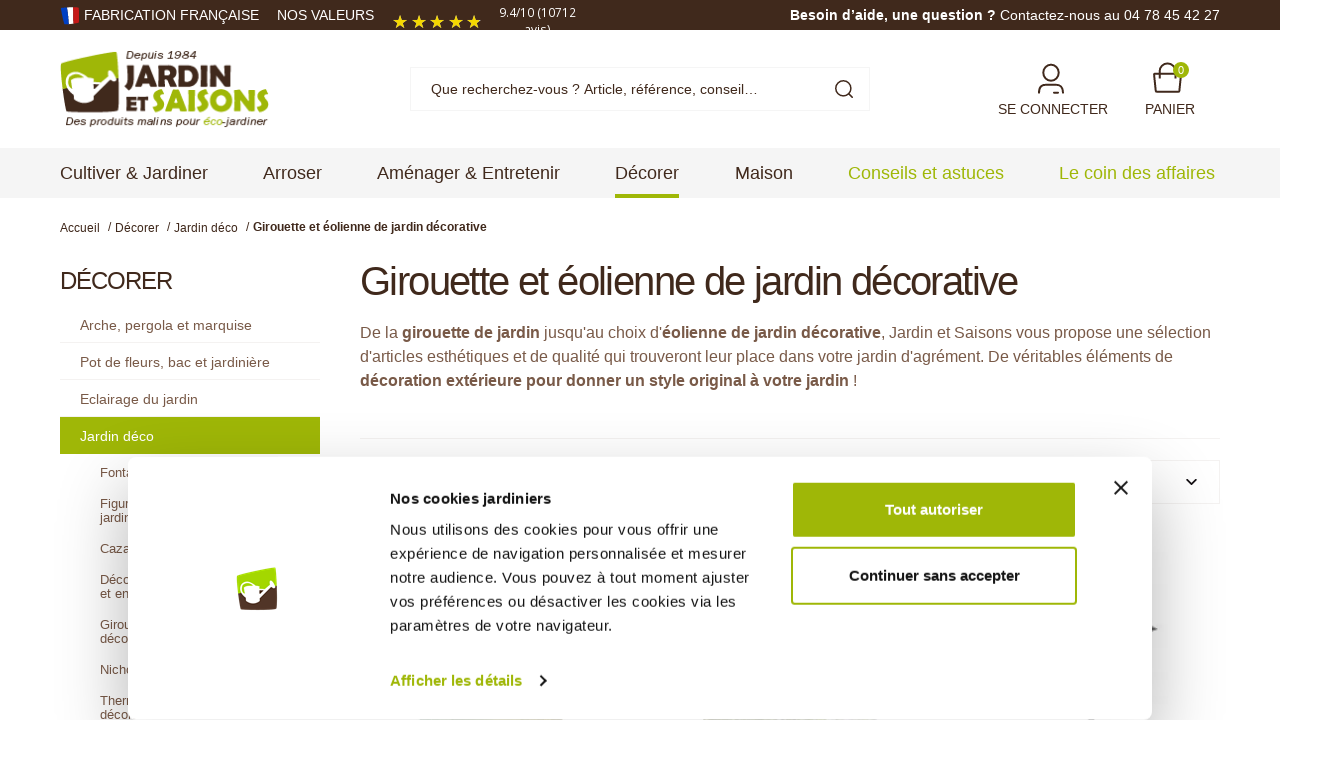

--- FILE ---
content_type: text/html; charset=utf-8
request_url: https://www.jardinetsaisons.fr/107-girouette-et-eolienne-de-jardin-decorative
body_size: 35468
content:
<!doctype html>
<html lang="fr-FR">
<head>
<link rel="preload" href="https://m1.jardinetsaisons.fr/themes/axome/assets/fonts/poppins-v22-latin_latin-ext-300.woff2" as="font" type="font/woff2" crossorigin="anonymous">
<link rel="preload" href="https://m3.jardinetsaisons.fr/themes/axome/assets/fonts/poppins-v22-latin_latin-ext-500.woff2" as="font" type="font/woff2" crossorigin="anonymous">
<link rel="preload" href="https://m2.jardinetsaisons.fr/themes/axome/assets/fonts/poppins-v22-latin_latin-ext-600.woff2" as="font" type="font/woff2" crossorigin="anonymous">
<link rel="preload" href="https://m3.jardinetsaisons.fr/themes/axome/assets/fonts/poppins-v22-latin_latin-ext-700.woff2" as="font" type="font/woff2" crossorigin="anonymous">
<link rel="preload" href="https://m2.jardinetsaisons.fr/themes/axome/assets/fonts/roboto-v47-latin_latin-ext-regular.woff2" as="font" type="font/woff2" crossorigin="anonymous">
<link rel="preload" href="https://m3.jardinetsaisons.fr/themes/axome/assets/fonts/roboto-v47-latin_latin-ext-500.woff2" as="font" type="font/woff2" crossorigin="anonymous">
<link rel="preload" href="https://m3.jardinetsaisons.fr/themes/axome/assets/fonts/roboto-v47-latin_latin-ext-700.woff2" as="font" type="font/woff2" crossorigin="anonymous">
<meta charset="utf-8">
<meta http-equiv="x-ua-compatible" content="ie=edge">
<title>Girouette, éolienne de jardin décorative - Jardin et Saisons</title>
<meta name="description" content="Décorez votre jardin avec une girouette ou une éolienne de jardin décorative en métal élégante et durable en découvrant notre sélection d&#039;articles esthétiques !">
<meta name="keywords" content="girouette, mobile de jardin, mobile a vent, mobile a vent metal, eolienne de jardin, éolienne décorative de jardin, éolienne de jardin décorative">
<link rel="canonical" href="https://www.jardinetsaisons.fr/107-girouette-et-eolienne-de-jardin-decorative">
<meta name="viewport" content="width=device-width, initial-scale=1">
<link rel="icon" type="image/vnd.microsoft.icon" href="https://m2.jardinetsaisons.fr/img/favicon.ico?1624604005">
<link rel="shortcut icon" type="image/x-icon" href="https://m2.jardinetsaisons.fr/img/favicon.ico?1624604005">
<link rel="stylesheet" href="https://m2.jardinetsaisons.fr/themes/axome/assets/cache/theme-c056851167.css" media="all"><style>.ilmcpatchaalert{text-align:center;font-weight:bold}#ilmcaptchaclose{float:right;font-size:12px;border:1px solid;width:30px;height:30px;display:flex;justify-content:center;align-items:center;border-radius:50px;font-weight:bolder;margin-top:-5px;cursor:pointer}.captcha_container{margin-top:10px;margin-bottom:10px}@media (max-width:600px){.ilmTxtCanvas_container{flex-direction:column}.ilmTxtCanvas_container .ilmInputDiv{padding:5px 0}.ilmTxtInput{width:200px;font-size:20px}.ilmOutput .ilmInput,.ilmTxtInput{height:50px;top:0}}</style><link href="//fonts.googleapis.com/css?family=Open+Sans:600,400,400i|Oswald:700" rel="stylesheet" type="text/css" media="all"><style>#agWidgetH.inline{zoom:1!important}.sagiframe{margin-top:80px!important}</style><script type="text/javascript" src="https://www.jardinetsaisons.fr/_.pagespeed.jo.NT41U3UBV4.js"></script>
<script type="text/javascript">
	var unlike_text ="Unliké ce post";
	var like_text ="Comme ce poste";
	var baseAdminDir ='//';
	var ybc_blog_product_category ='107';
	var ybc_blog_polls_g_recaptcha = false;
</script>
<script type="text/javascript">
    
    var _spmq = {"url":"\/\/www.jardinetsaisons.fr\/107-girouette-et-eolienne-de-jardin-decorative","user":null,"id_product":"","id_category":"107","id_manufacturer":"","spm_ident":"hlrp2AQm","language":"fr","id_cart":null};
    var _spm_id_combination = function() {
        return (typeof(document.getElementById('idCombination')) != 'undefined' && document.getElementById('idCombination') != null ?
            document.getElementById('idCombination').value : ''
        );
    };
    (function() {
        var spm = document.createElement('script');
        spm.type = 'text/javascript';
        spm.defer = true;
        spm.src = 'https://newsletter.jardinetsaisons.fr/app.js?url=%2F%2Fwww.jardinetsaisons.fr%2F107-girouette-et-eolienne-de-jardin-decorative&id_product=&id_category=107&id_manufacturer=&spm_ident=hlrp2AQm&language=fr&cart_hash=79158164bc865f379f7daedcf2226af8aa7cf526&id_combination='+_spm_id_combination();
        var s_spm = document.getElementsByTagName('script')[0];
        s_spm.parentNode.insertBefore(spm, s_spm);
    })();
    
</script>
<script type="text/javascript" defer="">(function() {

  function insertScript(content, type, id) {
    var s = document.createElement('script');
    var body = document.querySelector('body');
    s.type = type;
    if (id) {
      s.id = id;
    }
    s.innerText = content;
    body.appendChild(s);
  }

  function insertCSS(content) {
    var sheet = document.createElement('style');
    var head = document.querySelector('head');
    sheet.type = 'text/css';

    sheet.innerText = content;
    head.appendChild(sheet);
  }






}());

var doofinder_script ='//cdn.doofinder.com/media/js/doofinder-classic.7.latest.min.js';
(function(d,t){var f=d.createElement(t),s=d.getElementsByTagName(t)[0];f.async=1;
f.src=('https:'==location.protocol?'https:':'http:')+doofinder_script;
f.setAttribute('charset','utf-8');
s.parentNode.insertBefore(f,s)}(document,'script'));

var dfClassicLayers = [{
  "hashid": "8ee3e5331177701a152c98965b3c5f44",
  "zone": "eu1",
  "display": {
    "lang": "fr",
    "align": "center",
    "facets": {
      "attached": "left"
    },
    "translations": {
       "Results": "Résultats trouvés "
     }      
  },
  "queryInput": "#search_query_top"
}];
</script>
<script>
  var dfProductLinks = [];
  var dfLinks = Object.keys(dfProductLinks);
  var doofinderAppendAfterBanner = "none";
  var doofinderQuerySelector = "#search_query_top";
</script>
<meta id="js-rcpgtm-tracking-config" data-tracking-data="%7B%22bing%22%3A%7B%22tracking_id%22%3A%22%22%2C%22feed%22%3A%7B%22id_product_prefix%22%3A%22%22%2C%22id_product_source_key%22%3A%22id_product%22%2C%22id_variant_prefix%22%3A%22%22%2C%22id_variant_source_key%22%3A%22id_attribute%22%7D%7D%2C%22context%22%3A%7B%22browser%22%3A%7B%22device_type%22%3A1%7D%2C%22localization%22%3A%7B%22id_country%22%3A8%2C%22country_code%22%3A%22FR%22%2C%22id_currency%22%3A1%2C%22currency_code%22%3A%22EUR%22%2C%22id_lang%22%3A1%2C%22lang_code%22%3A%22fr%22%7D%2C%22page%22%3A%7B%22controller_name%22%3A%22category%22%2C%22products_per_page%22%3A24%2C%22category%22%3A%7B%22id_category%22%3A107%2C%22name%22%3A%22Girouette%20et%20%C3%A9olienne%20de%20jardin%20d%C3%A9corative%22%2C%22path%22%3A%5B%22Racine%22%2C%22Accueil%22%2C%22D%C3%A9corer%22%2C%22Jardin%20d%C3%A9co%22%2C%22Girouette%20et%20%C3%A9olienne%20de%20jardin%20d%C3%A9corative%22%5D%7D%2C%22search_term%22%3A%22%22%7D%2C%22shop%22%3A%7B%22id_shop%22%3A1%2C%22shop_name%22%3A%22PrestaShop%22%2C%22base_dir%22%3A%22https%3A%2F%2Fwww.jardinetsaisons.fr%2F%22%7D%2C%22tracking_module%22%3A%7B%22module_name%22%3A%22rcpgtagmanager%22%2C%22checkout_module%22%3A%7B%22module%22%3A%22default%22%2C%22controller%22%3A%22order%22%7D%2C%22service_version%22%3A%227%22%2C%22token%22%3A%225ae83f9eb3b44a3d2edfeddf2da258b8%22%7D%2C%22user%22%3A%5B%5D%7D%2C%22criteo%22%3A%7B%22tracking_id%22%3A%22%22%2C%22feed%22%3A%7B%22id_product_prefix%22%3A%22%22%2C%22id_product_source_key%22%3A%22id_product%22%2C%22id_variant_prefix%22%3A%22%22%2C%22id_variant_source_key%22%3A%22id_attribute%22%7D%7D%2C%22facebook%22%3A%7B%22tracking_id%22%3A%22%22%2C%22feed%22%3A%7B%22id_product_prefix%22%3A%22%22%2C%22id_product_source_key%22%3A%22id_product%22%2C%22id_variant_prefix%22%3A%22%22%2C%22id_variant_source_key%22%3A%22id_attribute%22%7D%7D%2C%22ga4%22%3A%7B%22tracking_id%22%3A%22G-Q57NYNVYRS%22%2C%22is_url_passthrough%22%3Atrue%2C%22is_data_import%22%3Afalse%7D%2C%22gads%22%3A%7B%22tracking_id%22%3A%221022116876%22%2C%22merchant_id%22%3A%22%22%2C%22conversion_labels%22%3A%7B%22create_account%22%3A%22%22%2C%22product_view%22%3A%22%22%2C%22add_to_cart%22%3A%22%22%2C%22begin_checkout%22%3A%22%22%2C%22purchase%22%3A%22nlMaCLzd2QIQjIix5wM%22%7D%7D%2C%22gfeeds%22%3A%7B%22retail%22%3A%7B%22is_enabled%22%3Afalse%2C%22id_product_prefix%22%3A%22%22%2C%22id_product_source_key%22%3A%22id_product%22%2C%22id_variant_prefix%22%3A%22%22%2C%22id_variant_source_key%22%3A%22id_attribute%22%7D%2C%22custom%22%3A%7B%22is_enabled%22%3Afalse%2C%22id_product_prefix%22%3A%22%22%2C%22id_product_source_key%22%3A%22id_product%22%2C%22id_variant_prefix%22%3A%22%22%2C%22id_variant_source_key%22%3A%22id_attribute%22%2C%22is_id2%22%3Afalse%7D%7D%2C%22gtm%22%3A%7B%22tracking_id%22%3A%22GTM-W8T4H9B%22%2C%22is_disable_tracking%22%3Afalse%2C%22server_url%22%3A%22%22%7D%2C%22kelkoo%22%3A%7B%22tracking_list%22%3A%5B%5D%2C%22feed%22%3A%7B%22id_product_prefix%22%3A%22%22%2C%22id_product_source_key%22%3A%22id_product%22%2C%22id_variant_prefix%22%3A%22%22%2C%22id_variant_source_key%22%3A%22id_attribute%22%7D%7D%2C%22pinterest%22%3A%7B%22tracking_id%22%3A%22%22%2C%22feed%22%3A%7B%22id_product_prefix%22%3A%22%22%2C%22id_product_source_key%22%3A%22id_product%22%2C%22id_variant_prefix%22%3A%22%22%2C%22id_variant_source_key%22%3A%22id_attribute%22%7D%7D%2C%22tiktok%22%3A%7B%22tracking_id%22%3A%22%22%2C%22feed%22%3A%7B%22id_product_prefix%22%3A%22%22%2C%22id_product_source_key%22%3A%22id_product%22%2C%22id_variant_prefix%22%3A%22%22%2C%22id_variant_source_key%22%3A%22id_attribute%22%7D%7D%2C%22twitter%22%3A%7B%22tracking_id%22%3A%22%22%2C%22events%22%3A%7B%22add_to_cart_id%22%3A%22%22%2C%22payment_info_id%22%3A%22%22%2C%22checkout_initiated_id%22%3A%22%22%2C%22product_view_id%22%3A%22%22%2C%22lead_id%22%3A%22%22%2C%22purchase_id%22%3A%22%22%2C%22search_id%22%3A%22%22%7D%2C%22feed%22%3A%7B%22id_product_prefix%22%3A%22%22%2C%22id_product_source_key%22%3A%22id_product%22%2C%22id_variant_prefix%22%3A%22%22%2C%22id_variant_source_key%22%3A%22id_attribute%22%7D%7D%7D">
<script type="text/javascript" data-keepinline="true" data-cfasync="false" src="/modules/rcpgtagmanager/views/js/hook/trackingClient.bundle.js"></script>
<script type="text/javascript">
	//<![CDATA[
	var ilmconfig = "{&quot;type&quot;:&quot;3&quot;,&quot;captcha_type&quot;:&quot;1&quot;,&quot;site_key&quot;:{&quot;1&quot;:&quot;&quot;,&quot;2&quot;:&quot;&quot;,&quot;3&quot;:&quot;&quot;,&quot;4&quot;:&quot;&quot;,&quot;5&quot;:&quot;0x4AAAAAABL80TQWZZo6AI5c&quot;},&quot;hcaptcha_type&quot;:&quot;1&quot;,&quot;score&quot;:&quot;0.9&quot;,&quot;position&quot;:&quot;1&quot;,&quot;no_of_attempts&quot;:&quot;0&quot;,&quot;attempt_time&quot;:&quot;15&quot;,&quot;disable_captcha&quot;:&quot;5&quot;,&quot;form1&quot;:{&quot;contact&quot;:&quot;1&quot;},&quot;form2&quot;:{&quot;contact&quot;:&quot;1&quot;},&quot;form6&quot;:{&quot;contact&quot;:&quot;1&quot;},&quot;log&quot;:&quot;1&quot;,&quot;days&quot;:&quot;15&quot;,&quot;cron&quot;:&quot;https:\/\/www.jardinetsaisons.fr\/module\/ilmcaptcha\/cron?token=captcha164&quot;}";
	var ilmajaxurl = "&amp;configure=ilmcaptcha";
	var baseURL = "/";
	var ilmtheme = "axome";
	var ilmblock = "";
	var ilmchkblock = "0";

	ilmajaxurl = ilmajaxurl.replace(/&amp;/g, '&');
	var iconText = "Choisissez une icône unique.";
	var iconVerify = "Vérifiez que vous êtes humain";
	var iconSuccess = "Réussite de la vérification";
	var iconFailed = "Échec de la vérification";
	var shuffleMsg = "Cliquez ci-dessous l'image dans cette commande";
	var failedMsg = "Captcha Failed Too Many Times. Try Again Later";
	var typecode = "Saisissez le code";
	if (ilmconfig != '') {
		// Create a temporary element to decode HTML entities
		var tempElement = document.createElement('textarea');
		tempElement.innerHTML = ilmconfig;
		var decodedValue = tempElement.value;

		// Parse the JSON string into a JavaScript object
		var ilmconfig = JSON.parse(decodedValue);
	}
	//]]>
</script>
<script src="https://challenges.cloudflare.com/turnstile/v0/api.js?onload=onloadCallback" async defer></script>
<script id="Cookiebot" src="https://consent.cookiebot.com/uc.js" data-cbid="6e7234d3-c4fa-4e6f-9af1-21456d17d97f" type="text/javascript"></script>
<script id="grc-widgets" src="https://widgets.guaranteed-reviews.com/static/widgets.min.js" data-public-key="1dc8f70afe7e3790c5dd8724b3251409" data-lang="auto"></script>
<script async="true" type="text/javascript" src="https://s.kk-resources.com/leadtag.js"></script>
<meta name="p:domain_verify" content="e2a4bb3939c2f335713c173fa8747094"/>
</head>
<body id="category" class="lang-fr country-fr currency-eur layout-left-column page-category tax-display-enabled category-id-107 category-girouette-et-eolienne-de-jardin-decorative category-id-parent-205 category-depth-level-4 ce-kit-1 elementor-page elementor-page-107040101">
<div id="page">
<header id="header">
<div id="header-nav">
<div class="container">
<div class="row">
<div class="col-6 header-links">
<ul>
<li><img src="https://m1.jardinetsaisons.fr/img/cms/fabrication-francaise.svg" alt="" width="20" height="20"/> <a href="https://www.jardinetsaisons.fr/287-fabrication-francaise">Fabrication française</a></li>
<li><a href="/content/4-a-propos-de-jardin-et-saisons">nos valeurs</a></li>
</ul>
<div class="grc-site-rating"></div>
</div>
<div class="col-6 header-info">
<p><span>Besoin d’aide, une question ?</span> <a href="/nous-contacter">Contactez-nous au 04 78 45 42 27</a></p>
</div>
</div>
</div>
</div>
<div id="header-sticky">
<div id="header-sticky-wrap">
<div id="header-top">
<div class="container">
<div class="row">
<div class="header-logo col-md-3">
<a class="logo" href="https://www.jardinetsaisons.fr/" title="Jardin &amp; Saisons">
<img src="https://m3.jardinetsaisons.fr/themes/axome/assets/img/logo-header.png" fetchpriority="high" width="209" height="80" alt="Jardin &amp; Saisons" srcset="https://m3.jardinetsaisons.fr/themes/axome/assets/img/xlogo-header.png.pagespeed.ic.hu5dWi9fXy.webp 1.5x">
</a>
</div>
<div class="header-search col-md-6">
<div id="search_widget" data-search-controller-url="//www.jardinetsaisons.fr/recherche">
<form method="get" action="//www.jardinetsaisons.fr/recherche">
<input type="hidden" name="controller" value="search">
<div class="input-group">
<input id="search_query_top" class="form-control" type="text" name="s" value="" placeholder="Que recherchez-vous ? Article, référence, conseil…">
<div class="input-group-prepend">
<button type="submit">
<img src="https://m2.jardinetsaisons.fr/themes/axome/assets/img/svg/interface-search.svg" width="40" height="40" alt="interface-search" loading="lazy">
</button>
</div>
</div>
</form>
</div>
</div>
<div class="header-right col-md-3">
<div class="user-info dropdown">
<a class="login" href="https://www.jardinetsaisons.fr/mon-compte" rel="nofollow">
<img src="https://m3.jardinetsaisons.fr/themes/axome/assets/img/svg/interface-user.svg" width="40" height="40" alt="interface-user" loading="lazy">
<span>Se connecter</span>
</a>
</div>
<div id="blockcart-wrapper" class="cart-expand">
<div class="blockcart cart-preview" data-refresh-url="//www.jardinetsaisons.fr/module/ps_shoppingcart/ajax">
<a rel="nofollow" href="//www.jardinetsaisons.fr/panier?action=show">
<img src="https://m1.jardinetsaisons.fr/themes/axome/assets/img/svg/interface-shopping-cart.svg" width="40" height="40" alt="interface-shopping-cart" loading="lazy">
<span>Panier</span>
<span class="badge badge-pill badge-primary">0</span>
</a>
<div class="scart-body">
<ul>
</ul>
<div class="wrapper-cart">
<div class="cart-subtotals">
<div class="products">
<span class="label">Sous-total</span>
<span class="value">0,00 €</span>
</div>
<div class="">
<span class="label"></span>
<span class="value"></span>
</div>
<div class="shipping">
<span class="label">Livraison</span>
<span class="value"></span>
</div>
<div class="">
<span class="label"></span>
<span class="value"></span>
</div>
</div>
<div class="cart-total">
<span class="label">Total</span>
<span class="value">0,00 €</span>
</div>
<div class="cart-button">
<a rel="nofollow" href="//www.jardinetsaisons.fr/panier?action=show" class="btn btn-block btn-primary">
Commander
</a>
</div>
</div>
</div>
</div>
</div>
</div>
</div>
</div>
</div>
<div id="header-menu" class="clearfix">
<div id="header-menu-wrap">
<div class="container">
<div class="menu-wrap">
<div id="_desktop_top_menu" class="adtm_menu_container container">
<div id="adtm_menu" data-open-method="1" class="" data-active-id="184" data-active-type="category">
<div id="adtm_menu_inner" class="clearfix advtm_open_on_hover">
<ul id="menu">
<li class="li-niveau1 advtm_menu_1 sub">
<a href="https://www.jardinetsaisons.fr/3-cultiver-jardiner" title="Cultiver &amp; Jardiner" class=" a-niveau1" data-type="category" data-id="3"><span class="advtm_menu_span advtm_menu_span_1"><span>Cultiver &amp; Jardiner</span></span></a> <div class="adtm_sub">
<div class="container">
<table class="columnWrapTable">
<tr>
<td class="adtm_column_wrap_td advtm_column_wrap_td_2">
<div class="adtm_column_wrap advtm_column_wrap_2">
<div class="adtm_column_wrap_sizer">&nbsp;</div>
<div class="adtm_column adtm_column_7">
<span class="column_wrap_title">
<a href="https://www.jardinetsaisons.fr/26-semis-serre-et-chassis" title="Semis, serre et chassis" class="" data-type="category" data-id="26"><span>Semis, serre et chassis</span></a> </span>
<ul class="adtm_elements adtm_elements_7">
<li class="">
<a href="https://www.jardinetsaisons.fr/41-semis-et-rempotage" title="Semis et rempotage" class="" data-type="category" data-id="41"><span>Semis et rempotage</span></a> </li>
<li class="">
<a href="https://www.jardinetsaisons.fr/50-cone-de-forcage-et-cloche-de-protection" title="C&ocirc;ne de for&ccedil;age et cloche de protection" class="" data-type="category" data-id="50"><span>C&ocirc;ne de for&ccedil;age et cloche de protection</span></a> </li>
<li class="">
<a href="https://www.jardinetsaisons.fr/27-serre-de-jardin-et-tunnel-de-forcage" title="Serre de jardin et tunnel de for&ccedil;age" class="" data-type="category" data-id="27"><span>Serre de jardin et tunnel de for&ccedil;age</span></a> </li>
<li class="">
<a href="https://www.jardinetsaisons.fr/49-serre-tunnel-de-jardin-et-abri-de-culture" title="Serre tunnel de jardin et abri de culture" class="" data-type="category" data-id="49"><span>Serre tunnel de jardin et abri de culture</span></a> </li>
<li class="">
<a href="https://www.jardinetsaisons.fr/48-chassis-de-jardin" title="Ch&acirc;ssis de jardin" class="" data-type="category" data-id="48"><span>Ch&acirc;ssis de jardin</span></a> </li>
<li class="">
<a href="https://www.jardinetsaisons.fr/54-chauffage-pour-semis-et-serre-tunnel-de-jardin" title="Chauffage pour semis et serre tunnel de jardin" class="" data-type="category" data-id="54"><span>Chauffage pour semis et serre tunnel de jardin</span></a> </li>
</ul>
</div>
<div class="adtm_column adtm_column_8">
<span class="column_wrap_title">
<a href="https://www.jardinetsaisons.fr/24-culture-et-protection" title="Culture et protection" class="" data-type="category" data-id="24"><span>Culture et protection</span></a> </span>
<ul class="adtm_elements adtm_elements_8">
<li class="">
<a href="https://www.jardinetsaisons.fr/120-carre-potager-et-sac-a-plantation" title="Carr&eacute; potager et bac de permaculture" class="" data-type="category" data-id="120"><span>Carr&eacute; potager et bac de permaculture</span></a> </li>
<li class="">
<a href="https://www.jardinetsaisons.fr/288-bac-potager-et-sac-a-plantation" title="Bac potager et sac &agrave; plantation" class="" data-type="category" data-id="288"><span>Bac potager et sac &agrave; plantation</span></a> </li>
<li class="">
<a href="https://www.jardinetsaisons.fr/25-tuteur-tomate-et-plante-grimpante" title="Tuteur tomate et plante grimpante" class="" data-type="category" data-id="25"><span>Tuteur tomate et plante grimpante</span></a> </li>
<li class="">
<a href="https://www.jardinetsaisons.fr/28-paillage-des-vegetaux" title="Paillage pour le potager" class="" data-type="category" data-id="28"><span>Paillage pour le potager</span></a> </li>
<li class="">
<a href="https://www.jardinetsaisons.fr/290-toile-d-ombrage" title="Toile d'ombrage" class="" data-type="category" data-id="290"><span>Toile d'ombrage</span></a> </li>
<li class="">
<a href="https://www.jardinetsaisons.fr/55-protection-hivernage-et-forcage" title="Protection, hivernage et for&ccedil;age" class="" data-type="category" data-id="55"><span>Protection, hivernage et for&ccedil;age</span></a> </li>
<li class="">
<a href="https://www.jardinetsaisons.fr/200-protection-des-recoltes" title="Protection anti insectes, anti oiseau" class="" data-type="category" data-id="200"><span>Protection anti insectes, anti oiseau</span></a> </li>
<li class="">
<a href="https://www.jardinetsaisons.fr/37-anti-nuisible-piege-et-repulsif-a-ultrason" title="Anti nuisible, pi&egrave;ge et r&eacute;pulsif &agrave; ultrason" class="" data-type="category" data-id="37"><span>Anti nuisible, pi&egrave;ge et r&eacute;pulsif &agrave; ultrason</span></a> </li>
<li class="">
<a href="https://www.jardinetsaisons.fr/328-anti-limace-naturel" title="Anti limace naturel" class="" data-type="category" data-id="328"><span>Anti limace naturel</span></a> </li>
<li class="">
<a href="https://www.jardinetsaisons.fr/59-lien-et-attache-tuteur-pour-le-jardin" title="Lien et attache tuteur pour le jardin" class="" data-type="category" data-id="59"><span>Lien et attache tuteur pour le jardin</span></a> </li>
</ul>
</div>
</div>
</td>
<td class="adtm_column_wrap_td advtm_column_wrap_td_3">
<div class="adtm_column_wrap advtm_column_wrap_3">
<div class="adtm_column_wrap_sizer">&nbsp;</div>
<div class="adtm_column adtm_column_9">
<span class="column_wrap_title">
<a href="https://www.jardinetsaisons.fr/32-outillage-du-jardinier" title="Outillage du jardinier" class="" data-type="category" data-id="32"><span>Outillage du jardinier</span></a> </span>
<ul class="adtm_elements adtm_elements_9">
<li class="">
<a href="https://www.jardinetsaisons.fr/57-outil-de-jardin-a-manche-pour-travail-du-sol" title="Outil de jardin &agrave; manche pour travail du sol" class="" data-type="category" data-id="57"><span>Outil de jardin &agrave; manche pour travail du sol</span></a> </li>
<li class="">
<a href="https://www.jardinetsaisons.fr/33-outil-de-jardinage-a-main" title="Outil de jardinage &agrave; main" class="" data-type="category" data-id="33"><span>Outil de jardinage &agrave; main</span></a> </li>
<li class="">
<a href="https://www.jardinetsaisons.fr/283-jardiner-en-famille" title="Outil de jardinage enfants" class="" data-type="category" data-id="283"><span>Outil de jardinage enfants</span></a> </li>
<li class="">
<a href="https://www.jardinetsaisons.fr/263-pack-outil-sans-fil-pour-jardinage-et-bricolage" title="Pack outil sans fil pour jardinage et bricolage" class="" data-type="category" data-id="263"><span>Pack outil sans fil pour jardinage et bricolage</span></a> </li>
<li class="">
<a href="https://www.jardinetsaisons.fr/292-semoir-de-graines-potageres" title="Semoir de graines potag&egrave;res" class="" data-type="category" data-id="292"><span>Semoir de graines potag&egrave;res</span></a> </li>
<li class="">
<a href="https://www.jardinetsaisons.fr/20-desherbeur-ecologique" title="D&eacute;sherbeur &eacute;cologique" class="" data-type="category" data-id="20"><span>D&eacute;sherbeur &eacute;cologique</span></a> </li>
<li class="">
<a href="https://www.jardinetsaisons.fr/195-tondeuse-a-gazon-tondeuse-robot-automatique" title="Tondeuse &agrave; gazon, tondeuse robot automatique" class="" data-type="category" data-id="195"><span>Tondeuse &agrave; gazon, tondeuse robot automatique</span></a> </li>
<li class="">
<a href="https://www.jardinetsaisons.fr/72-pulverisateur-de-jardin" title="Pulv&eacute;risateur de jardin" class="" data-type="category" data-id="72"><span>Pulv&eacute;risateur de jardin</span></a> </li>
<li class="">
<a href="https://www.jardinetsaisons.fr/85-composteur-et-accessoires-de-compostage" title="Composteur et accessoires de compostage" class="" data-type="category" data-id="85"><span>Composteur et accessoires de compostage</span></a> </li>
<li class="">
<a href="https://www.jardinetsaisons.fr/293-broyeur-et-permaculture" title="Broyeur et permaculture" class="" data-type="category" data-id="293"><span>Broyeur et permaculture</span></a> </li>
<li class="">
<a href="https://www.jardinetsaisons.fr/63-sac-de-jardin-et-bache-de-ramassage" title="Sac de jardin et b&acirc;che de ramassage" class="" data-type="category" data-id="63"><span>Sac de jardin et b&acirc;che de ramassage</span></a> </li>
</ul>
</div>
<div class="adtm_column adtm_column_10">
<span class="column_wrap_title">
<a href="https://www.jardinetsaisons.fr/201-equipement-du-jardinier" title="Equipement du jardinier" class="" data-type="category" data-id="201"><span>Equipement du jardinier</span></a> </span>
<ul class="adtm_elements adtm_elements_10">
<li class="">
<a href="https://www.jardinetsaisons.fr/171-gant-de-jardinage" title="Gant de jardinage" class="" data-type="category" data-id="171"><span>Gant de jardinage</span></a> </li>
<li class="">
<a href="https://www.jardinetsaisons.fr/53-sabot-bottillon-chaussure-de-jardin" title="Sabot de jardin et bottillon" class="" data-type="category" data-id="53"><span>Sabot de jardin et bottillon</span></a> </li>
<li class="">
<a href="https://www.jardinetsaisons.fr/182-tabouret-genouillere-et-ceinture-lombaire" title="Tabouret, genouill&egrave;re et repose genoux" class="" data-type="category" data-id="182"><span>Tabouret, genouill&egrave;re et repose genoux</span></a> </li>
<li class="">
<a href="https://www.jardinetsaisons.fr/44-escabeau-echelle-et-plate-forme" title="Escabeau, &eacute;chelle et plate-forme" class="" data-type="category" data-id="44"><span>Escabeau, &eacute;chelle et plate-forme</span></a> </li>
<li class="">
<a href="https://www.jardinetsaisons.fr/64-diable-chariot-et-brouette-de-jardin" title="Diable, chariot et brouette de jardin" class="" data-type="category" data-id="64"><span>Diable, chariot et brouette de jardin</span></a> </li>
</ul>
</div>
</div>
</td>
<td class="adtm_column_wrap_td advtm_column_wrap_td_4">
<div class="adtm_column_wrap advtm_column_wrap_4">
<div class="adtm_column_wrap_sizer">&nbsp;</div>
<div class="adtm_column adtm_column_11">
<span class="column_wrap_title">
<a href="https://www.jardinetsaisons.fr/36-engrais-et-traitement-pour-culture-biologique" title="Engrais et traitement pour culture biologique" class="" data-type="category" data-id="36"><span>Engrais et traitement pour culture biologique</span></a> </span>
<ul class="adtm_elements adtm_elements_11">
<li class="">
<a href="https://www.jardinetsaisons.fr/70-engrais-pour-la-culture-biologique" title="Engrais pour la culture biologique" class="" data-type="category" data-id="70"><span>Engrais pour la culture biologique</span></a> </li>
<li class="">
<a href="https://www.jardinetsaisons.fr/298-purin-de-plantes" title="Purin de plantes" class="" data-type="category" data-id="298"><span>Purin de plantes</span></a> </li>
<li class="">
<a href="https://www.jardinetsaisons.fr/71-traitement-biologique-et-soin-des-vegetaux" title="Traitement biologique et soin des v&eacute;g&eacute;taux" class="" data-type="category" data-id="71"><span>Traitement biologique et soin des v&eacute;g&eacute;taux</span></a> </li>
<li class="">
<a href="https://www.jardinetsaisons.fr/202-amendement-et-analyse-du-sol" title="Amendement et analyse du sol" class="" data-type="category" data-id="202"><span>Amendement et analyse du sol</span></a> </li>
</ul>
</div>
<div class="adtm_column adtm_column_34">
<span class="column_wrap_title">
<a href="https://www.jardinetsaisons.fr/203-lutte-biologique-par-insecte-auxiliaire" title="Lutte biologique" class="" data-type="category" data-id="203"><span>Lutte biologique</span></a> </span>
<ul class="adtm_elements adtm_elements_34">
<li class="">
<a href="https://www.jardinetsaisons.fr/128-piege-a-pheromone" title="Pi&egrave;ge &agrave; ph&eacute;romone" class="" data-type="category" data-id="128"><span>Pi&egrave;ge &agrave; ph&eacute;romone</span></a> </li>
<li class="">
<a href="https://www.jardinetsaisons.fr/294-abri-herisson-abri-chauve-souris-abri-insectes" title="Abri h&eacute;risson, abri chauve souris, abri insectes" class="" data-type="category" data-id="294"><span>Abri h&eacute;risson, abri chauve souris, abri insectes</span></a> </li>
<li class="">
<a href="https://www.jardinetsaisons.fr/299-insecte-auxiliaire-coccinelle-et-nematode" title="Insecte auxiliaire, coccinelle et n&eacute;matode" class="" data-type="category" data-id="299"><span>Insecte auxiliaire, coccinelle et n&eacute;matode</span></a> </li>
<li class="">
<a href="https://www.jardinetsaisons.fr/192-nichoir-et-mangeoire-pour-oiseaux" title="Nichoir et mangeoire pour oiseaux" class="" data-type="category" data-id="192"><span>Nichoir et mangeoire pour oiseaux</span></a> </li>
</ul>
</div>
<div class="adtm_column adtm_column_80 advtm_hide_mobile">
<span class="column_wrap_title">
<a href="https://www.jardinetsaisons.fr/89-dalle-de-terrasse-dalle-de-jardin" title="Dalle de jardin" class=""><img src="//m2.jardinetsaisons.fr/modules/pm_advancedtopmenu/column_icons/x80-fr.jpg.pagespeed.ic.Q4pFwL454n.webp" alt="Dalle de jardin" title="Dalle de jardin" class="adtm_menu_icon img-responsive img-fluid"/><span>Dalle de jardin</span></a> </span>
</div>
</div>
</td>
<td class="adtm_column_wrap_td advtm_column_wrap_td_5 advtm_hide_mobile">
<div class="adtm_column_wrap advtm_column_wrap_5">
<div class="adtm_column_wrap_sizer">&nbsp;</div>
<div class="adtm_column adtm_column_77 advtm_hide_mobile">
<span class="column_wrap_title">
<a href="https://www.jardinetsaisons.fr/28-paillage-des-vegetaux" title="Paillage du potager" class=""><img src="//m2.jardinetsaisons.fr/modules/pm_advancedtopmenu/column_icons/x77-fr.jpg.pagespeed.ic.wGsDpUS4ab.webp" alt="Paillage du potager" title="Paillage du potager" class="adtm_menu_icon img-responsive img-fluid"/><span>Paillage du potager</span></a> </span>
</div>
<div class="adtm_column adtm_column_35 advtm_hide_mobile">
<span class="column_wrap_title">
<a href="https://www.jardinetsaisons.fr/216-c-est-le-moment-de-prendre-soin-de-vos-tomates-" title="Tout le mat&eacute;riel pour les tomates" class=""><img src="//m1.jardinetsaisons.fr/modules/pm_advancedtopmenu/column_icons/x35-fr.jpg.pagespeed.ic.r4zA6yuaHC.webp" alt="Tout le mat&eacute;riel pour les tomates" title="Tout le mat&eacute;riel pour les tomates" class="adtm_menu_icon img-responsive img-fluid"/><span>Tout le mat&eacute;riel pour les tomates</span></a> </span>
</div>
</div>
</td>
</tr>
</table>
</div>
</div>
</li>
<li class="li-niveau1 advtm_menu_2 sub">
<a href="https://www.jardinetsaisons.fr/4-arroser" title="Arroser" class=" a-niveau1" data-type="category" data-id="4"><span class="advtm_menu_span advtm_menu_span_2"><span>Arroser</span></span></a> <div class="adtm_sub">
<div class="container">
<table class="columnWrapTable">
<tr>
<td class="adtm_column_wrap_td advtm_column_wrap_td_6">
<div class="adtm_column_wrap advtm_column_wrap_6">
<div class="adtm_column_wrap_sizer">&nbsp;</div>
<div class="adtm_column adtm_column_13">
<span class="column_wrap_title">
<a href="https://www.jardinetsaisons.fr/21-arrosage-automatique-economique" title="Arrosage automatique &eacute;conomique" class="" data-type="category" data-id="21"><span>Arrosage automatique &eacute;conomique</span></a> </span>
<ul class="adtm_elements adtm_elements_13">
<li class="">
<a href="https://www.jardinetsaisons.fr/275-hydroretenteur-retend-eau" title="Hydror&eacute;tenteur R&eacute;tend'eau" class="" data-type="category" data-id="275"><span>Hydror&eacute;tenteur R&eacute;tend'eau</span></a> </li>
<li class="">
<a href="https://www.jardinetsaisons.fr/23-tuyau-microporeux-lifecell" title="Tuyau microporeux LIFECELL" class="" data-type="category" data-id="23"><span>Tuyau microporeux LIFECELL</span></a> </li>
<li class="">
<a href="https://www.jardinetsaisons.fr/186-arrosage-goutte-a-goutte-eco-gout-" title="Arrosage goutte &agrave; goutte ECO GOUT'" class="" data-type="category" data-id="186"><span>Arrosage goutte &agrave; goutte ECO GOUT'</span></a> </li>
<li class="">
<a href="https://www.jardinetsaisons.fr/67-goutteurs-iriso" title="Goutteurs IRISO" class="" data-type="category" data-id="67"><span>Goutteurs IRISO</span></a> </li>
<li class="">
<a href="https://www.jardinetsaisons.fr/22-arrosage-goutte-a-goutte-ondiseve" title="Arrosage goutte &agrave; goutte ONDISEVE" class="" data-type="category" data-id="22"><span>Arrosage goutte &agrave; goutte ONDISEVE</span></a> </li>
</ul>
</div>
<div class="adtm_column adtm_column_70">
<span class="column_wrap_title">
<a href="https://www.jardinetsaisons.fr/30-tuyaux-d-arrosage-raccord-et-programmateur" title="Tuyaux d'arrosage, raccord et programmateur" class="" data-type="category" data-id="30"><span>Tuyaux d'arrosage, raccord et programmateur</span></a> </span>
<ul class="adtm_elements adtm_elements_70">
<li class="">
<a href="https://www.jardinetsaisons.fr/79-tuyaux-d-arrosage" title="Tuyaux d'arrosage" class="" data-type="category" data-id="79"><span>Tuyaux d'arrosage</span></a> </li>
<li class="">
<a href="https://www.jardinetsaisons.fr/43-raccord-d-arrosage-en-laiton" title="Raccord d'arrosage en laiton" class="" data-type="category" data-id="43"><span>Raccord d'arrosage en laiton</span></a> </li>
<li class="">
<a href="https://www.jardinetsaisons.fr/46-raccord-d-arrosage-traditionnel" title="Raccord d'arrosage traditionnel" class="" data-type="category" data-id="46"><span>Raccord d'arrosage traditionnel</span></a> </li>
<li class="">
<a href="https://www.jardinetsaisons.fr/124-enrouleur-tuyau-d-arrosage" title="Enrouleur tuyau d'arrosage" class="" data-type="category" data-id="124"><span>Enrouleur tuyau d'arrosage</span></a> </li>
<li class="">
<a href="https://www.jardinetsaisons.fr/81-programmateur-d-arrosage-et-minuterie" title="Programmateur d'arrosage et minuterie" class="" data-type="category" data-id="81"><span>Programmateur d'arrosage et minuterie</span></a> </li>
<li class="">
<a href="https://www.jardinetsaisons.fr/296-protection-robinet-exterieur-et-compteur-d-eau" title="Protection robinet ext&eacute;rieur et compteur d'eau" class="" data-type="category" data-id="296"><span>Protection robinet ext&eacute;rieur et compteur d'eau</span></a> </li>
</ul>
</div>
</div>
</td>
<td class="adtm_column_wrap_td advtm_column_wrap_td_8">
<div class="adtm_column_wrap advtm_column_wrap_8">
<div class="adtm_column_wrap_sizer">&nbsp;</div>
<div class="adtm_column adtm_column_15">
<span class="column_wrap_title">
<a href="https://www.jardinetsaisons.fr/29-arroseur-pistolet-et-lance" title="Arroseur, pistolet et lance" class="" data-type="category" data-id="29"><span>Arroseur, pistolet et lance</span></a> </span>
<ul class="adtm_elements adtm_elements_15">
<li class="">
<a href="https://www.jardinetsaisons.fr/76-arroseur-et-tourniquet-sur-trepied" title="Arroseur et tourniquet sur tr&eacute;pied" class="" data-type="category" data-id="76"><span>Arroseur et tourniquet sur tr&eacute;pied</span></a> </li>
<li class="">
<a href="https://www.jardinetsaisons.fr/78-pistolet-et-lance-d-arrosage" title="Pistolet et lance d'arrosage" class="" data-type="category" data-id="78"><span>Pistolet et lance d'arrosage</span></a> </li>
<li class="">
<a href="https://www.jardinetsaisons.fr/130-pluviometre" title="Pluviom&egrave;tre" class="" data-type="category" data-id="130"><span>Pluviom&egrave;tre</span></a> </li>
<li class="">
<a href="https://www.jardinetsaisons.fr/261-seau-et-arrosoir" title="Seau et arrosoir" class="" data-type="category" data-id="261"><span>Seau et arrosoir</span></a> </li>
</ul>
</div>
<div class="adtm_column adtm_column_17">
<span class="column_wrap_title">
<a href="https://www.jardinetsaisons.fr/273-fontaine-borne-de-jardin" title="Fontaine borne de jardin" class="" data-type="category" data-id="273"><span>Fontaine borne de jardin</span></a> </span>
<ul class="adtm_elements adtm_elements_17">
<li class="">
<a href="https://www.jardinetsaisons.fr/183-fontaine-de-jardin-en-fonte" title="Fontaine de jardin en fonte" class="" data-type="category" data-id="183"><span>Fontaine de jardin en fonte</span></a> </li>
<li class="">
<a href="https://www.jardinetsaisons.fr/274-fontaine-de-jardin-bois-pierre-et-plastique" title="Fontaine de jardin bois, pierre et plastique" class="" data-type="category" data-id="274"><span>Fontaine de jardin bois, pierre et plastique</span></a> </li>
</ul>
</div>
</div>
</td>
<td class="adtm_column_wrap_td advtm_column_wrap_td_9">
<div class="adtm_column_wrap advtm_column_wrap_9">
<div class="adtm_column_wrap_sizer">&nbsp;</div>
<div class="adtm_column adtm_column_16">
<span class="column_wrap_title">
<a href="https://www.jardinetsaisons.fr/39-collecteur-recuperateur-d-eau-de-pluie-et-pompe" title="Collecteur, r&eacute;cup&eacute;rateur d'eau de pluie et pompe" class="" data-type="category" data-id="39"><span>Collecteur, r&eacute;cup&eacute;rateur d'eau de pluie et pompe</span></a> </span>
<ul class="adtm_elements adtm_elements_16">
<li class="">
<a href="https://www.jardinetsaisons.fr/83-collecteur-et-recuperateur-d-eau-de-pluie" title="Collecteur et r&eacute;cup&eacute;rateur d'eau de pluie" class="" data-type="category" data-id="83"><span>Collecteur et r&eacute;cup&eacute;rateur d'eau de pluie</span></a> </li>
<li class="">
<a href="https://www.jardinetsaisons.fr/84-accessoires-pour-recuperateur-d-eau-de-pluie" title="Accessoires pour r&eacute;cup&eacute;rateur d'eau de pluie" class="" data-type="category" data-id="84"><span>Accessoires pour r&eacute;cup&eacute;rateur d'eau de pluie</span></a> </li>
<li class="">
<a href="https://www.jardinetsaisons.fr/80-pompe-d-evacuation-d-eau" title="Pompe d'&eacute;vacuation d'eau" class="" data-type="category" data-id="80"><span>Pompe d'&eacute;vacuation d'eau</span></a> </li>
<li class="">
<a href="https://www.jardinetsaisons.fr/309-ollas-en-terre-cuite" title="Ollas en terre cuite" class="" data-type="category" data-id="309"><span>Ollas en terre cuite</span></a> </li>
</ul>
</div>
<div class="adtm_column adtm_column_78 advtm_hide_mobile">
<span class="column_wrap_title">
<a href="https://www.jardinetsaisons.fr/83-collecteur-et-recuperateur-d-eau-de-pluie" title="R&eacute;cup&eacute;rateur d'eau de pluie" class=""><img src="//m3.jardinetsaisons.fr/modules/pm_advancedtopmenu/column_icons/x78-fr.jpg.pagespeed.ic.wslNg-P_hS.webp" alt="R&eacute;cup&eacute;rateur d'eau de pluie" title="R&eacute;cup&eacute;rateur d'eau de pluie" class="adtm_menu_icon img-responsive img-fluid"/><span>R&eacute;cup&eacute;rateur d'eau de pluie</span></a> </span>
</div>
</div>
</td>
<td class="adtm_column_wrap_td advtm_column_wrap_td_22 advtm_hide_mobile">
<div class="adtm_column_wrap advtm_column_wrap_22">
<div class="adtm_column_wrap_sizer">&nbsp;</div>
<div class="adtm_column adtm_column_90">
<span class="column_wrap_title">
<a href="https://www.jardinetsaisons.fr/309-ollas-en-terre-cuite" title="Olla en terre cuite" class=""><img src="//m2.jardinetsaisons.fr/modules/pm_advancedtopmenu/column_icons/x90-fr.jpg.pagespeed.ic.w08zklqK94.webp" alt="Olla en terre cuite" title="Olla en terre cuite" class="adtm_menu_icon img-responsive img-fluid"/><span>Olla en terre cuite</span></a> </span>
</div>
<div class="adtm_column adtm_column_45 advtm_hide_mobile">
<span class="column_wrap_title">
<a href="https://www.jardinetsaisons.fr/307-economiser-leau-d-arrosage-avec-nos-solutions-astucieuses" title="&Eacute;conomisez l'eau avec nos solutions astucieuses " class=""><img src="//m1.jardinetsaisons.fr/modules/pm_advancedtopmenu/column_icons/x45-fr.jpg.pagespeed.ic.InG1Fs0ZcX.webp" alt="&Eacute;conomisez l'eau avec nos solutions astucieuses " title="&Eacute;conomisez l'eau avec nos solutions astucieuses " class="adtm_menu_icon img-responsive img-fluid"/><span>&Eacute;conomisez l'eau avec nos solutions astucieuses </span></a> </span>
</div>
</div>
</td>
</tr>
</table>
</div>
</div>
</li>
<li class="li-niveau1 advtm_menu_3 sub">
<a href="https://www.jardinetsaisons.fr/5-amenager-entretenir" title="Am&eacute;nager &amp; Entretenir" class=" a-niveau1" data-type="category" data-id="5"><span class="advtm_menu_span advtm_menu_span_3"><span>Am&eacute;nager &amp; Entretenir</span></span></a> <div class="adtm_sub">
<div class="container">
<table class="columnWrapTable">
<tr>
<td class="adtm_column_wrap_td advtm_column_wrap_td_10">
<div class="adtm_column_wrap advtm_column_wrap_10">
<div class="adtm_column_wrap_sizer">&nbsp;</div>
<div class="adtm_column adtm_column_20">
<span class="column_wrap_title">
<a href="https://www.jardinetsaisons.fr/13-bordure-de-jardin-et-cloture" title="Bordure de jardin et cl&ocirc;ture" class="" data-type="category" data-id="13"><span>Bordure de jardin et cl&ocirc;ture</span></a> </span>
<ul class="adtm_elements adtm_elements_20">
<li class="">
<a href="https://www.jardinetsaisons.fr/96-bordure-de-jardin-en-acier" title="Bordure de jardin en acier" class="" data-type="category" data-id="96"><span>Bordure de jardin en acier</span></a> </li>
<li class="">
<a href="https://www.jardinetsaisons.fr/204-bordure-de-jardin-demi-lune-en-acier-pour-talus" title="Bordure de jardin demi lune en acier pour talus" class="" data-type="category" data-id="204"><span>Bordure de jardin demi lune en acier pour talus</span></a> </li>
<li class="">
<a href="https://www.jardinetsaisons.fr/97-bordure-de-jardin-en-plastique-bois-et-bambou" title="Bordure de jardin en plastique, bois et bambou" class="" data-type="category" data-id="97"><span>Bordure de jardin en plastique, bois et bambou</span></a> </li>
<li class="">
<a href="https://www.jardinetsaisons.fr/326-tour-d-arbre" title="Tour d'arbre" class="" data-type="category" data-id="326"><span>Tour d'arbre</span></a> </li>
<li class="">
<a href="https://www.jardinetsaisons.fr/115-cloture-de-jardin-et-ganivelle" title="Cl&ocirc;ture de jardin et ganivelle" class="" data-type="category" data-id="115"><span>Cl&ocirc;ture de jardin et ganivelle</span></a> </li>
</ul>
</div>
<div class="adtm_column adtm_column_21">
<span class="column_wrap_title">
<a href="https://www.jardinetsaisons.fr/14-dalle-de-jardin-gazon-et-chemin-potager" title="Dalle de jardin, gazon et chemin potager" class="" data-type="category" data-id="14"><span>Dalle de jardin, gazon et chemin potager</span></a> </span>
<ul class="adtm_elements adtm_elements_21">
<li class="">
<a href="https://www.jardinetsaisons.fr/89-dalle-de-terrasse-dalle-de-jardin" title="Dalle de jardin, dalle de terrasse" class="" data-type="category" data-id="89"><span>Dalle de jardin, dalle de terrasse</span></a> </li>
<li class="">
<a href="https://www.jardinetsaisons.fr/272-paillage" title="Paillage" class="" data-type="category" data-id="272"><span>Paillage</span></a> </li>
<li class="">
<a href="https://www.jardinetsaisons.fr/90-chemin-potager" title="Chemin potager et pas japonais" class="" data-type="category" data-id="90"><span>Chemin potager et pas japonais</span></a> </li>
<li class="">
<a href="https://www.jardinetsaisons.fr/139-pelouse-et-gazon-artificiel" title="Pelouse et gazon synth&eacute;tique" class="" data-type="category" data-id="139"><span>Pelouse et gazon synth&eacute;tique</span></a> </li>
<li class="">
<a href="https://www.jardinetsaisons.fr/138-dalle-stabilisatrice-de-graviers-et-dalle-a-engazonner" title="Dalle stabilisatrice de graviers et dalle &agrave; engazonner" class="" data-type="category" data-id="138"><span>Dalle stabilisatrice de graviers et dalle &agrave; engazonner</span></a> </li>
<li class="">
<a href="https://www.jardinetsaisons.fr/31-barriere-anti-racine-et-anti-rhizome" title="Barri&egrave;re anti racines et rhizomes" class="" data-type="category" data-id="31"><span>Barri&egrave;re anti racines et rhizomes</span></a> </li>
</ul>
</div>
</div>
</td>
<td class="adtm_column_wrap_td advtm_column_wrap_td_11">
<div class="adtm_column_wrap advtm_column_wrap_11">
<div class="adtm_column_wrap_sizer">&nbsp;</div>
<div class="adtm_column adtm_column_73">
<span class="column_wrap_title">
<a href="https://www.jardinetsaisons.fr/17-haie-artificielle-brise-vue-et-occultation" title="Haie artificielle, brise vue et occultation" class="" data-type="category" data-id="17"><span>Haie artificielle, brise vue et occultation</span></a> </span>
<ul class="adtm_elements adtm_elements_73">
<li class="">
<a href="https://www.jardinetsaisons.fr/141-haie-artificielle" title="Haie artificielle" class="" data-type="category" data-id="141"><span>Haie artificielle</span></a> </li>
<li class="">
<a href="https://www.jardinetsaisons.fr/142-brise-vue-occultant-et-brise-vent" title="Brise vue occultant et brise vent" class="" data-type="category" data-id="142"><span>Brise vue occultant et brise vent</span></a> </li>
</ul>
</div>
<div class="adtm_column adtm_column_23">
<span class="column_wrap_title">
<a href="https://www.jardinetsaisons.fr/19-entretien-et-nettoyage-du-jardin" title="Entretien et nettoyage du jardin" class="" data-type="category" data-id="19"><span>Entretien et nettoyage du jardin</span></a> </span>
<ul class="adtm_elements adtm_elements_23">
<li class="">
<a href="https://www.jardinetsaisons.fr/268-secateur-cisaille-et-outils-de-taille" title="S&eacute;cateur, cisaille et outils de taille" class="" data-type="category" data-id="268"><span>S&eacute;cateur, cisaille et outils de taille</span></a> </li>
<li class="">
<a href="https://www.jardinetsaisons.fr/63-sac-de-jardin-et-bache-de-ramassage" title="Sac de jardin et b&acirc;che de ramassage" class="" data-type="category" data-id="63"><span>Sac de jardin et b&acirc;che de ramassage</span></a> </li>
<li class="">
<a href="https://www.jardinetsaisons.fr/58-rateau-ramasse-feuilles-et-balai" title="Rateau, ramasse-feuilles et balai" class="" data-type="category" data-id="58"><span>Rateau, ramasse-feuilles et balai</span></a> </li>
<li class="">
<a href="https://www.jardinetsaisons.fr/62-brosse-a-joint-brosse-de-lavage" title="Brosse &agrave; joint, brosse de nettoyage ext&eacute;rieur" class="" data-type="category" data-id="62"><span>Brosse &agrave; joint, brosse de nettoyage ext&eacute;rieur</span></a> </li>
<li class="">
<a href="https://www.jardinetsaisons.fr/45-brouette-et-chariot-de-jardin" title="Brouette et chariot de jardin" class="" data-type="category" data-id="45"><span>Brouette et chariot de jardin</span></a> </li>
<li class="">
<a href="https://www.jardinetsaisons.fr/15-bucheronnage-et-stockage-du-bois" title="Bucheronnage et stockage du bois" class="" data-type="category" data-id="15"><span>Bucheronnage et stockage du bois</span></a> </li>
<li class="">
<a href="https://www.jardinetsaisons.fr/20-desherbeur-ecologique" title="D&eacute;sherbeur &eacute;cologique" class="" data-type="category" data-id="20"><span>D&eacute;sherbeur &eacute;cologique</span></a> </li>
</ul>
</div>
</div>
</td>
<td class="adtm_column_wrap_td advtm_column_wrap_td_13">
<div class="adtm_column_wrap advtm_column_wrap_13">
<div class="adtm_column_wrap_sizer">&nbsp;</div>
<div class="adtm_column adtm_column_76">
<span class="column_wrap_title">
<a href="https://www.jardinetsaisons.fr/310-abri-exterieur" title="Abri ext&eacute;rieur" class="" data-type="category" data-id="310"><span>Abri ext&eacute;rieur</span></a> </span>
<ul class="adtm_elements adtm_elements_76">
<li class="">
<a href="https://www.jardinetsaisons.fr/206-coffre-et-armoire-de-rangement-exterieur" title="Coffre de jardin et armoire de jardin" class="" data-type="category" data-id="206"><span>Coffre de jardin et armoire de jardin</span></a> </li>
<li class="">
<a href="https://www.jardinetsaisons.fr/271-coffre-de-rangement-exterieur-en-metal" title="Coffre de rangement ext&eacute;rieur en m&eacute;tal" class="" data-type="category" data-id="271"><span>Coffre de rangement ext&eacute;rieur en m&eacute;tal</span></a> </li>
<li class="">
<a href="https://www.jardinetsaisons.fr/286-abri-de-jardin-en-metal" title="Abri de jardin en m&eacute;tal" class="" data-type="category" data-id="286"><span>Abri de jardin en m&eacute;tal</span></a> </li>
<li class="">
<a href="https://www.jardinetsaisons.fr/281-cache-climatiseur-exterieur" title="Cache climatiseur ext&eacute;rieur" class="" data-type="category" data-id="281"><span>Cache climatiseur ext&eacute;rieur</span></a> </li>
<li class="">
<a href="https://www.jardinetsaisons.fr/257-carport-en-aluminium-pour-barbecue-voiture-camping-car" title="Carport en aluminium pour barbecue, voiture, camping-car" class="" data-type="category" data-id="257"><span>Carport en aluminium pour barbecue, voiture, camping-car</span></a> </li>
<li class="">
<a href="https://www.jardinetsaisons.fr/311-maison-pour-animaux" title="Maison pour animaux" class="" data-type="category" data-id="311"><span>Maison pour animaux</span></a> </li>
<li class="">
<a href="https://www.jardinetsaisons.fr/312-poulailler-et-voliere" title="Poulailler et voli&egrave;re" class="" data-type="category" data-id="312"><span>Poulailler et voli&egrave;re</span></a> </li>
</ul>
</div>
<div class="adtm_column adtm_column_42 advtm_hide_mobile">
<span class="column_wrap_title">
<a href="https://www.jardinetsaisons.fr/301-bac-a-oranger-et-jardiniere-en-bois-de-chataignier" title="Envie d'un bac &agrave; oranger et jardini&egrave;re en ch&acirc;taignier ! " class=""><img src="//m1.jardinetsaisons.fr/modules/pm_advancedtopmenu/column_icons/x42-fr.jpg.pagespeed.ic.AHiYANdk80.webp" alt="Envie d'un bac &agrave; oranger et jardini&egrave;re en ch&acirc;taignier ! " title="Envie d'un bac &agrave; oranger et jardini&egrave;re en ch&acirc;taignier ! " class="adtm_menu_icon img-responsive img-fluid"/><span>Envie d'un bac &agrave; oranger et jardini&egrave;re en ch&acirc;taignier ! </span></a> </span>
</div>
</div>
</td>
<td class="adtm_column_wrap_td advtm_column_wrap_td_24">
<div class="adtm_column_wrap advtm_column_wrap_24">
<div class="adtm_column_wrap_sizer">&nbsp;</div>
<div class="adtm_column adtm_column_79 advtm_hide_mobile">
<span class="column_wrap_title">
<a href="https://www.jardinetsaisons.fr/96-bordure-de-jardin-en-acier" title="Bordure de jardin en acier" class=""><img src="//m2.jardinetsaisons.fr/modules/pm_advancedtopmenu/column_icons/x79-fr.jpg.pagespeed.ic.LZU-AsJtMQ.webp" alt="Bordure de jardin en acier" title="Bordure de jardin en acier" class="adtm_menu_icon img-responsive img-fluid"/><span>Bordure de jardin en acier</span></a> </span>
</div>
<div class="adtm_column adtm_column_81 advtm_hide_mobile">
<span class="column_wrap_title">
<a href="https://www.jardinetsaisons.fr/115-cloture-de-jardin-et-ganivelle" title="Ganivelle en ch&acirc;taignier" class=""><img src="//m3.jardinetsaisons.fr/modules/pm_advancedtopmenu/column_icons/x81-fr.jpg.pagespeed.ic.MGH5ERXp5W.webp" alt="Ganivelle en ch&acirc;taignier" title="Ganivelle en ch&acirc;taignier" class="adtm_menu_icon img-responsive img-fluid"/><span>Ganivelle en ch&acirc;taignier</span></a> </span>
</div>
</div>
</td>
</tr>
</table>
</div>
</div>
</li>
<li class="li-niveau1 advtm_menu_4 sub">
<a href="https://www.jardinetsaisons.fr/34-decorer" title="D&eacute;corer" class=" a-niveau1" data-type="category" data-id="34"><span class="advtm_menu_span advtm_menu_span_4"><span>D&eacute;corer</span></span></a> <div class="adtm_sub">
<div class="container">
<table class="columnWrapTable">
<tr>
<td class="adtm_column_wrap_td advtm_column_wrap_td_14">
<div class="adtm_column_wrap advtm_column_wrap_14">
<div class="adtm_column_wrap_sizer">&nbsp;</div>
<div class="adtm_column adtm_column_24">
<span class="column_wrap_title">
<a href="https://www.jardinetsaisons.fr/38-arche-pergola-et-marquise" title="Arche, pergola et marquise" class="" data-type="category" data-id="38"><span>Arche, pergola et marquise</span></a> </span>
<ul class="adtm_elements adtm_elements_24">
<li class="">
<a href="https://www.jardinetsaisons.fr/93-arche-de-jardin-pergola-et-gloriette" title="Arche de jardin et pergola" class="" data-type="category" data-id="93"><span>Arche de jardin et pergola</span></a> </li>
<li class="">
<a href="https://www.jardinetsaisons.fr/92-marquise-et-tonnelle-de-jardin" title="Marquise et tonnelle de jardin" class="" data-type="category" data-id="92"><span>Marquise et tonnelle de jardin</span></a> </li>
</ul>
</div>
<div class="adtm_column adtm_column_25">
<span class="column_wrap_title">
<a href="https://www.jardinetsaisons.fr/65-pot-de-fleurs-bac-et-jardiniere" title="Pot de fleurs, bac et jardini&egrave;re" class="" data-type="category" data-id="65"><span>Pot de fleurs, bac et jardini&egrave;re</span></a> </span>
<ul class="adtm_elements adtm_elements_25">
<li class="">
<a href="https://www.jardinetsaisons.fr/119-bac-a-fleur-jardiniere-et-balconniere" title="Bac &agrave; fleur, jardini&egrave;re et balconni&egrave;re" class="" data-type="category" data-id="119"><span>Bac &agrave; fleur, jardini&egrave;re et balconni&egrave;re</span></a> </li>
<li class="">
<a href="https://www.jardinetsaisons.fr/99-pot-de-fleur-et-cache-pot" title="Pot de fleur" class="" data-type="category" data-id="99"><span>Pot de fleur</span></a> </li>
<li class="">
<a href="https://www.jardinetsaisons.fr/301-bac-a-oranger-et-jardiniere-en-bois-de-chataignier" title="Bac &agrave; oranger et jardini&egrave;re en bois de ch&acirc;taignier" class="" data-type="category" data-id="301"><span>Bac &agrave; oranger et jardini&egrave;re en bois de ch&acirc;taignier</span></a> </li>
<li class="">
<a href="https://www.jardinetsaisons.fr/98-pot-en-zinc" title="Pot en zinc" class="" data-type="category" data-id="98"><span>Pot en zinc</span></a> </li>
<li class="">
<a href="https://www.jardinetsaisons.fr/100-support-pour-plantes" title="Support pour plantes" class="" data-type="category" data-id="100"><span>Support pour plantes</span></a> </li>
<li class="">
<a href="https://www.jardinetsaisons.fr/94-tuteur-pour-plante-grimpante" title="Tuteur pour plante grimpante" class="" data-type="category" data-id="94"><span>Tuteur pour plante grimpante</span></a> </li>
<li class="">
<a href="https://www.jardinetsaisons.fr/105-etiquette-de-jardin" title="Etiquette de jardin" class="" data-type="category" data-id="105"><span>Etiquette de jardin</span></a> </li>
</ul>
</div>
</div>
</td>
<td class="adtm_column_wrap_td advtm_column_wrap_td_15">
<div class="adtm_column_wrap advtm_column_wrap_15">
<div class="adtm_column_wrap_sizer">&nbsp;</div>
<div class="adtm_column adtm_column_26">
<span class="column_wrap_title">
<a href="https://www.jardinetsaisons.fr/66-eclairage-du-jardin" title="Eclairage du jardin" class="" data-type="category" data-id="66"><span>Eclairage du jardin</span></a> </span>
<ul class="adtm_elements adtm_elements_26">
<li class="">
<a href="https://www.jardinetsaisons.fr/133-balise-et-spot-solaire" title="Balise et spot solaire" class="" data-type="category" data-id="133"><span>Balise et spot solaire</span></a> </li>
<li class="">
<a href="https://www.jardinetsaisons.fr/135-borne-lampe-et-lampadaire-solaire" title="Borne, lampe et lampadaire solaire" class="" data-type="category" data-id="135"><span>Borne, lampe et lampadaire solaire</span></a> </li>
<li class="">
<a href="https://www.jardinetsaisons.fr/327-lanterne-solaire" title="Lanterne solaire" class="" data-type="category" data-id="327"><span>Lanterne solaire</span></a> </li>
<li class="">
<a href="https://www.jardinetsaisons.fr/137-ampoule-solaire-guirlande-et-cordon-lumineux" title="Ampoule solaire, guirlande et cordon lumineux" class="" data-type="category" data-id="137"><span>Ampoule solaire, guirlande et cordon lumineux</span></a> </li>
<li class="">
<a href="https://www.jardinetsaisons.fr/134-projecteur-solaire-et-applique-murale" title="Projecteur solaire et applique murale" class="" data-type="category" data-id="134"><span>Projecteur solaire et applique murale</span></a> </li>
<li class="">
<a href="https://www.jardinetsaisons.fr/181-animaux-solaires-en-metal-et-en-resine" title="Animaux solaires en m&eacute;tal et en r&eacute;sine" class="" data-type="category" data-id="181"><span>Animaux solaires en m&eacute;tal et en r&eacute;sine</span></a> </li>
<li class="">
<a href="https://www.jardinetsaisons.fr/168-cube-et-boule-lumineuse" title="Cube et boule lumineuse" class="" data-type="category" data-id="168"><span>Cube et boule lumineuse</span></a> </li>
</ul>
</div>
<div class="adtm_column adtm_column_66 advtm_hide_mobile">
<span class="column_wrap_title">
<a href="https://www.jardinetsaisons.fr/93-arche-de-jardin-pergola-et-gloriette" title="Arche de jardin" class=""><img src="//m2.jardinetsaisons.fr/modules/pm_advancedtopmenu/column_icons/x66-fr.jpg.pagespeed.ic.Pyc3bOp7wj.webp" alt="Arche de jardin" title="Arche de jardin" class="adtm_menu_icon img-responsive img-fluid"/><span>Arche de jardin</span></a> </span>
</div>
</div>
</td>
<td class="adtm_column_wrap_td advtm_column_wrap_td_16">
<div class="adtm_column_wrap advtm_column_wrap_16">
<div class="adtm_column_wrap_sizer">&nbsp;</div>
<div class="adtm_column adtm_column_27">
<span class="column_wrap_title">
<a href="https://www.jardinetsaisons.fr/205-jardin-deco" title="Jardin d&eacute;co" class="" data-type="category" data-id="205"><span>Jardin d&eacute;co</span></a> </span>
<ul class="adtm_elements adtm_elements_27">
<li class="">
<a href="https://www.jardinetsaisons.fr/170-fontaine-de-jardin" title="Fontaine de jardin" class="" data-type="category" data-id="170"><span>Fontaine de jardin</span></a> </li>
<li class="">
<a href="https://www.jardinetsaisons.fr/144-figurine-decorative-en-metal-pour-jardin" title="Figurine d&eacute;corative en m&eacute;tal pour jardin" class="" data-type="category" data-id="144"><span>Figurine d&eacute;corative en m&eacute;tal pour jardin</span></a> </li>
<li class="">
<a href="https://www.jardinetsaisons.fr/329-cazador-del-sol-fleur-de-soleil" title="Cazador del sol Fleur de soleil" class="" data-type="category" data-id="329"><span>Cazador del sol Fleur de soleil</span></a> </li>
<li class="">
<a href="https://www.jardinetsaisons.fr/208-decoration-de-jardin-solaire-en-metal-et-en-resine" title="D&eacute;coration de jardin solaire en m&eacute;tal et en r&eacute;sine" class="" data-type="category" data-id="208"><span>D&eacute;coration de jardin solaire en m&eacute;tal et en r&eacute;sine</span></a> </li>
<li class="">
<a href="https://www.jardinetsaisons.fr/107-girouette-et-eolienne-de-jardin-decorative" title="Girouette et &eacute;olienne de jardin d&eacute;corative" class="" data-type="category" data-id="107"><span>Girouette et &eacute;olienne de jardin d&eacute;corative</span></a> </li>
<li class="">
<a href="https://www.jardinetsaisons.fr/192-nichoir-et-mangeoire-pour-oiseaux" title="Nichoir et mangeoire pour oiseaux" class="" data-type="category" data-id="192"><span>Nichoir et mangeoire pour oiseaux</span></a> </li>
<li class="">
<a href="https://www.jardinetsaisons.fr/276-thermometre-de-jardin-et-pluviometre-decoratif" title="Thermom&egrave;tre de jardin et pluviom&egrave;tre d&eacute;coratif" class="" data-type="category" data-id="276"><span>Thermom&egrave;tre de jardin et pluviom&egrave;tre d&eacute;coratif</span></a> </li>
<li class="">
<a href="https://www.jardinetsaisons.fr/207-topiaire-pour-buis-et-ciseaux-a-buis" title="Topiaire pour buis et ciseaux &agrave; buis" class="" data-type="category" data-id="207"><span>Topiaire pour buis et ciseaux &agrave; buis</span></a> </li>
<li class="">
<a href="https://www.jardinetsaisons.fr/285-objet-de-decoration-pour-le-jardin" title="Objet de d&eacute;coration pour le jardin" class="" data-type="category" data-id="285"><span>Objet de d&eacute;coration pour le jardin</span></a> </li>
</ul>
</div>
<div class="adtm_column adtm_column_85 advtm_hide_mobile">
<span class="column_wrap_title">
<a href="https://www.jardinetsaisons.fr/144-figurine-decorative-en-metal-pour-jardin" title="Figurine d&eacute;corative" class=""><img src="//m1.jardinetsaisons.fr/modules/pm_advancedtopmenu/column_icons/x85-fr.jpg.pagespeed.ic.cbe5UPjxL2.webp" alt="Figurine d&eacute;corative" title="Figurine d&eacute;corative" class="adtm_menu_icon img-responsive img-fluid"/><span>Figurine d&eacute;corative</span></a> </span>
</div>
</div>
</td>
<td class="adtm_column_wrap_td advtm_column_wrap_td_17">
<div class="adtm_column_wrap advtm_column_wrap_17">
<div class="adtm_column_wrap_sizer">&nbsp;</div>
<div class="adtm_column adtm_column_28">
<span class="column_wrap_title">
<a href="https://www.jardinetsaisons.fr/16-mobilier-de-jardin" title="Mobilier de jardin" class="" data-type="category" data-id="16"><span>Mobilier de jardin</span></a> </span>
<ul class="adtm_elements adtm_elements_28">
<li class="">
<a href="https://www.jardinetsaisons.fr/300-chaise-chilienne-de-jardin-et-accessoires" title="Chaise chilienne de jardin et accessoires" class="" data-type="category" data-id="300"><span>Chaise chilienne de jardin et accessoires</span></a> </li>
<li class="">
<a href="https://www.jardinetsaisons.fr/108-banc-de-jardin" title="Banc de jardin" class="" data-type="category" data-id="108"><span>Banc de jardin</span></a> </li>
<li class="">
<a href="https://www.jardinetsaisons.fr/173-ensemble-de-jardin" title="Ensemble de jardin" class="" data-type="category" data-id="173"><span>Ensemble de jardin</span></a> </li>
<li class="">
<a href="https://www.jardinetsaisons.fr/279-voile-d-ombrage-et-fixation" title="Voile d'ombrage et fixation" class="" data-type="category" data-id="279"><span>Voile d'ombrage et fixation</span></a> </li>
<li class="">
<a href="https://www.jardinetsaisons.fr/172-housse-de-protection-pour-mobilier-de-jardin" title="Housse de protection pour mobilier de jardin" class="" data-type="category" data-id="172"><span>Housse de protection pour mobilier de jardin</span></a> </li>
<li class="">
<a href="https://www.jardinetsaisons.fr/206-coffre-et-armoire-de-rangement-exterieur" title="Coffre de jardin et armoire de jardin" class="" data-type="category" data-id="206"><span>Coffre de jardin et armoire de jardin</span></a> </li>
<li class="">
<a href="https://www.jardinetsaisons.fr/271-coffre-de-rangement-exterieur-en-metal" title="Coffre de rangement ext&eacute;rieur en m&eacute;tal" class="" data-type="category" data-id="271"><span>Coffre de rangement ext&eacute;rieur en m&eacute;tal</span></a> </li>
<li class="">
<a href="https://www.jardinetsaisons.fr/286-abri-de-jardin-en-metal" title="Abri de jardin en m&eacute;tal" class=""><span>Abri de jardin en m&eacute;tal</span></a> </li>
</ul>
</div>
<div class="adtm_column adtm_column_55 advtm_hide_mobile">
<span class="column_wrap_title">
<a href="https://www.jardinetsaisons.fr/300-chaise-chilienne-de-jardin-et-accessoires" title="Envie de d&eacute;tente ! " class=""><img src="//m2.jardinetsaisons.fr/modules/pm_advancedtopmenu/column_icons/x55-fr.jpg.pagespeed.ic.5qpn68F7KQ.webp" alt="Envie de d&eacute;tente ! " title="Envie de d&eacute;tente ! " class="adtm_menu_icon img-responsive img-fluid"/><span>Envie de d&eacute;tente ! </span></a> </span>
</div>
</div>
</td>
</tr>
</table>
</div>
</div>
</li>
<li class="li-niveau1 advtm_menu_5 sub">
<a href="https://www.jardinetsaisons.fr/6-maison" title="Maison" class=" a-niveau1" data-type="category" data-id="6"><span class="advtm_menu_span advtm_menu_span_5"><span>Maison</span></span></a> <div class="adtm_sub">
<div class="container">
<table class="columnWrapTable">
<tr>
<td class="adtm_column_wrap_td advtm_column_wrap_td_18">
<div class="adtm_column_wrap advtm_column_wrap_18">
<div class="adtm_column_wrap_sizer">&nbsp;</div>
<div class="adtm_column adtm_column_29">
<span class="column_wrap_title">
<a href="https://www.jardinetsaisons.fr/73-ramassage-et-stockage-des-recoltes" title="Ramassage et stockage des r&eacute;coltes" class="" data-type="category" data-id="73"><span>Ramassage et stockage des r&eacute;coltes</span></a> </span>
<ul class="adtm_elements adtm_elements_29">
<li class="">
<a href="https://www.jardinetsaisons.fr/125-garde-manger-legumier-fruitier" title="Garde manger l&eacute;gumier fruitier" class="" data-type="category" data-id="125"><span>Garde manger l&eacute;gumier fruitier</span></a> </li>
<li class="">
<a href="https://www.jardinetsaisons.fr/145-panier-de-recolte-bassine-et-cabas" title="Panier de r&eacute;colte, bassine et cabas" class="" data-type="category" data-id="145"><span>Panier de r&eacute;colte, bassine et cabas</span></a> </li>
<li class="">
<a href="https://www.jardinetsaisons.fr/126-ramasse-noix-manuel" title="Ramasse noix et cueille fruit" class="" data-type="category" data-id="126"><span>Ramasse noix et cueille fruit</span></a> </li>
</ul>
</div>
<div class="adtm_column adtm_column_30">
<span class="column_wrap_title">
<a href="https://www.jardinetsaisons.fr/258-anti-nuisible-anti-moustique-et-anti-tique" title="Anti nuisible, anti moustique et anti tique" class="" data-type="category" data-id="258"><span>Anti nuisible, anti moustique et anti tique</span></a> </span>
<ul class="adtm_elements adtm_elements_30">
<li class="">
<a href="https://www.jardinetsaisons.fr/259-anti-nuisible-ultrason" title="Anti nuisible ultrason" class="" data-type="category" data-id="259"><span>Anti nuisible ultrason</span></a> </li>
<li class="">
<a href="https://www.jardinetsaisons.fr/282-anti-oiseau" title="Anti oiseau" class="" data-type="category" data-id="282"><span>Anti oiseau</span></a> </li>
<li class="">
<a href="https://www.jardinetsaisons.fr/194-anti-moustique" title="Anti moustique" class="" data-type="category" data-id="194"><span>Anti moustique</span></a> </li>
<li class="">
<a href="https://www.jardinetsaisons.fr/264-anti-tique" title="Anti tique" class="" data-type="category" data-id="264"><span>Anti tique</span></a> </li>
<li class="">
<a href="https://www.jardinetsaisons.fr/270-anti-guepes-et-anti-mouches-naturel" title="Anti gu&ecirc;pes et anti mouches naturel" class="" data-type="category" data-id="270"><span>Anti gu&ecirc;pes et anti mouches naturel</span></a> </li>
<li class="">
<a href="https://www.jardinetsaisons.fr/193-anti-mite-et-anti-fourmi" title="Anti mite et anti fourmi" class="" data-type="category" data-id="193"><span>Anti mite et anti fourmi</span></a> </li>
</ul>
</div>
</div>
</td>
<td class="adtm_column_wrap_td advtm_column_wrap_td_19">
<div class="adtm_column_wrap advtm_column_wrap_19">
<div class="adtm_column_wrap_sizer">&nbsp;</div>
<div class="adtm_column adtm_column_32">
<span class="column_wrap_title">
<a href="https://www.jardinetsaisons.fr/61-rangement-et-bricolage" title="Rangement et bricolage" class="" data-type="category" data-id="61"><span>Rangement et bricolage</span></a> </span>
<ul class="adtm_elements adtm_elements_32">
<li class="">
<a href="https://www.jardinetsaisons.fr/188-treteau-etagere-banc-coffre-et-range-outils" title="Bricolage et range outils" class="" data-type="category" data-id="188"><span>Bricolage et range outils</span></a> </li>
<li class="">
<a href="https://www.jardinetsaisons.fr/190-protection-coffre-et-carrosserie-voiture" title="Protection coffre et carrosserie voiture" class="" data-type="category" data-id="190"><span>Protection coffre et carrosserie voiture</span></a> </li>
<li class="">
<a href="https://www.jardinetsaisons.fr/281-cache-climatiseur-exterieur" title="Cache climatiseur ext&eacute;rieur" class="" data-type="category" data-id="281"><span>Cache climatiseur ext&eacute;rieur</span></a> </li>
<li class="">
<a href="https://www.jardinetsaisons.fr/191-echelle-et-escabeau" title="Echelle et escabeau" class="" data-type="category" data-id="191"><span>Echelle et escabeau</span></a> </li>
<li class="">
<a href="https://www.jardinetsaisons.fr/302-station-d-energie-portable" title="Station d'&eacute;nergie portable" class="" data-type="category" data-id="302"><span>Station d'&eacute;nergie portable</span></a> </li>
<li class="">
<a href="https://www.jardinetsaisons.fr/150-accessoires-poele-a-bois-et-cheminee" title="Accessoires po&ecirc;le &agrave; bois et chemin&eacute;e" class="" data-type="category" data-id="150"><span>Accessoires po&ecirc;le &agrave; bois et chemin&eacute;e</span></a> </li>
<li class="">
<a href="https://www.jardinetsaisons.fr/304-biohort-abri-de-jardin-armoire-coffre-bac-en-metal" title="Biohort : abri de jardin, armoire, coffre, bac en m&eacute;tal" class="" data-type="category" data-id="304"><span>Biohort : abri de jardin, armoire, coffre, bac en m&eacute;tal</span></a> </li>
</ul>
</div>
<div class="adtm_column adtm_column_88 advtm_hide_mobile">
<span class="column_wrap_title">
<a href="https://www.jardinetsaisons.fr/304-biohort-abri-de-jardin-armoire-coffre-bac-en-metal" title="Abri de jardin" class=""><img src="//m1.jardinetsaisons.fr/modules/pm_advancedtopmenu/column_icons/x88-fr.jpg.pagespeed.ic.FyxZmCfCi0.webp" alt="Abri de jardin" title="Abri de jardin" class="adtm_menu_icon img-responsive img-fluid"/><span>Abri de jardin</span></a> </span>
</div>
</div>
</td>
<td class="adtm_column_wrap_td advtm_column_wrap_td_20">
<div class="adtm_column_wrap advtm_column_wrap_20">
<div class="adtm_column_wrap_sizer">&nbsp;</div>
<div class="adtm_column adtm_column_31">
<span class="column_wrap_title">
<a href="https://www.jardinetsaisons.fr/69-cuisine-et-maison" title="Cuisine et maison" class="" data-type="category" data-id="69"><span>Cuisine et maison</span></a> </span>
<ul class="adtm_elements adtm_elements_31">
<li class="">
<a href="https://www.jardinetsaisons.fr/146-accessoires-de-cuisine" title="Accessoires de cuisine" class="" data-type="category" data-id="146"><span>Accessoires de cuisine</span></a> </li>
<li class="">
<a href="https://www.jardinetsaisons.fr/112-produit-d-entretien-ecologique" title="Produit d'entretien &eacute;cologique" class="" data-type="category" data-id="112"><span>Produit d'entretien &eacute;cologique</span></a> </li>
<li class="">
<a href="https://www.jardinetsaisons.fr/289-objets-de-decoration-d-interieur" title="Objets de d&eacute;coration d'int&eacute;rieur" class="" data-type="category" data-id="289"><span>Objets de d&eacute;coration d'int&eacute;rieur</span></a> </li>
<li class="">
<a href="https://www.jardinetsaisons.fr/308-purificateur-d-air" title="Purificateur d'air" class="" data-type="category" data-id="308"><span>Purificateur d'air</span></a> </li>
<li class="">
<a href="https://www.jardinetsaisons.fr/184-tapis-d-exterieur-et-paillasson" title="Tapis d'ext&eacute;rieur et paillasson" class="" data-type="category" data-id="184"><span>Tapis d'ext&eacute;rieur et paillasson</span></a> </li>
<li class="">
<a href="https://www.jardinetsaisons.fr/114-brasero-et-tapis-de-protection" title="Brasero et tapis de protection" class="" data-type="category" data-id="114"><span>Brasero et tapis de protection</span></a> </li>
<li class="">
<a href="https://www.jardinetsaisons.fr/123-livre-sur-le-jardinage-bio" title="Livre sur le jardinage bio" class="" data-type="category" data-id="123"><span>Livre sur le jardinage bio</span></a> </li>
<li class="">
<a href="https://www.jardinetsaisons.fr/269-decoration-de-noel" title="D&eacute;coration de No&euml;l" class="" data-type="category" data-id="269"><span>D&eacute;coration de No&euml;l</span></a> </li>
</ul>
</div>
<div class="adtm_column adtm_column_87 advtm_hide_mobile">
<span class="column_wrap_title">
<a href="https://www.jardinetsaisons.fr/112-produit-d-entretien-ecologique" title="Lave vitre t&eacute;lescopique" class=""><img src="//m1.jardinetsaisons.fr/modules/pm_advancedtopmenu/column_icons/x87-fr.jpg.pagespeed.ic.sjP-nlgw_q.webp" alt="Lave vitre t&eacute;lescopique" title="Lave vitre t&eacute;lescopique" class="adtm_menu_icon img-responsive img-fluid"/><span>Lave vitre t&eacute;lescopique</span></a> </span>
</div>
</div>
</td>
<td class="adtm_column_wrap_td advtm_column_wrap_td_21">
<div class="adtm_column_wrap advtm_column_wrap_21">
<div class="adtm_column_wrap_sizer">&nbsp;</div>
<div class="adtm_column adtm_column_86 advtm_hide_mobile">
<span class="column_wrap_title">
<a href="https://www.jardinetsaisons.fr/125-garde-manger-legumier-fruitier" title="Garde manger fran&ccedil;ais" class=""><img src="//m2.jardinetsaisons.fr/modules/pm_advancedtopmenu/column_icons/x86-fr.jpg.pagespeed.ic.nkcpXqyd7t.webp" alt="Garde manger fran&ccedil;ais" title="Garde manger fran&ccedil;ais" class="adtm_menu_icon img-responsive img-fluid"/><span>Garde manger fran&ccedil;ais</span></a> </span>
</div>
<div class="adtm_column adtm_column_46 advtm_hide_mobile">
<span class="column_wrap_title">
<a href="https://www.jardinetsaisons.fr/289-objets-de-decoration-d-interieur" title="D&eacute;coration d'int&eacute;rieur" class=""><img src="//m3.jardinetsaisons.fr/modules/pm_advancedtopmenu/column_icons/x46-fr.jpg.pagespeed.ic.PyC-P6PCAQ.webp" alt="D&eacute;coration d'int&eacute;rieur" title="D&eacute;coration d'int&eacute;rieur" class="adtm_menu_icon img-responsive img-fluid"/><span>D&eacute;coration d'int&eacute;rieur</span></a> </span>
</div>
</div>
</td>
</tr>
</table>
</div>
</div>
</li>
<li class="li-niveau1 advtm_menu_6 menuHaveNoMobileSubMenu">
<a href="/blog" title="Conseils et astuces" class=" a-niveau1"><span class="advtm_menu_span advtm_menu_span_6"><span>Conseils et astuces</span></span></a> </li>
<li class="li-niveau1 advtm_menu_7 menuHaveNoMobileSubMenu">
<a href="https://www.jardinetsaisons.fr/7-le-coin-des-affaires" title="Le coin des affaires" class=" a-niveau1" data-type="category" data-id="7"><span class="advtm_menu_span advtm_menu_span_7"><span>Le coin des affaires</span></span></a> </li>
</ul>
</div>
</div>
</div>
</div>
</div>
</div>
</div>
</div>
</div>
</header>
<div id="wrapper" class="container">
<div class="row">
<nav data-depth="4" id="breadcrumb" class="col-12">
<ol>
<li>
<a href="https://www.jardinetsaisons.fr/">
<span>Accueil</span>
</a>
</li>
<li>
<a href="https://www.jardinetsaisons.fr/34-decorer">
<span>Décorer</span>
</a>
</li>
<li>
<a href="https://www.jardinetsaisons.fr/205-jardin-deco">
<span>Jardin déco</span>
</a>
</li>
<li class="active">
<span>Girouette et éolienne de jardin décorative</span>
</li>
</ol>
</nav>
<div id="left-column" class="col-lg-3">
<div class="category-tree card" data-ax-all="Tout">
<div class="card-header">
<span>
Décorer
</span>
</div>
<div class="card-body">
<ul><li><a href="https://www.jardinetsaisons.fr/38-arche-pergola-et-marquise" title="Arche, pergola et marquise">Arche, pergola et marquise</a>
<ul><li><a href="https://www.jardinetsaisons.fr/93-arche-de-jardin-pergola-et-gloriette" title="Arche de jardin et pergola">Arche de jardin et pergola</a></li><li><a href="https://www.jardinetsaisons.fr/92-marquise-et-tonnelle-de-jardin" title="Marquise et tonnelle de jardin">Marquise et tonnelle de jardin</a></li></ul></li><li><a href="https://www.jardinetsaisons.fr/65-pot-de-fleurs-bac-et-jardiniere" title="Pot de fleurs, bac et jardinière">Pot de fleurs, bac et jardinière</a>
<ul><li><a href="https://www.jardinetsaisons.fr/119-bac-a-fleur-jardiniere-et-balconniere" title="Bac à fleur, jardinière et balconnière">Bac à fleur, jardinière et balconnière</a></li><li><a href="https://www.jardinetsaisons.fr/99-pot-de-fleur-et-cache-pot" title="Pot de fleur">Pot de fleur</a></li><li><a href="https://www.jardinetsaisons.fr/301-bac-a-oranger-et-jardiniere-en-bois-de-chataignier" title="Bac à oranger et jardinière en bois de châtaignier">Bac à oranger et jardinière en bois de châtaignier</a></li><li><a href="https://www.jardinetsaisons.fr/98-pot-en-zinc" title="Pot en zinc">Pot en zinc</a></li><li><a href="https://www.jardinetsaisons.fr/100-support-pour-plantes" title="Support pour plantes">Support pour plantes</a></li><li><a href="https://www.jardinetsaisons.fr/94-tuteur-pour-plante-grimpante" title="Tuteur pour plante grimpante">Tuteur pour plante grimpante</a></li><li><a href="https://www.jardinetsaisons.fr/105-etiquette-de-jardin" title="Etiquette de jardin">Etiquette de jardin</a></li></ul></li><li><a href="https://www.jardinetsaisons.fr/66-eclairage-du-jardin" title="Eclairage du jardin">Eclairage du jardin</a>
<ul><li><a href="https://www.jardinetsaisons.fr/133-balise-et-spot-solaire" title="Balise et spot solaire">Balise et spot solaire</a></li><li><a href="https://www.jardinetsaisons.fr/135-borne-lampe-et-lampadaire-solaire" title="Borne, lampe et lampadaire solaire">Borne, lampe et lampadaire solaire</a></li><li><a href="https://www.jardinetsaisons.fr/327-lanterne-solaire" title="Lanterne solaire">Lanterne solaire</a></li><li><a href="https://www.jardinetsaisons.fr/137-ampoule-solaire-guirlande-et-cordon-lumineux" title="Ampoule solaire, guirlande et cordon lumineux">Ampoule solaire, guirlande et cordon lumineux</a></li><li><a href="https://www.jardinetsaisons.fr/134-projecteur-solaire-et-applique-murale" title="Projecteur solaire et applique murale">Projecteur solaire et applique murale</a></li><li><a href="https://www.jardinetsaisons.fr/181-animaux-solaires-en-metal-et-en-resine" title="Animaux solaires en métal et en résine">Animaux solaires en métal et en résine</a></li><li><a href="https://www.jardinetsaisons.fr/168-cube-et-boule-lumineuse" title="Cube et boule lumineuse">Cube et boule lumineuse</a></li></ul></li><li><a href="https://www.jardinetsaisons.fr/205-jardin-deco" title="Jardin déco">Jardin déco</a>
<ul><li><a href="https://www.jardinetsaisons.fr/170-fontaine-de-jardin" title="Fontaine de jardin">Fontaine de jardin</a></li><li><a href="https://www.jardinetsaisons.fr/144-figurine-decorative-en-metal-pour-jardin" title="Figurine décorative en métal pour jardin">Figurine décorative en métal pour jardin</a></li><li><a href="https://www.jardinetsaisons.fr/329-cazador-del-sol-fleur-de-soleil" title="Cazador del sol Fleur de soleil">Cazador del sol Fleur de soleil</a></li><li><a href="https://www.jardinetsaisons.fr/208-decoration-de-jardin-solaire-en-metal-et-en-resine" title="Décoration de jardin solaire en métal et en résine">Décoration de jardin solaire en métal et en résine</a></li><li class="active"><a href="https://www.jardinetsaisons.fr/107-girouette-et-eolienne-de-jardin-decorative" title="Girouette et éolienne de jardin décorative">Girouette et éolienne de jardin décorative</a></li><li><a href="https://www.jardinetsaisons.fr/192-nichoir-et-mangeoire-pour-oiseaux" title="Nichoir et mangeoire pour oiseaux">Nichoir et mangeoire pour oiseaux</a></li><li><a href="https://www.jardinetsaisons.fr/276-thermometre-de-jardin-et-pluviometre-decoratif" title="Thermomètre de jardin et pluviomètre décoratif">Thermomètre de jardin et pluviomètre décoratif</a></li><li><a href="https://www.jardinetsaisons.fr/207-topiaire-pour-buis-et-ciseaux-a-buis" title="Topiaire pour buis et ciseaux à buis">Topiaire pour buis et ciseaux à buis</a></li><li><a href="https://www.jardinetsaisons.fr/285-objet-de-decoration-pour-le-jardin" title="Objet de décoration pour le jardin">Objet de décoration pour le jardin</a></li></ul></li><li><a href="https://www.jardinetsaisons.fr/16-mobilier-de-jardin" title="Mobilier de jardin">Mobilier de jardin</a>
<ul><li><a href="https://www.jardinetsaisons.fr/300-chaise-chilienne-de-jardin-et-accessoires" title="Chaise chilienne de jardin et accessoires">Chaise chilienne de jardin et accessoires</a></li><li><a href="https://www.jardinetsaisons.fr/108-banc-de-jardin" title="Banc de jardin">Banc de jardin</a></li><li><a href="https://www.jardinetsaisons.fr/279-voile-d-ombrage-et-fixation" title="Voile d&#039;ombrage et fixation">Voile d&#039;ombrage et fixation</a></li><li><a href="https://www.jardinetsaisons.fr/173-ensemble-de-jardin" title="Ensemble de jardin">Ensemble de jardin</a></li><li><a href="https://www.jardinetsaisons.fr/172-housse-de-protection-pour-mobilier-de-jardin" title="Housse de protection pour mobilier de jardin">Housse de protection pour mobilier de jardin</a></li></ul></li></ul></div>
</div>
<div id="PM_ASBlockOutput_1" class="PM_ASBlockOutput PM_ASBlockOutputVertical" data-id-search="1">
<div id="PM_ASBlock_1" class="card">
<div class="card-header">
<span class="PM_ASBlockTitle">Filtres</span>
</div>
<div class="card-block">
<a style="display: none" href="#" class="PM_ASResetSearch">Effacer les filtres</a>
<form action="https://www.jardinetsaisons.fr/module/pm_advancedsearch4/advancedsearch4" method="GET" id="PM_ASForm_1" class="PM_ASForm">
<div class="PM_ASCriterionsGroupList">
<div id="PM_ASCriterionsGroup_1_8" class="PM_ASCriterionsGroup PM_ASCriterionsGroupPrice ">
<div id="PM_ASCriterionsOutput_1_8" class="PM_ASCriterionsOutput">
<div id="PM_ASCriterions_1_8" class="PM_ASCriterions PM_ASCriterionsToggleHover">
<p class="PM_ASCriterionsGroupTitle h4" id="PM_ASCriterionsGroupTitle_1_8" rel="8">
<span class="PM_ASCriterionsGroupName">
Prix
</span>
</p>
<div class="PM_ASCriterionsGroupOuter">
<div class="PM_ASCriterionStepEnable">
<ul id="PM_ASCriterionGroupCheckbox_1_8" class="PM_ASCriterionGroupCheckbox">
<li>
<div class="checkbox">	<input type="checkbox" value="0~20" data-id-criterion-group="8" id="as4c_8_0" name="as4c[8][]" class="PM_ASCriterionCheckbox"/>
<label for="as4c_8_0" class="PM_ASLabelCheckbox">
<a class="PM_ASLabelLink" href="#">
De 0,00 € à 20,00 € <div class="PM_ASCriterionNbProduct">(1)</div>	</a>
</label>
</div>	</li>
<li>
<div class="checkbox">	<input type="checkbox" value="20~50" data-id-criterion-group="8" id="as4c_8_20" name="as4c[8][]" class="PM_ASCriterionCheckbox"/>
<label for="as4c_8_20" class="PM_ASLabelCheckbox">
<a class="PM_ASLabelLink" href="#">
De 20,00 € à 50,00 € <div class="PM_ASCriterionNbProduct">(9)</div>	</a>
</label>
</div>	</li>
<li>
<div class="checkbox">	<input type="checkbox" value="50~100" data-id-criterion-group="8" id="as4c_8_50" name="as4c[8][]" class="PM_ASCriterionCheckbox"/>
<label for="as4c_8_50" class="PM_ASLabelCheckbox">
<a class="PM_ASLabelLink" href="#">
De 50,00 € à 100,00 € <div class="PM_ASCriterionNbProduct">(3)</div>	</a>
</label>
</div>	</li>
</ul>
</div>
</div>
</div>
</div>
</div>
</div>
<input type="hidden" name="as4c[3][]" value="189"/>
<input type="hidden" name="as4c_hidden[3][]" value="189"/>
<input type="hidden" name="reset_group" value=""/>
<input type="hidden" name="id_search" value="1"/>
<input type="hidden" name="id_category_search" value="107"/>
<input type="hidden" name="orderby" disabled="disabled"/>
<input type="hidden" name="n" disabled="disabled"/>
</form>
</div>
</div>
</div>
</div>
<div id="content-wrapper" class="left-column col-lg-9">
<div id="axfilterresult">
<section id="main">
<div class="category-info">
<h1>
Girouette et éolienne de jardin décorative
</h1>
<div id="category-description" class="rte"><p><span>De la </span><span><strong>girouette de jardin </strong></span><span>jusqu'au choix d'</span><strong>éolienne de jardin décorative</strong>, Jardin et Saisons vous propose une<span id="docs-internal-guid-0e178089-9e2c-e5e6-0d53-039dacab6d7d"> sélection d'articles esthétiques et de qualité qui trouveront leur place dans votre jardin d'agrément. De </span>véritables éléments de <strong>décoration extérieure pour</strong> <strong>donner un style original à votre jardin</strong> !</p></div>
</div>
<section id="products">
<div id="ax-product-list-top">
<div class="row">
<div class="mob-btn clearfix d-block d-md-none col-6">
<button class="btn btn-primary" id="mob-filtre">Filtres</button>
<button class="btn btn-primary" id="mob-filtre-close">Afficher</button>
</div>
<div id="js-product-list-top" class="products-selection col-6 col-md-6 offset-md-6">
<div class="sort-by-col">
<div class="sort-by">
<div class="products-sort-order dropdown">
<label>Trier par :</label>
<span data-toggle="dropdown" aria-haspopup="true" aria-expanded="false" class="dropdown-toggle">
Pertinence
</span>
<ul class="dropdown-menu" aria-labelledby="dropdownSortButton">
<li class="dropdown-item">
<a class="current js-search-link" href="https://www.jardinetsaisons.fr/107-girouette-et-eolienne-de-jardin-decorative?order=product.position.asc" rel="nofollow">
Pertinence
</a>
</li>
<li class="dropdown-item">
<a class="js-search-link" href="https://www.jardinetsaisons.fr/107-girouette-et-eolienne-de-jardin-decorative?order=product.price.asc" rel="nofollow">
Prix croissant
</a>
</li>
<li class="dropdown-item">
<a class="js-search-link" href="https://www.jardinetsaisons.fr/107-girouette-et-eolienne-de-jardin-decorative?order=product.price.desc" rel="nofollow">
Prix décroissant
</a>
</li>
</ul>
</div>
</div>
</div>
</div>
</div>
</div>
<div id="js-product-list">
<div class="row product-list">
<article class="product-miniature js-product-miniature col-sm-4 col-6" data-id-product="1957" data-id-product-attribute="0">
<div>
<a href="https://www.jardinetsaisons.fr/mobile-a-vent-pour-jardin-decor-arbre-de-vie-1957.html">
<div class="thumbnail product-thumbnail">
<img class="product-thumbnail-1 js-axlazy" alt="Mobile de jardin en métal décor arbre de vie" data-src="https://m2.jardinetsaisons.fr/12555-home_default/xmobile-a-vent-pour-jardin-decor-arbre-de-vie.jpg.pagespeed.ic.zy0ZmlJXGO.webp" width="260" height="260" data-full-size-image-url="https://m1.jardinetsaisons.fr/12555-thickbox_default/mobile-a-vent-pour-jardin-decor-arbre-de-vie.jpg">
<img class="product-thumbnail-2  js-axlazy" alt="Mobile de jardin en métal décor arbre de vie" data-src="https://m3.jardinetsaisons.fr/12556-home_default/xmobile-a-vent-pour-jardin-decor-arbre-de-vie.jpg.pagespeed.ic.WK3ZY1RgnB.webp" width="260" height="260" data-full-size-image-url="https://m3.jardinetsaisons.fr/12556-thickbox_default/mobile-a-vent-pour-jardin-decor-arbre-de-vie.jpg">
<div class="ribbons_block">
<div>
<div class="ribbon ribbon_nouveautes">
Nouveautés
</div>
</div>
</div>
</div>
<div class="listing-bottom">
<div class="product-name">Mobile à vent pour jardin décor arbre de vie</div>
<div class="product-review">
<link rel="stylesheet" href="/modules/steavisgarantis/views/css/A.style.css.pagespeed.cf.yTJIrm9e-v.css" type="text/css"/>
<style>#agWidgetH .animate{animation-duration:1s;animation-name:newWidth;animation-iteration-count:1}@keyframes newWidth {from {width: 0%} to {width: 100%}}.categoryStars svg.note g{fill:#9fb707!important}</style>
<div id="categoryStarsMain">
<div class="categoryStars">
<span></span>
<div class="animate" style="width:100%;position:relative;overflow:hidden;">
<svg class="note" version="1.0" xmlns="http://www.w3.org/2000/svg" width="250.000000pt" height="68.000000pt" viewBox="0 0 250.000000 68.000000" preserveAspectRatio="xMidYMid meet">
<g fill="rgba(250,0,0,1)">
<path d="M 16.02 28.17   L 22.31 11.82   A 0.34 0.34 0.0 0 1 22.95 11.82   L 29.11 28.05   A 0.34 0.34 0.0 0 0 29.43 28.27   L 43.29 28.24   A 0.34 0.34 0.0 0 1 43.53 28.82   L 32.81 39.62   A 0.34 0.34 0.0 0 0 32.73 39.97   L 38.17 56.11   A 0.34 0.34 0.0 0 1 37.67 56.51   L 22.84 47.29   A 0.34 0.34 0.0 0 0 22.48 47.29   L 7.31 56.49   A 0.34 0.34 0.0 0 1 6.81 56.09   L 12.27 40.15   A 0.34 0.34 0.0 0 0 12.19 39.80   L 1.50 28.79   A 0.34 0.34 0.0 0 1 1.75 28.21   L 15.69 28.39   A 0.34 0.34 0.0 0 0 16.02 28.17   Z"/>
<path d="M 79.28 28.29   L 93.14 28.22   A 0.34 0.34 0.0 0 1 93.38 28.80   L 82.66 39.66   A 0.34 0.34 0.0 0 0 82.58 40.01   L 88.04 56.15   A 0.34 0.34 0.0 0 1 87.54 56.55   L 72.70 47.28   A 0.34 0.34 0.0 0 0 72.34 47.28   L 57.15 56.50   A 0.34 0.34 0.0 0 1 56.65 56.10   L 62.13 40.14   A 0.34 0.34 0.0 0 0 62.05 39.79   L 51.34 28.78   A 0.34 0.34 0.0 0 1 51.59 28.20   L 65.53 28.40   A 0.34 0.34 0.0 0 0 65.86 28.18   L 72.17 11.87   A 0.34 0.34 0.0 0 1 72.80 11.87   L 78.96 28.07   A 0.34 0.34 0.0 0 0 79.28 28.29   Z"/>
<path d="M 129.12 28.28   L 142.99 28.23   A 0.34 0.34 0.0 0 1 143.23 28.81   L 132.51 39.64   A 0.34 0.34 0.0 0 0 132.43 39.99   L 137.90 56.14   A 0.34 0.34 0.0 0 1 137.39 56.54   L 122.57 47.30   A 0.34 0.34 0.0 0 0 122.21 47.30   L 107.02 56.48   A 0.34 0.34 0.0 0 1 106.52 56.08   L 111.97 40.14   A 0.34 0.34 0.0 0 0 111.89 39.79   L 101.22 28.79   A 0.34 0.34 0.0 0 1 101.47 28.21   L 115.40 28.39   A 0.34 0.34 0.0 0 0 115.73 28.17   L 122.03 11.80   A 0.34 0.34 0.0 0 1 122.66 11.80   L 128.80 28.06   A 0.34 0.34 0.0 0 0 129.12 28.28   Z"/>
<path d="M 178.98 28.27   L 192.81 28.24   A 0.34 0.34 0.0 0 1 193.06 28.82   L 182.39 39.63   A 0.34 0.34 0.0 0 0 182.31 39.98   L 187.74 56.13   A 0.34 0.34 0.0 0 1 187.24 56.53   L 172.41 47.29   A 0.34 0.34 0.0 0 0 172.05 47.29   L 156.88 56.48   A 0.34 0.34 0.0 0 1 156.38 56.07   L 161.83 40.13   A 0.34 0.34 0.0 0 0 161.75 39.78   L 151.05 28.79   A 0.34 0.34 0.0 0 1 151.30 28.21   L 165.26 28.39   A 0.34 0.34 0.0 0 0 165.58 28.17   L 171.86 11.80   A 0.34 0.34 0.0 0 1 172.50 11.80   L 178.66 28.05   A 0.34 0.34 0.0 0 0 178.98 28.27   Z"/>
<path d="M 220.13 27.69   L 226.23 12.00   Q 226.58 11.10 226.92 12.00   L 232.93 27.72   Q 233.14 28.26 233.72 28.26   L 247.19 28.27   Q 247.99 28.27 247.43 28.84   L 237.01 39.40   A 0.90 0.89 58.3 0 0 236.80 40.32   L 242.11 56.20   Q 242.35 56.94 241.69 56.53   L 227.01 47.45   Q 226.61 47.21 226.22 47.44   L 211.29 56.43   Q 210.52 56.89 210.81 56.04   L 216.12 40.39   Q 216.27 39.94 215.94 39.60   L 205.48 28.80   Q 204.93 28.23 205.72 28.24   L 219.11 28.37   Q 219.86 28.38 220.13 27.69   Z"/>
</g>
</svg>
</div>
</div>
<div class="categoryStarsStr">(1 avis)</div>
</div>
</div>
<div class="product-description-short">Apportez une touche de poésie à votre jardin avec ce joli mobile à vent en métal à suspendre ! Fabriqué en acier inoxydable et peint avec une finition brillante protectrice, le mobile à vent capte la lumière et le vent pour offrir un spectacle hypnotique et coloré. Idéal pour une installation en intérieur comme en extérieur, le mobile de jardin trouvera parfaitement sa place suspendu à une branche d'arbre, au rebord de votre toit ou encore sous votre pergola.D'un diamètre de 30 cm, avec un motif "arbre de vie", ce carillon décoratif s’anime au moindre souffle de vent en tournant, offrant un spectacle visuel captivant grâce à ses effets lumineux et ses reflets changeants. Effet holographique hypnotisant assuré par cette décoration originale et captivante !</div>
<div class="product-price-and-shipping">
<span class="price">29,80 €</span>
</div>
</div>
</a>
<div class="product-list-actions add">
<a class="add-to-cart btn btn-primary" href="https://www.jardinetsaisons.fr/panier?add=1&amp;id_product=1957&amp;id_product_attribute=0&amp;token=d23aaf7745268f7bc56025eb5a32fe5d" rel="nofollow" data-token="d23aaf7745268f7bc56025eb5a32fe5d" data-url-query="https://www.jardinetsaisons.fr/panier" data-id-product="1957" data-id-product-attribute="0" data-link-action="add-to-cart">
Ajouter au panier
</a>
</div>
</div>
</article>
<article class="product-miniature js-product-miniature col-sm-4 col-6" data-id-product="995" data-id-product-attribute="0">
<div>
<a href="https://www.jardinetsaisons.fr/girouette-eolienne-decorative-en-metal-avec-globe-solaire-995.html">
<div class="thumbnail product-thumbnail">
<img class="product-thumbnail-1 js-axlazy" alt="éolienne décorative de jardin en métal" data-src="https://m2.jardinetsaisons.fr/2862-home_default/260x260xgirouette-eolienne-decorative-en-metal-avec-globe-solaire.jpg.pagespeed.ic.XsQuoSaTAL.webp" width="260" height="260" data-full-size-image-url="https://m1.jardinetsaisons.fr/2862-thickbox_default/girouette-eolienne-decorative-en-metal-avec-globe-solaire.jpg">
<img class="product-thumbnail-2  js-axlazy" alt="éolienne décorative de jardin en métal" data-src="https://m3.jardinetsaisons.fr/2861-home_default/260x260xgirouette-eolienne-decorative-en-metal-avec-globe-solaire.jpg.pagespeed.ic.R42C-48-Yb.webp" width="260" height="260" data-full-size-image-url="https://m3.jardinetsaisons.fr/2861-thickbox_default/girouette-eolienne-decorative-en-metal-avec-globe-solaire.jpg">
<div class="ribbons_block">
</div>
</div>
<div class="listing-bottom">
<div class="product-name">Eolienne décorative de jardin en métal et solaire déco pétale</div>
<div class="product-review">
<link rel="stylesheet" href="/modules/steavisgarantis/views/css/A.style.css.pagespeed.cf.yTJIrm9e-v.css" type="text/css"/>
<style>#agWidgetH .animate{animation-duration:1s;animation-name:newWidth;animation-iteration-count:1}@keyframes newWidth {from {width: 0%} to {width: 94.4%}}.categoryStars svg.note g{fill:#9fb707!important}</style>
<div id="categoryStarsMain">
<div class="categoryStars">
<span></span>
<div class="animate" style="width:94.4%;position:relative;overflow:hidden;">
<svg class="note" version="1.0" xmlns="http://www.w3.org/2000/svg" width="250.000000pt" height="68.000000pt" viewBox="0 0 250.000000 68.000000" preserveAspectRatio="xMidYMid meet">
<g fill="rgba(250,0,0,1)">
<path d="M 16.02 28.17   L 22.31 11.82   A 0.34 0.34 0.0 0 1 22.95 11.82   L 29.11 28.05   A 0.34 0.34 0.0 0 0 29.43 28.27   L 43.29 28.24   A 0.34 0.34 0.0 0 1 43.53 28.82   L 32.81 39.62   A 0.34 0.34 0.0 0 0 32.73 39.97   L 38.17 56.11   A 0.34 0.34 0.0 0 1 37.67 56.51   L 22.84 47.29   A 0.34 0.34 0.0 0 0 22.48 47.29   L 7.31 56.49   A 0.34 0.34 0.0 0 1 6.81 56.09   L 12.27 40.15   A 0.34 0.34 0.0 0 0 12.19 39.80   L 1.50 28.79   A 0.34 0.34 0.0 0 1 1.75 28.21   L 15.69 28.39   A 0.34 0.34 0.0 0 0 16.02 28.17   Z"/>
<path d="M 79.28 28.29   L 93.14 28.22   A 0.34 0.34 0.0 0 1 93.38 28.80   L 82.66 39.66   A 0.34 0.34 0.0 0 0 82.58 40.01   L 88.04 56.15   A 0.34 0.34 0.0 0 1 87.54 56.55   L 72.70 47.28   A 0.34 0.34 0.0 0 0 72.34 47.28   L 57.15 56.50   A 0.34 0.34 0.0 0 1 56.65 56.10   L 62.13 40.14   A 0.34 0.34 0.0 0 0 62.05 39.79   L 51.34 28.78   A 0.34 0.34 0.0 0 1 51.59 28.20   L 65.53 28.40   A 0.34 0.34 0.0 0 0 65.86 28.18   L 72.17 11.87   A 0.34 0.34 0.0 0 1 72.80 11.87   L 78.96 28.07   A 0.34 0.34 0.0 0 0 79.28 28.29   Z"/>
<path d="M 129.12 28.28   L 142.99 28.23   A 0.34 0.34 0.0 0 1 143.23 28.81   L 132.51 39.64   A 0.34 0.34 0.0 0 0 132.43 39.99   L 137.90 56.14   A 0.34 0.34 0.0 0 1 137.39 56.54   L 122.57 47.30   A 0.34 0.34 0.0 0 0 122.21 47.30   L 107.02 56.48   A 0.34 0.34 0.0 0 1 106.52 56.08   L 111.97 40.14   A 0.34 0.34 0.0 0 0 111.89 39.79   L 101.22 28.79   A 0.34 0.34 0.0 0 1 101.47 28.21   L 115.40 28.39   A 0.34 0.34 0.0 0 0 115.73 28.17   L 122.03 11.80   A 0.34 0.34 0.0 0 1 122.66 11.80   L 128.80 28.06   A 0.34 0.34 0.0 0 0 129.12 28.28   Z"/>
<path d="M 178.98 28.27   L 192.81 28.24   A 0.34 0.34 0.0 0 1 193.06 28.82   L 182.39 39.63   A 0.34 0.34 0.0 0 0 182.31 39.98   L 187.74 56.13   A 0.34 0.34 0.0 0 1 187.24 56.53   L 172.41 47.29   A 0.34 0.34 0.0 0 0 172.05 47.29   L 156.88 56.48   A 0.34 0.34 0.0 0 1 156.38 56.07   L 161.83 40.13   A 0.34 0.34 0.0 0 0 161.75 39.78   L 151.05 28.79   A 0.34 0.34 0.0 0 1 151.30 28.21   L 165.26 28.39   A 0.34 0.34 0.0 0 0 165.58 28.17   L 171.86 11.80   A 0.34 0.34 0.0 0 1 172.50 11.80   L 178.66 28.05   A 0.34 0.34 0.0 0 0 178.98 28.27   Z"/>
<path d="M 220.13 27.69   L 226.23 12.00   Q 226.58 11.10 226.92 12.00   L 232.93 27.72   Q 233.14 28.26 233.72 28.26   L 247.19 28.27   Q 247.99 28.27 247.43 28.84   L 237.01 39.40   A 0.90 0.89 58.3 0 0 236.80 40.32   L 242.11 56.20   Q 242.35 56.94 241.69 56.53   L 227.01 47.45   Q 226.61 47.21 226.22 47.44   L 211.29 56.43   Q 210.52 56.89 210.81 56.04   L 216.12 40.39   Q 216.27 39.94 215.94 39.60   L 205.48 28.80   Q 204.93 28.23 205.72 28.24   L 219.11 28.37   Q 219.86 28.38 220.13 27.69   Z"/>
</g>
</svg>
</div>
</div>
<div class="categoryStarsStr">(25 avis)</div>
</div>
</div>
<div class="product-description-short">Cette éolienne décorative de jardin en métal est très design avec sa double hélice en forme de pétales tournant au vent. L'éolienne de jardin, d'une hauteur de 1,30 m, se plante directement en terre grâce à ses 3 pics d'ancrage. Le globe solaire en verre d'aspect craquelé s’éclaire à la nuit tombée d’une lumière changeante multicolore. Belle décoration solaire au jardin !</div>
<div class="product-price-and-shipping">
<span class="price">39,90 €</span>
</div>
</div>
</a>
<div class="product-list-actions add">
<a class="add-to-cart btn btn-primary" href="https://www.jardinetsaisons.fr/panier?add=1&amp;id_product=995&amp;id_product_attribute=0&amp;token=d23aaf7745268f7bc56025eb5a32fe5d" rel="nofollow" data-token="d23aaf7745268f7bc56025eb5a32fe5d" data-url-query="https://www.jardinetsaisons.fr/panier" data-id-product="995" data-id-product-attribute="0" data-link-action="add-to-cart">
Ajouter au panier
</a>
</div>
</div>
</article>
<article class="product-miniature js-product-miniature col-sm-4 col-6" data-id-product="284" data-id-product-attribute="0">
<div>
<a href="https://www.jardinetsaisons.fr/girouette-coq-gris-ardoise-284.html">
<div class="thumbnail product-thumbnail">
<img class="product-thumbnail-1 js-axlazy" alt="Girouette de jardin coq en métal gris" data-src="[data-uri]" data-full-size-image-url="https://m2.jardinetsaisons.fr/3318-thickbox_default/girouette-coq-gris-ardoise.jpg">
<img class="product-thumbnail-2  js-axlazy" alt="Girouette de jardin coq en métal gris" data-src="https://m1.jardinetsaisons.fr/3282-home_default/260x260xgirouette-coq-gris-ardoise.jpg.pagespeed.ic.r_V5RbVDpt.webp" width="260" height="260" data-full-size-image-url="https://m1.jardinetsaisons.fr/3282-thickbox_default/girouette-coq-gris-ardoise.jpg">
<div class="ribbons_block">
<div>
<div class="ribbon ribbon_nouveautes">
Nouveautés
</div>
</div>
<div>
<div class="ribbon ribbon_drapeau-francais">
<img src="https://m3.jardinetsaisons.fr/themes/axome/assets/img/svg/fabrication-francaise.svg" width="40" height="40" alt="fabrication-francaise" loading="lazy">
</div>
</div>
</div>
</div>
<div class="listing-bottom">
<div class="product-name">Girouette coq gris anthracite</div>
<div class="product-review">
<link rel="stylesheet" href="/modules/steavisgarantis/views/css/A.style.css.pagespeed.cf.yTJIrm9e-v.css" type="text/css"/>
<style>#agWidgetH .animate{animation-duration:1s;animation-name:newWidth;animation-iteration-count:1}@keyframes newWidth {from {width: 0%} to {width: 87.6%}}.categoryStars svg.note g{fill:#9fb707!important}</style>
<div id="categoryStarsMain">
<div class="categoryStars">
<span></span>
<div class="animate" style="width:87.6%;position:relative;overflow:hidden;">
<svg class="note" version="1.0" xmlns="http://www.w3.org/2000/svg" width="250.000000pt" height="68.000000pt" viewBox="0 0 250.000000 68.000000" preserveAspectRatio="xMidYMid meet">
<g fill="rgba(250,0,0,1)">
<path d="M 16.02 28.17   L 22.31 11.82   A 0.34 0.34 0.0 0 1 22.95 11.82   L 29.11 28.05   A 0.34 0.34 0.0 0 0 29.43 28.27   L 43.29 28.24   A 0.34 0.34 0.0 0 1 43.53 28.82   L 32.81 39.62   A 0.34 0.34 0.0 0 0 32.73 39.97   L 38.17 56.11   A 0.34 0.34 0.0 0 1 37.67 56.51   L 22.84 47.29   A 0.34 0.34 0.0 0 0 22.48 47.29   L 7.31 56.49   A 0.34 0.34 0.0 0 1 6.81 56.09   L 12.27 40.15   A 0.34 0.34 0.0 0 0 12.19 39.80   L 1.50 28.79   A 0.34 0.34 0.0 0 1 1.75 28.21   L 15.69 28.39   A 0.34 0.34 0.0 0 0 16.02 28.17   Z"/>
<path d="M 79.28 28.29   L 93.14 28.22   A 0.34 0.34 0.0 0 1 93.38 28.80   L 82.66 39.66   A 0.34 0.34 0.0 0 0 82.58 40.01   L 88.04 56.15   A 0.34 0.34 0.0 0 1 87.54 56.55   L 72.70 47.28   A 0.34 0.34 0.0 0 0 72.34 47.28   L 57.15 56.50   A 0.34 0.34 0.0 0 1 56.65 56.10   L 62.13 40.14   A 0.34 0.34 0.0 0 0 62.05 39.79   L 51.34 28.78   A 0.34 0.34 0.0 0 1 51.59 28.20   L 65.53 28.40   A 0.34 0.34 0.0 0 0 65.86 28.18   L 72.17 11.87   A 0.34 0.34 0.0 0 1 72.80 11.87   L 78.96 28.07   A 0.34 0.34 0.0 0 0 79.28 28.29   Z"/>
<path d="M 129.12 28.28   L 142.99 28.23   A 0.34 0.34 0.0 0 1 143.23 28.81   L 132.51 39.64   A 0.34 0.34 0.0 0 0 132.43 39.99   L 137.90 56.14   A 0.34 0.34 0.0 0 1 137.39 56.54   L 122.57 47.30   A 0.34 0.34 0.0 0 0 122.21 47.30   L 107.02 56.48   A 0.34 0.34 0.0 0 1 106.52 56.08   L 111.97 40.14   A 0.34 0.34 0.0 0 0 111.89 39.79   L 101.22 28.79   A 0.34 0.34 0.0 0 1 101.47 28.21   L 115.40 28.39   A 0.34 0.34 0.0 0 0 115.73 28.17   L 122.03 11.80   A 0.34 0.34 0.0 0 1 122.66 11.80   L 128.80 28.06   A 0.34 0.34 0.0 0 0 129.12 28.28   Z"/>
<path d="M 178.98 28.27   L 192.81 28.24   A 0.34 0.34 0.0 0 1 193.06 28.82   L 182.39 39.63   A 0.34 0.34 0.0 0 0 182.31 39.98   L 187.74 56.13   A 0.34 0.34 0.0 0 1 187.24 56.53   L 172.41 47.29   A 0.34 0.34 0.0 0 0 172.05 47.29   L 156.88 56.48   A 0.34 0.34 0.0 0 1 156.38 56.07   L 161.83 40.13   A 0.34 0.34 0.0 0 0 161.75 39.78   L 151.05 28.79   A 0.34 0.34 0.0 0 1 151.30 28.21   L 165.26 28.39   A 0.34 0.34 0.0 0 0 165.58 28.17   L 171.86 11.80   A 0.34 0.34 0.0 0 1 172.50 11.80   L 178.66 28.05   A 0.34 0.34 0.0 0 0 178.98 28.27   Z"/>
<path d="M 220.13 27.69   L 226.23 12.00   Q 226.58 11.10 226.92 12.00   L 232.93 27.72   Q 233.14 28.26 233.72 28.26   L 247.19 28.27   Q 247.99 28.27 247.43 28.84   L 237.01 39.40   A 0.90 0.89 58.3 0 0 236.80 40.32   L 242.11 56.20   Q 242.35 56.94 241.69 56.53   L 227.01 47.45   Q 226.61 47.21 226.22 47.44   L 211.29 56.43   Q 210.52 56.89 210.81 56.04   L 216.12 40.39   Q 216.27 39.94 215.94 39.60   L 205.48 28.80   Q 204.93 28.23 205.72 28.24   L 219.11 28.37   Q 219.86 28.38 220.13 27.69   Z"/>
</g>
</svg>
</div>
</div>
<div class="categoryStarsStr">(13 avis)</div>
</div>
</div>
<div class="product-description-short">Elle a fière allure notre belle girouette coq gaulois exposé à tous les vents ! La girouette coq est un accessoire de jardinage à la fois fonctionnel et décoratif qui apportera une touche de charme rustique à votre espace extérieur. Cette girouette de jardin de couleur gris anthracite est de haute qualité. Avec ses 4 points cardinaux elle vous indique la provenance du vent.3 possibilités d'installation de la girouette coq : sur le toit, en fixation murale (réf. 12601 : support en équerre pour girouette coq) ou au sol sur un mât de 1,90 m (réf. 12602 : Mât de fixation pour girouette coq). Excellente fabrication française !</div>
<div class="product-price-and-shipping">
<span class="price">79,90 €</span>
</div>
</div>
</a>
<div class="product-list-actions add">
<a class="add-to-cart btn btn-primary" href="https://www.jardinetsaisons.fr/panier?add=1&amp;id_product=284&amp;id_product_attribute=0&amp;token=d23aaf7745268f7bc56025eb5a32fe5d" rel="nofollow" data-token="d23aaf7745268f7bc56025eb5a32fe5d" data-url-query="https://www.jardinetsaisons.fr/panier" data-id-product="284" data-id-product-attribute="0" data-link-action="add-to-cart">
Ajouter au panier
</a>
</div>
</div>
</article>
<article class="product-miniature js-product-miniature col-sm-4 col-6" data-id-product="1956" data-id-product-attribute="0">
<div>
<a href="https://www.jardinetsaisons.fr/eolienne-decorative-de-jardin-solaire-et-en-metal-double-helice-1956.html">
<div class="thumbnail product-thumbnail">
<img class="product-thumbnail-1 js-axlazy" alt="Eolienne décorative de jardin en métal" data-src="https://m3.jardinetsaisons.fr/12549-home_default/xeolienne-decorative-de-jardin-solaire-et-en-metal-double-helice.jpg.pagespeed.ic.mWawkcKHP3.webp" width="260" height="260" data-full-size-image-url="https://m2.jardinetsaisons.fr/12549-thickbox_default/eolienne-decorative-de-jardin-solaire-et-en-metal-double-helice.jpg">
<img class="product-thumbnail-2  js-axlazy" alt="Eolienne décorative de jardin en métal" data-src="https://m2.jardinetsaisons.fr/12550-home_default/xeolienne-decorative-de-jardin-solaire-et-en-metal-double-helice.jpg.pagespeed.ic.JyhvvzRJWv.webp" width="260" height="260" data-full-size-image-url="https://m3.jardinetsaisons.fr/12550-thickbox_default/eolienne-decorative-de-jardin-solaire-et-en-metal-double-helice.jpg">
<div class="ribbons_block">
<div>
<div class="ribbon ribbon_nouveautes">
Nouveautés
</div>
</div>
</div>
</div>
<div class="listing-bottom">
<div class="product-name">Eolienne décorative de jardin solaire et en métal double hélice</div>
<div class="product-review">
<link rel="stylesheet" href="/modules/steavisgarantis/views/css/A.style.css.pagespeed.cf.yTJIrm9e-v.css" type="text/css"/>
<style>#agWidgetH .animate{animation-duration:1s;animation-name:newWidth;animation-iteration-count:1}@keyframes newWidth {from {width: 0%} to {width: 100%}}.categoryStars svg.note g{fill:#9fb707!important}</style>
<div id="categoryStarsMain">
<div class="categoryStars">
<span></span>
<div class="animate" style="width:100%;position:relative;overflow:hidden;">
<svg class="note" version="1.0" xmlns="http://www.w3.org/2000/svg" width="250.000000pt" height="68.000000pt" viewBox="0 0 250.000000 68.000000" preserveAspectRatio="xMidYMid meet">
<g fill="rgba(250,0,0,1)">
<path d="M 16.02 28.17   L 22.31 11.82   A 0.34 0.34 0.0 0 1 22.95 11.82   L 29.11 28.05   A 0.34 0.34 0.0 0 0 29.43 28.27   L 43.29 28.24   A 0.34 0.34 0.0 0 1 43.53 28.82   L 32.81 39.62   A 0.34 0.34 0.0 0 0 32.73 39.97   L 38.17 56.11   A 0.34 0.34 0.0 0 1 37.67 56.51   L 22.84 47.29   A 0.34 0.34 0.0 0 0 22.48 47.29   L 7.31 56.49   A 0.34 0.34 0.0 0 1 6.81 56.09   L 12.27 40.15   A 0.34 0.34 0.0 0 0 12.19 39.80   L 1.50 28.79   A 0.34 0.34 0.0 0 1 1.75 28.21   L 15.69 28.39   A 0.34 0.34 0.0 0 0 16.02 28.17   Z"/>
<path d="M 79.28 28.29   L 93.14 28.22   A 0.34 0.34 0.0 0 1 93.38 28.80   L 82.66 39.66   A 0.34 0.34 0.0 0 0 82.58 40.01   L 88.04 56.15   A 0.34 0.34 0.0 0 1 87.54 56.55   L 72.70 47.28   A 0.34 0.34 0.0 0 0 72.34 47.28   L 57.15 56.50   A 0.34 0.34 0.0 0 1 56.65 56.10   L 62.13 40.14   A 0.34 0.34 0.0 0 0 62.05 39.79   L 51.34 28.78   A 0.34 0.34 0.0 0 1 51.59 28.20   L 65.53 28.40   A 0.34 0.34 0.0 0 0 65.86 28.18   L 72.17 11.87   A 0.34 0.34 0.0 0 1 72.80 11.87   L 78.96 28.07   A 0.34 0.34 0.0 0 0 79.28 28.29   Z"/>
<path d="M 129.12 28.28   L 142.99 28.23   A 0.34 0.34 0.0 0 1 143.23 28.81   L 132.51 39.64   A 0.34 0.34 0.0 0 0 132.43 39.99   L 137.90 56.14   A 0.34 0.34 0.0 0 1 137.39 56.54   L 122.57 47.30   A 0.34 0.34 0.0 0 0 122.21 47.30   L 107.02 56.48   A 0.34 0.34 0.0 0 1 106.52 56.08   L 111.97 40.14   A 0.34 0.34 0.0 0 0 111.89 39.79   L 101.22 28.79   A 0.34 0.34 0.0 0 1 101.47 28.21   L 115.40 28.39   A 0.34 0.34 0.0 0 0 115.73 28.17   L 122.03 11.80   A 0.34 0.34 0.0 0 1 122.66 11.80   L 128.80 28.06   A 0.34 0.34 0.0 0 0 129.12 28.28   Z"/>
<path d="M 178.98 28.27   L 192.81 28.24   A 0.34 0.34 0.0 0 1 193.06 28.82   L 182.39 39.63   A 0.34 0.34 0.0 0 0 182.31 39.98   L 187.74 56.13   A 0.34 0.34 0.0 0 1 187.24 56.53   L 172.41 47.29   A 0.34 0.34 0.0 0 0 172.05 47.29   L 156.88 56.48   A 0.34 0.34 0.0 0 1 156.38 56.07   L 161.83 40.13   A 0.34 0.34 0.0 0 0 161.75 39.78   L 151.05 28.79   A 0.34 0.34 0.0 0 1 151.30 28.21   L 165.26 28.39   A 0.34 0.34 0.0 0 0 165.58 28.17   L 171.86 11.80   A 0.34 0.34 0.0 0 1 172.50 11.80   L 178.66 28.05   A 0.34 0.34 0.0 0 0 178.98 28.27   Z"/>
<path d="M 220.13 27.69   L 226.23 12.00   Q 226.58 11.10 226.92 12.00   L 232.93 27.72   Q 233.14 28.26 233.72 28.26   L 247.19 28.27   Q 247.99 28.27 247.43 28.84   L 237.01 39.40   A 0.90 0.89 58.3 0 0 236.80 40.32   L 242.11 56.20   Q 242.35 56.94 241.69 56.53   L 227.01 47.45   Q 226.61 47.21 226.22 47.44   L 211.29 56.43   Q 210.52 56.89 210.81 56.04   L 216.12 40.39   Q 216.27 39.94 215.94 39.60   L 205.48 28.80   Q 204.93 28.23 205.72 28.24   L 219.11 28.37   Q 219.86 28.38 220.13 27.69   Z"/>
</g>
</svg>
</div>
</div>
<div class="categoryStarsStr">(3 avis)</div>
</div>
</div>
<div class="product-description-short">Décorative le jour et source de lumière la nuit, cette éolienne de jardin en métal avec son effet bronze apporte une ambiance chaleureuse à votre jardin. La double hélice en métal tourne de chaque côté du globe en verre craquelé créant un beau jeu de lumière et de mouvement, tandis que la nuit, son éclairage LED solaire s’active automatiquement pour illuminer votre espace d’une lumière multicolore changeante. Le panneau solaire intégré offre jusqu’à environ 6 heures d’autonomie. Avec sa hauteur de 1,30 m et ses 3 pics d’ancrage, l'éolienne de jardin se plante aisément dans le sol tout en garantissant une bonne stabilité. Son installation ne nécessite aucun outil, ce qui vous permet de la placer et de la déplacer facilement selon vos envies. Faites vous plaisir et décorez votre jardin !</div>
<div class="product-price-and-shipping">
<span class="price">52,60 €</span>
</div>
</div>
</a>
<div class="product-list-actions add">
<a class="add-to-cart btn btn-primary" href="https://www.jardinetsaisons.fr/panier?add=1&amp;id_product=1956&amp;id_product_attribute=0&amp;token=d23aaf7745268f7bc56025eb5a32fe5d" rel="nofollow" data-token="d23aaf7745268f7bc56025eb5a32fe5d" data-url-query="https://www.jardinetsaisons.fr/panier" data-id-product="1956" data-id-product-attribute="0" data-link-action="add-to-cart">
Ajouter au panier
</a>
</div>
</div>
</article>
<article class="product-miniature js-product-miniature col-sm-4 col-6" data-id-product="1270" data-id-product-attribute="0">
<div>
<a href="https://www.jardinetsaisons.fr/mobile-a-vent-en-metal-decor-soleil-diametre-30-cm-1270.html">
<div class="thumbnail product-thumbnail">
<img class="product-thumbnail-1 js-axlazy" alt="Mobile a vent" data-src="https://m2.jardinetsaisons.fr/4370-home_default/260x260xmobile-a-vent-en-metal-decor-soleil-diametre-30-cm.jpg.pagespeed.ic.CNJxULXZin.webp" width="260" height="260" data-full-size-image-url="https://m1.jardinetsaisons.fr/4370-thickbox_default/mobile-a-vent-en-metal-decor-soleil-diametre-30-cm.jpg">
<img class="product-thumbnail-2  js-axlazy" alt="Mobile a vent" data-src="https://m2.jardinetsaisons.fr/4681-home_default/260x260xmobile-a-vent-en-metal-decor-soleil-diametre-30-cm.jpg.pagespeed.ic.MHGM95jew5.webp" width="260" height="260" data-full-size-image-url="https://m2.jardinetsaisons.fr/4681-thickbox_default/mobile-a-vent-en-metal-decor-soleil-diametre-30-cm.jpg">
<div class="ribbons_block">
</div>
</div>
<div class="listing-bottom">
<div class="product-name">Mobile à vent en métal décor soleil diamètre 30 cm</div>
<div class="product-review">
<link rel="stylesheet" href="/modules/steavisgarantis/views/css/A.style.css.pagespeed.cf.yTJIrm9e-v.css" type="text/css"/>
<style>#agWidgetH .animate{animation-duration:1s;animation-name:newWidth;animation-iteration-count:1}@keyframes newWidth {from {width: 0%} to {width: 89%}}.categoryStars svg.note g{fill:#9fb707!important}</style>
<div id="categoryStarsMain">
<div class="categoryStars">
<span></span>
<div class="animate" style="width:89%;position:relative;overflow:hidden;">
<svg class="note" version="1.0" xmlns="http://www.w3.org/2000/svg" width="250.000000pt" height="68.000000pt" viewBox="0 0 250.000000 68.000000" preserveAspectRatio="xMidYMid meet">
<g fill="rgba(250,0,0,1)">
<path d="M 16.02 28.17   L 22.31 11.82   A 0.34 0.34 0.0 0 1 22.95 11.82   L 29.11 28.05   A 0.34 0.34 0.0 0 0 29.43 28.27   L 43.29 28.24   A 0.34 0.34 0.0 0 1 43.53 28.82   L 32.81 39.62   A 0.34 0.34 0.0 0 0 32.73 39.97   L 38.17 56.11   A 0.34 0.34 0.0 0 1 37.67 56.51   L 22.84 47.29   A 0.34 0.34 0.0 0 0 22.48 47.29   L 7.31 56.49   A 0.34 0.34 0.0 0 1 6.81 56.09   L 12.27 40.15   A 0.34 0.34 0.0 0 0 12.19 39.80   L 1.50 28.79   A 0.34 0.34 0.0 0 1 1.75 28.21   L 15.69 28.39   A 0.34 0.34 0.0 0 0 16.02 28.17   Z"/>
<path d="M 79.28 28.29   L 93.14 28.22   A 0.34 0.34 0.0 0 1 93.38 28.80   L 82.66 39.66   A 0.34 0.34 0.0 0 0 82.58 40.01   L 88.04 56.15   A 0.34 0.34 0.0 0 1 87.54 56.55   L 72.70 47.28   A 0.34 0.34 0.0 0 0 72.34 47.28   L 57.15 56.50   A 0.34 0.34 0.0 0 1 56.65 56.10   L 62.13 40.14   A 0.34 0.34 0.0 0 0 62.05 39.79   L 51.34 28.78   A 0.34 0.34 0.0 0 1 51.59 28.20   L 65.53 28.40   A 0.34 0.34 0.0 0 0 65.86 28.18   L 72.17 11.87   A 0.34 0.34 0.0 0 1 72.80 11.87   L 78.96 28.07   A 0.34 0.34 0.0 0 0 79.28 28.29   Z"/>
<path d="M 129.12 28.28   L 142.99 28.23   A 0.34 0.34 0.0 0 1 143.23 28.81   L 132.51 39.64   A 0.34 0.34 0.0 0 0 132.43 39.99   L 137.90 56.14   A 0.34 0.34 0.0 0 1 137.39 56.54   L 122.57 47.30   A 0.34 0.34 0.0 0 0 122.21 47.30   L 107.02 56.48   A 0.34 0.34 0.0 0 1 106.52 56.08   L 111.97 40.14   A 0.34 0.34 0.0 0 0 111.89 39.79   L 101.22 28.79   A 0.34 0.34 0.0 0 1 101.47 28.21   L 115.40 28.39   A 0.34 0.34 0.0 0 0 115.73 28.17   L 122.03 11.80   A 0.34 0.34 0.0 0 1 122.66 11.80   L 128.80 28.06   A 0.34 0.34 0.0 0 0 129.12 28.28   Z"/>
<path d="M 178.98 28.27   L 192.81 28.24   A 0.34 0.34 0.0 0 1 193.06 28.82   L 182.39 39.63   A 0.34 0.34 0.0 0 0 182.31 39.98   L 187.74 56.13   A 0.34 0.34 0.0 0 1 187.24 56.53   L 172.41 47.29   A 0.34 0.34 0.0 0 0 172.05 47.29   L 156.88 56.48   A 0.34 0.34 0.0 0 1 156.38 56.07   L 161.83 40.13   A 0.34 0.34 0.0 0 0 161.75 39.78   L 151.05 28.79   A 0.34 0.34 0.0 0 1 151.30 28.21   L 165.26 28.39   A 0.34 0.34 0.0 0 0 165.58 28.17   L 171.86 11.80   A 0.34 0.34 0.0 0 1 172.50 11.80   L 178.66 28.05   A 0.34 0.34 0.0 0 0 178.98 28.27   Z"/>
<path d="M 220.13 27.69   L 226.23 12.00   Q 226.58 11.10 226.92 12.00   L 232.93 27.72   Q 233.14 28.26 233.72 28.26   L 247.19 28.27   Q 247.99 28.27 247.43 28.84   L 237.01 39.40   A 0.90 0.89 58.3 0 0 236.80 40.32   L 242.11 56.20   Q 242.35 56.94 241.69 56.53   L 227.01 47.45   Q 226.61 47.21 226.22 47.44   L 211.29 56.43   Q 210.52 56.89 210.81 56.04   L 216.12 40.39   Q 216.27 39.94 215.94 39.60   L 205.48 28.80   Q 204.93 28.23 205.72 28.24   L 219.11 28.37   Q 219.86 28.38 220.13 27.69   Z"/>
</g>
</svg>
</div>
</div>
<div class="categoryStarsStr">(11 avis)</div>
</div>
</div>
<div class="product-description-short">Le mobile à vent en métal enchantera vos yeux avec ses sublimes effets visuels hypnotisants. Il est à suspendre à l'extérieur comme à l'intérieur, sur un arbre, sur le rebord de votre toit, à votre véranda... Ce mobile de jardin tournera même avec un léger vent pour tout le plaisir de ses effets holographiques et de lumière !Fabriqué en acier et peint avec une finition brillante qui protège de la rouille, le mobile à vent pour jardin capte la lumière et crée un jeu subtil de mouvement au gré du vent.</div>
<div class="product-price-and-shipping">
<span class="price">29,80 €</span>
</div>
</div>
</a>
<div class="product-list-actions add">
<a class="add-to-cart btn btn-primary" href="https://www.jardinetsaisons.fr/panier?add=1&amp;id_product=1270&amp;id_product_attribute=0&amp;token=d23aaf7745268f7bc56025eb5a32fe5d" rel="nofollow" data-token="d23aaf7745268f7bc56025eb5a32fe5d" data-url-query="https://www.jardinetsaisons.fr/panier" data-id-product="1270" data-id-product-attribute="0" data-link-action="add-to-cart">
Ajouter au panier
</a>
</div>
</div>
</article>
<article class="product-miniature js-product-miniature col-sm-4 col-6" data-id-product="1705" data-id-product-attribute="0">
<div>
<a href="https://www.jardinetsaisons.fr/eolienne-decorative-de-jardin-en-metal-et-solaire-deco-fleur-1705.html">
<div class="thumbnail product-thumbnail">
<img class="product-thumbnail-1 js-axlazy" alt="éolienne de jardin décorative" data-src="https://m3.jardinetsaisons.fr/8847-home_default/xeolienne-decorative-de-jardin-en-metal-et-solaire-deco-fleur.jpg.pagespeed.ic.SxWyKLb7WU.webp" width="260" height="260" data-full-size-image-url="https://m3.jardinetsaisons.fr/8847-thickbox_default/eolienne-decorative-de-jardin-en-metal-et-solaire-deco-fleur.jpg">
<img class="product-thumbnail-2  js-axlazy" alt="éolienne de jardin décorative" data-src="https://m2.jardinetsaisons.fr/8848-home_default/xeolienne-decorative-de-jardin-en-metal-et-solaire-deco-fleur.jpg.pagespeed.ic.jHXHwIB4y5.webp" width="260" height="260" data-full-size-image-url="https://m2.jardinetsaisons.fr/8848-thickbox_default/eolienne-decorative-de-jardin-en-metal-et-solaire-deco-fleur.jpg">
<div class="ribbons_block">
</div>
</div>
<div class="listing-bottom">
<div class="product-name">Eolienne décorative de jardin en métal et solaire déco fleur</div>
<div class="product-review">
<link rel="stylesheet" href="/modules/steavisgarantis/views/css/A.style.css.pagespeed.cf.yTJIrm9e-v.css" type="text/css"/>
<style>#agWidgetH .animate{animation-duration:1s;animation-name:newWidth;animation-iteration-count:1}@keyframes newWidth {from {width: 0%} to {width: 100%}}.categoryStars svg.note g{fill:#9fb707!important}</style>
<div id="categoryStarsMain">
<div class="categoryStars">
<span></span>
<div class="animate" style="width:100%;position:relative;overflow:hidden;">
<svg class="note" version="1.0" xmlns="http://www.w3.org/2000/svg" width="250.000000pt" height="68.000000pt" viewBox="0 0 250.000000 68.000000" preserveAspectRatio="xMidYMid meet">
<g fill="rgba(250,0,0,1)">
<path d="M 16.02 28.17   L 22.31 11.82   A 0.34 0.34 0.0 0 1 22.95 11.82   L 29.11 28.05   A 0.34 0.34 0.0 0 0 29.43 28.27   L 43.29 28.24   A 0.34 0.34 0.0 0 1 43.53 28.82   L 32.81 39.62   A 0.34 0.34 0.0 0 0 32.73 39.97   L 38.17 56.11   A 0.34 0.34 0.0 0 1 37.67 56.51   L 22.84 47.29   A 0.34 0.34 0.0 0 0 22.48 47.29   L 7.31 56.49   A 0.34 0.34 0.0 0 1 6.81 56.09   L 12.27 40.15   A 0.34 0.34 0.0 0 0 12.19 39.80   L 1.50 28.79   A 0.34 0.34 0.0 0 1 1.75 28.21   L 15.69 28.39   A 0.34 0.34 0.0 0 0 16.02 28.17   Z"/>
<path d="M 79.28 28.29   L 93.14 28.22   A 0.34 0.34 0.0 0 1 93.38 28.80   L 82.66 39.66   A 0.34 0.34 0.0 0 0 82.58 40.01   L 88.04 56.15   A 0.34 0.34 0.0 0 1 87.54 56.55   L 72.70 47.28   A 0.34 0.34 0.0 0 0 72.34 47.28   L 57.15 56.50   A 0.34 0.34 0.0 0 1 56.65 56.10   L 62.13 40.14   A 0.34 0.34 0.0 0 0 62.05 39.79   L 51.34 28.78   A 0.34 0.34 0.0 0 1 51.59 28.20   L 65.53 28.40   A 0.34 0.34 0.0 0 0 65.86 28.18   L 72.17 11.87   A 0.34 0.34 0.0 0 1 72.80 11.87   L 78.96 28.07   A 0.34 0.34 0.0 0 0 79.28 28.29   Z"/>
<path d="M 129.12 28.28   L 142.99 28.23   A 0.34 0.34 0.0 0 1 143.23 28.81   L 132.51 39.64   A 0.34 0.34 0.0 0 0 132.43 39.99   L 137.90 56.14   A 0.34 0.34 0.0 0 1 137.39 56.54   L 122.57 47.30   A 0.34 0.34 0.0 0 0 122.21 47.30   L 107.02 56.48   A 0.34 0.34 0.0 0 1 106.52 56.08   L 111.97 40.14   A 0.34 0.34 0.0 0 0 111.89 39.79   L 101.22 28.79   A 0.34 0.34 0.0 0 1 101.47 28.21   L 115.40 28.39   A 0.34 0.34 0.0 0 0 115.73 28.17   L 122.03 11.80   A 0.34 0.34 0.0 0 1 122.66 11.80   L 128.80 28.06   A 0.34 0.34 0.0 0 0 129.12 28.28   Z"/>
<path d="M 178.98 28.27   L 192.81 28.24   A 0.34 0.34 0.0 0 1 193.06 28.82   L 182.39 39.63   A 0.34 0.34 0.0 0 0 182.31 39.98   L 187.74 56.13   A 0.34 0.34 0.0 0 1 187.24 56.53   L 172.41 47.29   A 0.34 0.34 0.0 0 0 172.05 47.29   L 156.88 56.48   A 0.34 0.34 0.0 0 1 156.38 56.07   L 161.83 40.13   A 0.34 0.34 0.0 0 0 161.75 39.78   L 151.05 28.79   A 0.34 0.34 0.0 0 1 151.30 28.21   L 165.26 28.39   A 0.34 0.34 0.0 0 0 165.58 28.17   L 171.86 11.80   A 0.34 0.34 0.0 0 1 172.50 11.80   L 178.66 28.05   A 0.34 0.34 0.0 0 0 178.98 28.27   Z"/>
<path d="M 220.13 27.69   L 226.23 12.00   Q 226.58 11.10 226.92 12.00   L 232.93 27.72   Q 233.14 28.26 233.72 28.26   L 247.19 28.27   Q 247.99 28.27 247.43 28.84   L 237.01 39.40   A 0.90 0.89 58.3 0 0 236.80 40.32   L 242.11 56.20   Q 242.35 56.94 241.69 56.53   L 227.01 47.45   Q 226.61 47.21 226.22 47.44   L 211.29 56.43   Q 210.52 56.89 210.81 56.04   L 216.12 40.39   Q 216.27 39.94 215.94 39.60   L 205.48 28.80   Q 204.93 28.23 205.72 28.24   L 219.11 28.37   Q 219.86 28.38 220.13 27.69   Z"/>
</g>
</svg>
</div>
</div>
<div class="categoryStarsStr">(2 avis)</div>
</div>
</div>
<div class="product-description-short">D'une hauteur de 1,30 m, cette belle éolienne décorative de jardin apportera de la couleur et de l'originalité à votre extérieur. Proche de la girouette éolienne, elle tourne et s'oriente très facilement au vent grâce à ses deux hélices. Equipée de LED, l'éolienne de jardin déco fleur s'éclaire automatiquement à la tombée de la nuit d'une lumière changeante multicolore. Son globe solaire en verre d'aspect craquelé offre des reflets multicolores formant des dessins lumineux qui sublimeront votre jardin. </div>
<div class="product-price-and-shipping">
<span class="price">52,60 €</span>
</div>
</div>
</a>
<div class="product-list-actions add">
<a class="add-to-cart btn btn-primary" href="https://www.jardinetsaisons.fr/panier?add=1&amp;id_product=1705&amp;id_product_attribute=0&amp;token=d23aaf7745268f7bc56025eb5a32fe5d" rel="nofollow" data-token="d23aaf7745268f7bc56025eb5a32fe5d" data-url-query="https://www.jardinetsaisons.fr/panier" data-id-product="1705" data-id-product-attribute="0" data-link-action="add-to-cart">
Ajouter au panier
</a>
</div>
</div>
</article>
<article class="product-miniature js-product-miniature col-sm-4 col-6" data-id-product="1714" data-id-product-attribute="0">
<div>
<a href="https://www.jardinetsaisons.fr/carillon-a-vent-exterieur-en-metal-et-bois-1714.html">
<div class="thumbnail product-thumbnail">
<img class="product-thumbnail-1 js-axlazy" alt="Carillon éolien en métal et bois" data-src="https://m2.jardinetsaisons.fr/8966-home_default/xcarillon-a-vent-exterieur-en-metal-et-bois.jpg.pagespeed.ic.BaA4g1-t7H.webp" width="260" height="260" data-full-size-image-url="https://m3.jardinetsaisons.fr/8966-thickbox_default/carillon-a-vent-exterieur-en-metal-et-bois.jpg">
<img class="product-thumbnail-2  js-axlazy" alt="Carillon éolien en métal et bois" data-src="[data-uri]" data-full-size-image-url="https://m3.jardinetsaisons.fr/8931-thickbox_default/carillon-a-vent-exterieur-en-metal-et-bois.jpg">
<div class="ribbons_block">
<div>
<div class="ribbon ribbon_discount">
-10%
</div>
</div>
</div>
</div>
<div class="listing-bottom">
<div class="product-name">Carillon à vent extérieur en métal et bois</div>
<div class="product-review">
<link rel="stylesheet" href="/modules/steavisgarantis/views/css/A.style.css.pagespeed.cf.yTJIrm9e-v.css" type="text/css"/>
<style>#agWidgetH .animate{animation-duration:1s;animation-name:newWidth;animation-iteration-count:1}@keyframes newWidth {from {width: 0%} to {width: 100%}}.categoryStars svg.note g{fill:#9fb707!important}</style>
<div id="categoryStarsMain">
<div class="categoryStars">
<span></span>
<div class="animate" style="width:100%;position:relative;overflow:hidden;">
<svg class="note" version="1.0" xmlns="http://www.w3.org/2000/svg" width="250.000000pt" height="68.000000pt" viewBox="0 0 250.000000 68.000000" preserveAspectRatio="xMidYMid meet">
<g fill="rgba(250,0,0,1)">
<path d="M 16.02 28.17   L 22.31 11.82   A 0.34 0.34 0.0 0 1 22.95 11.82   L 29.11 28.05   A 0.34 0.34 0.0 0 0 29.43 28.27   L 43.29 28.24   A 0.34 0.34 0.0 0 1 43.53 28.82   L 32.81 39.62   A 0.34 0.34 0.0 0 0 32.73 39.97   L 38.17 56.11   A 0.34 0.34 0.0 0 1 37.67 56.51   L 22.84 47.29   A 0.34 0.34 0.0 0 0 22.48 47.29   L 7.31 56.49   A 0.34 0.34 0.0 0 1 6.81 56.09   L 12.27 40.15   A 0.34 0.34 0.0 0 0 12.19 39.80   L 1.50 28.79   A 0.34 0.34 0.0 0 1 1.75 28.21   L 15.69 28.39   A 0.34 0.34 0.0 0 0 16.02 28.17   Z"/>
<path d="M 79.28 28.29   L 93.14 28.22   A 0.34 0.34 0.0 0 1 93.38 28.80   L 82.66 39.66   A 0.34 0.34 0.0 0 0 82.58 40.01   L 88.04 56.15   A 0.34 0.34 0.0 0 1 87.54 56.55   L 72.70 47.28   A 0.34 0.34 0.0 0 0 72.34 47.28   L 57.15 56.50   A 0.34 0.34 0.0 0 1 56.65 56.10   L 62.13 40.14   A 0.34 0.34 0.0 0 0 62.05 39.79   L 51.34 28.78   A 0.34 0.34 0.0 0 1 51.59 28.20   L 65.53 28.40   A 0.34 0.34 0.0 0 0 65.86 28.18   L 72.17 11.87   A 0.34 0.34 0.0 0 1 72.80 11.87   L 78.96 28.07   A 0.34 0.34 0.0 0 0 79.28 28.29   Z"/>
<path d="M 129.12 28.28   L 142.99 28.23   A 0.34 0.34 0.0 0 1 143.23 28.81   L 132.51 39.64   A 0.34 0.34 0.0 0 0 132.43 39.99   L 137.90 56.14   A 0.34 0.34 0.0 0 1 137.39 56.54   L 122.57 47.30   A 0.34 0.34 0.0 0 0 122.21 47.30   L 107.02 56.48   A 0.34 0.34 0.0 0 1 106.52 56.08   L 111.97 40.14   A 0.34 0.34 0.0 0 0 111.89 39.79   L 101.22 28.79   A 0.34 0.34 0.0 0 1 101.47 28.21   L 115.40 28.39   A 0.34 0.34 0.0 0 0 115.73 28.17   L 122.03 11.80   A 0.34 0.34 0.0 0 1 122.66 11.80   L 128.80 28.06   A 0.34 0.34 0.0 0 0 129.12 28.28   Z"/>
<path d="M 178.98 28.27   L 192.81 28.24   A 0.34 0.34 0.0 0 1 193.06 28.82   L 182.39 39.63   A 0.34 0.34 0.0 0 0 182.31 39.98   L 187.74 56.13   A 0.34 0.34 0.0 0 1 187.24 56.53   L 172.41 47.29   A 0.34 0.34 0.0 0 0 172.05 47.29   L 156.88 56.48   A 0.34 0.34 0.0 0 1 156.38 56.07   L 161.83 40.13   A 0.34 0.34 0.0 0 0 161.75 39.78   L 151.05 28.79   A 0.34 0.34 0.0 0 1 151.30 28.21   L 165.26 28.39   A 0.34 0.34 0.0 0 0 165.58 28.17   L 171.86 11.80   A 0.34 0.34 0.0 0 1 172.50 11.80   L 178.66 28.05   A 0.34 0.34 0.0 0 0 178.98 28.27   Z"/>
<path d="M 220.13 27.69   L 226.23 12.00   Q 226.58 11.10 226.92 12.00   L 232.93 27.72   Q 233.14 28.26 233.72 28.26   L 247.19 28.27   Q 247.99 28.27 247.43 28.84   L 237.01 39.40   A 0.90 0.89 58.3 0 0 236.80 40.32   L 242.11 56.20   Q 242.35 56.94 241.69 56.53   L 227.01 47.45   Q 226.61 47.21 226.22 47.44   L 211.29 56.43   Q 210.52 56.89 210.81 56.04   L 216.12 40.39   Q 216.27 39.94 215.94 39.60   L 205.48 28.80   Q 204.93 28.23 205.72 28.24   L 219.11 28.37   Q 219.86 28.38 220.13 27.69   Z"/>
</g>
</svg>
</div>
</div>
<div class="categoryStarsStr">(2 avis)</div>
</div>
</div>
<div class="product-description-short">Ce carillon à vent au son cristallin est conçu dans le but d'obtenir des sons soigneusement accordés. Sa performance musicale au gré du vent est de très grande qualité. L'accordement de ce carillon à vent en métal et en bois est garanti à vie. D'une hauteur de 43 cm, cette jolie suspension qui a pour vertu de stimuler l'énergie positive est composée de 5 tubes en aluminium de couleur bronze et de bois couleur verte. Laissez vous bercer dans une atmosphère zen et symphonique !</div>
<div class="product-price-and-shipping">
<span class="price ax-reduc">30,51 €</span>
<span class="discount-percentage discount-product">-10%</span>
<span class="regular-price">33,90 €</span>
</div>
</div>
</a>
<div class="product-list-actions add">
<a class="add-to-cart btn btn-primary" href="https://www.jardinetsaisons.fr/panier?add=1&amp;id_product=1714&amp;id_product_attribute=0&amp;token=d23aaf7745268f7bc56025eb5a32fe5d" rel="nofollow" data-token="d23aaf7745268f7bc56025eb5a32fe5d" data-url-query="https://www.jardinetsaisons.fr/panier" data-id-product="1714" data-id-product-attribute="0" data-link-action="add-to-cart">
Ajouter au panier
</a>
</div>
</div>
</article>
<article class="product-miniature js-product-miniature col-sm-4 col-6" data-id-product="1431" data-id-product-attribute="0">
<div>
<a href="https://www.jardinetsaisons.fr/mobile-a-vent-en-metal-decor-paon-diametre-30-cm-1431.html">
<div class="thumbnail product-thumbnail">
<img class="product-thumbnail-1 js-axlazy" alt="Mobile a vent pour jardin décor paon diamètre 30 cm" data-src="https://m3.jardinetsaisons.fr/5745-home_default/260x260xmobile-a-vent-en-metal-decor-paon-diametre-30-cm.jpg.pagespeed.ic.f7ssmBwM7k.webp" width="260" height="260" data-full-size-image-url="https://m3.jardinetsaisons.fr/5745-thickbox_default/mobile-a-vent-en-metal-decor-paon-diametre-30-cm.jpg">
<img class="product-thumbnail-2  js-axlazy" alt="Mobile a vent pour jardin décor paon diamètre 30 cm" data-src="https://m3.jardinetsaisons.fr/5744-home_default/260x260xmobile-a-vent-en-metal-decor-paon-diametre-30-cm.jpg.pagespeed.ic.0PD717j6Cs.webp" width="260" height="260" data-full-size-image-url="https://m3.jardinetsaisons.fr/5744-thickbox_default/mobile-a-vent-en-metal-decor-paon-diametre-30-cm.jpg">
<div class="ribbons_block">
<div>
<div class="ribbon ribbon_discount">
-30%
</div>
</div>
</div>
</div>
<div class="listing-bottom">
<div class="product-name">Mobile à vent en métal décor paon diamètre 30 cm</div>
<div class="product-review">
<link rel="stylesheet" href="/modules/steavisgarantis/views/css/A.style.css.pagespeed.cf.yTJIrm9e-v.css" type="text/css"/>
<style>#agWidgetH .animate{animation-duration:1s;animation-name:newWidth;animation-iteration-count:1}@keyframes newWidth {from {width: 0%} to {width: 88%}}.categoryStars svg.note g{fill:#9fb707!important}</style>
<div id="categoryStarsMain">
<div class="categoryStars">
<span></span>
<div class="animate" style="width:88%;position:relative;overflow:hidden;">
<svg class="note" version="1.0" xmlns="http://www.w3.org/2000/svg" width="250.000000pt" height="68.000000pt" viewBox="0 0 250.000000 68.000000" preserveAspectRatio="xMidYMid meet">
<g fill="rgba(250,0,0,1)">
<path d="M 16.02 28.17   L 22.31 11.82   A 0.34 0.34 0.0 0 1 22.95 11.82   L 29.11 28.05   A 0.34 0.34 0.0 0 0 29.43 28.27   L 43.29 28.24   A 0.34 0.34 0.0 0 1 43.53 28.82   L 32.81 39.62   A 0.34 0.34 0.0 0 0 32.73 39.97   L 38.17 56.11   A 0.34 0.34 0.0 0 1 37.67 56.51   L 22.84 47.29   A 0.34 0.34 0.0 0 0 22.48 47.29   L 7.31 56.49   A 0.34 0.34 0.0 0 1 6.81 56.09   L 12.27 40.15   A 0.34 0.34 0.0 0 0 12.19 39.80   L 1.50 28.79   A 0.34 0.34 0.0 0 1 1.75 28.21   L 15.69 28.39   A 0.34 0.34 0.0 0 0 16.02 28.17   Z"/>
<path d="M 79.28 28.29   L 93.14 28.22   A 0.34 0.34 0.0 0 1 93.38 28.80   L 82.66 39.66   A 0.34 0.34 0.0 0 0 82.58 40.01   L 88.04 56.15   A 0.34 0.34 0.0 0 1 87.54 56.55   L 72.70 47.28   A 0.34 0.34 0.0 0 0 72.34 47.28   L 57.15 56.50   A 0.34 0.34 0.0 0 1 56.65 56.10   L 62.13 40.14   A 0.34 0.34 0.0 0 0 62.05 39.79   L 51.34 28.78   A 0.34 0.34 0.0 0 1 51.59 28.20   L 65.53 28.40   A 0.34 0.34 0.0 0 0 65.86 28.18   L 72.17 11.87   A 0.34 0.34 0.0 0 1 72.80 11.87   L 78.96 28.07   A 0.34 0.34 0.0 0 0 79.28 28.29   Z"/>
<path d="M 129.12 28.28   L 142.99 28.23   A 0.34 0.34 0.0 0 1 143.23 28.81   L 132.51 39.64   A 0.34 0.34 0.0 0 0 132.43 39.99   L 137.90 56.14   A 0.34 0.34 0.0 0 1 137.39 56.54   L 122.57 47.30   A 0.34 0.34 0.0 0 0 122.21 47.30   L 107.02 56.48   A 0.34 0.34 0.0 0 1 106.52 56.08   L 111.97 40.14   A 0.34 0.34 0.0 0 0 111.89 39.79   L 101.22 28.79   A 0.34 0.34 0.0 0 1 101.47 28.21   L 115.40 28.39   A 0.34 0.34 0.0 0 0 115.73 28.17   L 122.03 11.80   A 0.34 0.34 0.0 0 1 122.66 11.80   L 128.80 28.06   A 0.34 0.34 0.0 0 0 129.12 28.28   Z"/>
<path d="M 178.98 28.27   L 192.81 28.24   A 0.34 0.34 0.0 0 1 193.06 28.82   L 182.39 39.63   A 0.34 0.34 0.0 0 0 182.31 39.98   L 187.74 56.13   A 0.34 0.34 0.0 0 1 187.24 56.53   L 172.41 47.29   A 0.34 0.34 0.0 0 0 172.05 47.29   L 156.88 56.48   A 0.34 0.34 0.0 0 1 156.38 56.07   L 161.83 40.13   A 0.34 0.34 0.0 0 0 161.75 39.78   L 151.05 28.79   A 0.34 0.34 0.0 0 1 151.30 28.21   L 165.26 28.39   A 0.34 0.34 0.0 0 0 165.58 28.17   L 171.86 11.80   A 0.34 0.34 0.0 0 1 172.50 11.80   L 178.66 28.05   A 0.34 0.34 0.0 0 0 178.98 28.27   Z"/>
<path d="M 220.13 27.69   L 226.23 12.00   Q 226.58 11.10 226.92 12.00   L 232.93 27.72   Q 233.14 28.26 233.72 28.26   L 247.19 28.27   Q 247.99 28.27 247.43 28.84   L 237.01 39.40   A 0.90 0.89 58.3 0 0 236.80 40.32   L 242.11 56.20   Q 242.35 56.94 241.69 56.53   L 227.01 47.45   Q 226.61 47.21 226.22 47.44   L 211.29 56.43   Q 210.52 56.89 210.81 56.04   L 216.12 40.39   Q 216.27 39.94 215.94 39.60   L 205.48 28.80   Q 204.93 28.23 205.72 28.24   L 219.11 28.37   Q 219.86 28.38 220.13 27.69   Z"/>
</g>
</svg>
</div>
</div>
<div class="categoryStarsStr">(5 avis)</div>
</div>
</div>
<div class="product-description-short">Laissez vous tenter par cet original mobile à vent en métal au motif "paon". Idéale pour décorer votre intérieur ou votre extérieur, cette décoration à suspendre apporte de la lumière, du mouvement et de la couleur tant qu'une brise d'air la fait tourner.Fabriqué en acier inoxydable et peint avec une peinture spéciale antirouille et finition brillante, ce mobile à vent en métal apporte une touche de poésie et d’élégance à votre espace extérieur. Parfait pour habiller balcons, terrasses ou jardins, il séduit par son effet visuel apaisant.Effet holographique hypnotisant assuré !</div>
<div class="product-price-and-shipping">
<span class="price ax-reduc">22,33 €</span>
<span class="discount-percentage discount-product">-30%</span>
<span class="regular-price">31,90 €</span>
</div>
</div>
</a>
<div class="product-list-actions add">
<a class="add-to-cart btn btn-primary" href="https://www.jardinetsaisons.fr/panier?add=1&amp;id_product=1431&amp;id_product_attribute=0&amp;token=d23aaf7745268f7bc56025eb5a32fe5d" rel="nofollow" data-token="d23aaf7745268f7bc56025eb5a32fe5d" data-url-query="https://www.jardinetsaisons.fr/panier" data-id-product="1431" data-id-product-attribute="0" data-link-action="add-to-cart">
Ajouter au panier
</a>
</div>
</div>
</article>
<article class="product-miniature js-product-miniature col-sm-4 col-6" data-id-product="1721" data-id-product-attribute="4006">
<div>
<a href="https://www.jardinetsaisons.fr/chasse-taupe-naturel-1721.html">
<div class="thumbnail product-thumbnail">
<img class="product-thumbnail-1 js-axlazy" alt="anti taupe naturel" data-src="https://m3.jardinetsaisons.fr/9687-home_default/xchasse-taupe-naturel.jpg.pagespeed.ic.-nLdlo9nJa.webp" width="260" height="260" data-full-size-image-url="https://m3.jardinetsaisons.fr/9687-thickbox_default/chasse-taupe-naturel.jpg">
<img class="product-thumbnail-2  js-axlazy" alt="anti taupe naturel" data-src="https://m1.jardinetsaisons.fr/9686-home_default/xchasse-taupe-naturel.jpg.pagespeed.ic.NOzuJ_2LJu.webp" width="260" height="260" data-full-size-image-url="https://m2.jardinetsaisons.fr/9686-thickbox_default/chasse-taupe-naturel.jpg">
<div class="attributes_block">
<div class="attribute group_102">
L&#039;unité
</div>
<div class="attribute group_102">
Lot de 3 chasses taupe (économisez 4,90 €)
</div>
</div>
<div class="ribbons_block">
<div>
<div class="ribbon ribbon_offre-speciale" style="background:#ff8400">
Offre spéciale
</div>
</div>
<div>
<div class="ribbon ribbon_drapeau-francais">
<img src="https://m3.jardinetsaisons.fr/themes/axome/assets/img/svg/fabrication-francaise.svg" width="40" height="40" alt="fabrication-francaise" loading="lazy">
</div>
</div>
</div>
</div>
<div class="listing-bottom">
<div class="product-name">Chasse taupe naturel</div>
<div class="product-review">
<link rel="stylesheet" href="/modules/steavisgarantis/views/css/A.style.css.pagespeed.cf.yTJIrm9e-v.css" type="text/css"/>
<style>#agWidgetH .animate{animation-duration:1s;animation-name:newWidth;animation-iteration-count:1}@keyframes newWidth {from {width: 0%} to {width: 89.2%}}.categoryStars svg.note g{fill:#9fb707!important}</style>
<div id="categoryStarsMain">
<div class="categoryStars">
<span></span>
<div class="animate" style="width:89.2%;position:relative;overflow:hidden;">
<svg class="note" version="1.0" xmlns="http://www.w3.org/2000/svg" width="250.000000pt" height="68.000000pt" viewBox="0 0 250.000000 68.000000" preserveAspectRatio="xMidYMid meet">
<g fill="rgba(250,0,0,1)">
<path d="M 16.02 28.17   L 22.31 11.82   A 0.34 0.34 0.0 0 1 22.95 11.82   L 29.11 28.05   A 0.34 0.34 0.0 0 0 29.43 28.27   L 43.29 28.24   A 0.34 0.34 0.0 0 1 43.53 28.82   L 32.81 39.62   A 0.34 0.34 0.0 0 0 32.73 39.97   L 38.17 56.11   A 0.34 0.34 0.0 0 1 37.67 56.51   L 22.84 47.29   A 0.34 0.34 0.0 0 0 22.48 47.29   L 7.31 56.49   A 0.34 0.34 0.0 0 1 6.81 56.09   L 12.27 40.15   A 0.34 0.34 0.0 0 0 12.19 39.80   L 1.50 28.79   A 0.34 0.34 0.0 0 1 1.75 28.21   L 15.69 28.39   A 0.34 0.34 0.0 0 0 16.02 28.17   Z"/>
<path d="M 79.28 28.29   L 93.14 28.22   A 0.34 0.34 0.0 0 1 93.38 28.80   L 82.66 39.66   A 0.34 0.34 0.0 0 0 82.58 40.01   L 88.04 56.15   A 0.34 0.34 0.0 0 1 87.54 56.55   L 72.70 47.28   A 0.34 0.34 0.0 0 0 72.34 47.28   L 57.15 56.50   A 0.34 0.34 0.0 0 1 56.65 56.10   L 62.13 40.14   A 0.34 0.34 0.0 0 0 62.05 39.79   L 51.34 28.78   A 0.34 0.34 0.0 0 1 51.59 28.20   L 65.53 28.40   A 0.34 0.34 0.0 0 0 65.86 28.18   L 72.17 11.87   A 0.34 0.34 0.0 0 1 72.80 11.87   L 78.96 28.07   A 0.34 0.34 0.0 0 0 79.28 28.29   Z"/>
<path d="M 129.12 28.28   L 142.99 28.23   A 0.34 0.34 0.0 0 1 143.23 28.81   L 132.51 39.64   A 0.34 0.34 0.0 0 0 132.43 39.99   L 137.90 56.14   A 0.34 0.34 0.0 0 1 137.39 56.54   L 122.57 47.30   A 0.34 0.34 0.0 0 0 122.21 47.30   L 107.02 56.48   A 0.34 0.34 0.0 0 1 106.52 56.08   L 111.97 40.14   A 0.34 0.34 0.0 0 0 111.89 39.79   L 101.22 28.79   A 0.34 0.34 0.0 0 1 101.47 28.21   L 115.40 28.39   A 0.34 0.34 0.0 0 0 115.73 28.17   L 122.03 11.80   A 0.34 0.34 0.0 0 1 122.66 11.80   L 128.80 28.06   A 0.34 0.34 0.0 0 0 129.12 28.28   Z"/>
<path d="M 178.98 28.27   L 192.81 28.24   A 0.34 0.34 0.0 0 1 193.06 28.82   L 182.39 39.63   A 0.34 0.34 0.0 0 0 182.31 39.98   L 187.74 56.13   A 0.34 0.34 0.0 0 1 187.24 56.53   L 172.41 47.29   A 0.34 0.34 0.0 0 0 172.05 47.29   L 156.88 56.48   A 0.34 0.34 0.0 0 1 156.38 56.07   L 161.83 40.13   A 0.34 0.34 0.0 0 0 161.75 39.78   L 151.05 28.79   A 0.34 0.34 0.0 0 1 151.30 28.21   L 165.26 28.39   A 0.34 0.34 0.0 0 0 165.58 28.17   L 171.86 11.80   A 0.34 0.34 0.0 0 1 172.50 11.80   L 178.66 28.05   A 0.34 0.34 0.0 0 0 178.98 28.27   Z"/>
<path d="M 220.13 27.69   L 226.23 12.00   Q 226.58 11.10 226.92 12.00   L 232.93 27.72   Q 233.14 28.26 233.72 28.26   L 247.19 28.27   Q 247.99 28.27 247.43 28.84   L 237.01 39.40   A 0.90 0.89 58.3 0 0 236.80 40.32   L 242.11 56.20   Q 242.35 56.94 241.69 56.53   L 227.01 47.45   Q 226.61 47.21 226.22 47.44   L 211.29 56.43   Q 210.52 56.89 210.81 56.04   L 216.12 40.39   Q 216.27 39.94 215.94 39.60   L 205.48 28.80   Q 204.93 28.23 205.72 28.24   L 219.11 28.37   Q 219.86 28.38 220.13 27.69   Z"/>
</g>
</svg>
</div>
</div>
<div class="categoryStarsStr">(13 avis)</div>
</div>
</div>
<div class="product-description-short">Éloignez les taupes de votre jardin en installant cet anti taupe naturel à planter.Les taupes, bien que bénéfiques pour l’aération du sol, peuvent causer des dégâts importants dans les pelouses et potagers. Fonctionnant comme une éolienne, le chasse taupe fait fuir les nuisibles grâce aux sons et aux vibrations qu'il provoque à l'aide du vent. D'une hauteur de 99 cm, chaque chasse taupe est composé d'une éolienne en forme de tulipe à insérer sur une tige en métal. Efficace sur une surface de 400 m², il peut être nécessaire d'installer plusieurs répulsifs naturels afin de garantir une protection optimale de votre espace extérieur. Ne manquez pas notre offre spéciale par lot de 3 chasses taupe !Une solution écologique, esthétique et efficace pour chasser les taupes sans leur faire de mal !</div>
<div class="product-price-and-shipping">
<span class="price">19,90 €</span>
</div>
</div>
</a>
<div class="product-list-actions add">
<a class="add-to-cart btn btn-primary" href="https://www.jardinetsaisons.fr/panier?add=1&amp;id_product=1721&amp;id_product_attribute=4006&amp;token=d23aaf7745268f7bc56025eb5a32fe5d" rel="nofollow" data-token="d23aaf7745268f7bc56025eb5a32fe5d" data-url-query="https://www.jardinetsaisons.fr/panier" data-id-product="1721" data-id-product-attribute="4006" data-link-action="add-to-cart">
Ajouter au panier
</a>
</div>
</div>
</article>
<article class="product-miniature js-product-miniature col-sm-4 col-6" data-id-product="285" data-id-product-attribute="0">
<div>
<a href="https://www.jardinetsaisons.fr/support-en-equerre-285.html">
<div class="thumbnail product-thumbnail">
<img class="product-thumbnail-1 js-axlazy" alt="support équerre" data-src="[data-uri]" data-full-size-image-url="https://m2.jardinetsaisons.fr/740-thickbox_default/support-en-equerre.jpg">
<div class="ribbons_block">
<div>
<div class="ribbon ribbon_nouveautes">
Nouveautés
</div>
</div>
<div>
<div class="ribbon ribbon_drapeau-francais">
<img src="https://m3.jardinetsaisons.fr/themes/axome/assets/img/svg/fabrication-francaise.svg" width="40" height="40" alt="fabrication-francaise" loading="lazy">
</div>
</div>
</div>
</div>
<div class="listing-bottom">
<div class="product-name">Support en équerre pour girouette coq</div>
<div class="product-review">
<link rel="stylesheet" href="/modules/steavisgarantis/views/css/A.style.css.pagespeed.cf.yTJIrm9e-v.css" type="text/css"/>
<style>#agWidgetH .animate{animation-duration:1s;animation-name:newWidth;animation-iteration-count:1}@keyframes newWidth {from {width: 0%} to {width: 50%}}.categoryStars svg.note g{fill:#9fb707!important}</style>
<div id="categoryStarsMain">
<div class="categoryStars">
<span></span>
<div class="animate" style="width:50%;position:relative;overflow:hidden;">
<svg class="note" version="1.0" xmlns="http://www.w3.org/2000/svg" width="250.000000pt" height="68.000000pt" viewBox="0 0 250.000000 68.000000" preserveAspectRatio="xMidYMid meet">
<g fill="rgba(250,0,0,1)">
<path d="M 16.02 28.17   L 22.31 11.82   A 0.34 0.34 0.0 0 1 22.95 11.82   L 29.11 28.05   A 0.34 0.34 0.0 0 0 29.43 28.27   L 43.29 28.24   A 0.34 0.34 0.0 0 1 43.53 28.82   L 32.81 39.62   A 0.34 0.34 0.0 0 0 32.73 39.97   L 38.17 56.11   A 0.34 0.34 0.0 0 1 37.67 56.51   L 22.84 47.29   A 0.34 0.34 0.0 0 0 22.48 47.29   L 7.31 56.49   A 0.34 0.34 0.0 0 1 6.81 56.09   L 12.27 40.15   A 0.34 0.34 0.0 0 0 12.19 39.80   L 1.50 28.79   A 0.34 0.34 0.0 0 1 1.75 28.21   L 15.69 28.39   A 0.34 0.34 0.0 0 0 16.02 28.17   Z"/>
<path d="M 79.28 28.29   L 93.14 28.22   A 0.34 0.34 0.0 0 1 93.38 28.80   L 82.66 39.66   A 0.34 0.34 0.0 0 0 82.58 40.01   L 88.04 56.15   A 0.34 0.34 0.0 0 1 87.54 56.55   L 72.70 47.28   A 0.34 0.34 0.0 0 0 72.34 47.28   L 57.15 56.50   A 0.34 0.34 0.0 0 1 56.65 56.10   L 62.13 40.14   A 0.34 0.34 0.0 0 0 62.05 39.79   L 51.34 28.78   A 0.34 0.34 0.0 0 1 51.59 28.20   L 65.53 28.40   A 0.34 0.34 0.0 0 0 65.86 28.18   L 72.17 11.87   A 0.34 0.34 0.0 0 1 72.80 11.87   L 78.96 28.07   A 0.34 0.34 0.0 0 0 79.28 28.29   Z"/>
<path d="M 129.12 28.28   L 142.99 28.23   A 0.34 0.34 0.0 0 1 143.23 28.81   L 132.51 39.64   A 0.34 0.34 0.0 0 0 132.43 39.99   L 137.90 56.14   A 0.34 0.34 0.0 0 1 137.39 56.54   L 122.57 47.30   A 0.34 0.34 0.0 0 0 122.21 47.30   L 107.02 56.48   A 0.34 0.34 0.0 0 1 106.52 56.08   L 111.97 40.14   A 0.34 0.34 0.0 0 0 111.89 39.79   L 101.22 28.79   A 0.34 0.34 0.0 0 1 101.47 28.21   L 115.40 28.39   A 0.34 0.34 0.0 0 0 115.73 28.17   L 122.03 11.80   A 0.34 0.34 0.0 0 1 122.66 11.80   L 128.80 28.06   A 0.34 0.34 0.0 0 0 129.12 28.28   Z"/>
<path d="M 178.98 28.27   L 192.81 28.24   A 0.34 0.34 0.0 0 1 193.06 28.82   L 182.39 39.63   A 0.34 0.34 0.0 0 0 182.31 39.98   L 187.74 56.13   A 0.34 0.34 0.0 0 1 187.24 56.53   L 172.41 47.29   A 0.34 0.34 0.0 0 0 172.05 47.29   L 156.88 56.48   A 0.34 0.34 0.0 0 1 156.38 56.07   L 161.83 40.13   A 0.34 0.34 0.0 0 0 161.75 39.78   L 151.05 28.79   A 0.34 0.34 0.0 0 1 151.30 28.21   L 165.26 28.39   A 0.34 0.34 0.0 0 0 165.58 28.17   L 171.86 11.80   A 0.34 0.34 0.0 0 1 172.50 11.80   L 178.66 28.05   A 0.34 0.34 0.0 0 0 178.98 28.27   Z"/>
<path d="M 220.13 27.69   L 226.23 12.00   Q 226.58 11.10 226.92 12.00   L 232.93 27.72   Q 233.14 28.26 233.72 28.26   L 247.19 28.27   Q 247.99 28.27 247.43 28.84   L 237.01 39.40   A 0.90 0.89 58.3 0 0 236.80 40.32   L 242.11 56.20   Q 242.35 56.94 241.69 56.53   L 227.01 47.45   Q 226.61 47.21 226.22 47.44   L 211.29 56.43   Q 210.52 56.89 210.81 56.04   L 216.12 40.39   Q 216.27 39.94 215.94 39.60   L 205.48 28.80   Q 204.93 28.23 205.72 28.24   L 219.11 28.37   Q 219.86 28.38 220.13 27.69   Z"/>
</g>
</svg>
</div>
</div>
<div class="categoryStarsStr">(2 avis)</div>
</div>
</div>
<div class="product-description-short">Envie de placer votre girouette coq (réf.1260) sur votre façade ? C'est désormais possible grâce à ce support en équerre.
</div>
<div class="product-price-and-shipping">
<span class="price">44,40 €</span>
</div>
</div>
</a>
<div class="product-list-actions add">
<a class="add-to-cart btn btn-primary" href="https://www.jardinetsaisons.fr/panier?add=1&amp;id_product=285&amp;id_product_attribute=0&amp;token=d23aaf7745268f7bc56025eb5a32fe5d" rel="nofollow" data-token="d23aaf7745268f7bc56025eb5a32fe5d" data-url-query="https://www.jardinetsaisons.fr/panier" data-id-product="285" data-id-product-attribute="0" data-link-action="add-to-cart">
Ajouter au panier
</a>
</div>
</div>
</article>
<article class="product-miniature js-product-miniature col-sm-4 col-6" data-id-product="286" data-id-product-attribute="0">
<div>
<a href="https://www.jardinetsaisons.fr/mat-de-fixation-286.html">
<div class="thumbnail product-thumbnail">
<img class="product-thumbnail-1 js-axlazy" alt="Mât de fixation pour girouette coq" data-src="[data-uri]" data-full-size-image-url="https://m1.jardinetsaisons.fr/741-thickbox_default/mat-de-fixation.jpg">
<img class="product-thumbnail-2  js-axlazy" alt="Mât de fixation pour girouette coq" data-src="[data-uri]" data-full-size-image-url="https://m3.jardinetsaisons.fr/742-thickbox_default/mat-de-fixation.jpg">
<div class="ribbons_block">
<div>
<div class="ribbon ribbon_nouveautes">
Nouveautés
</div>
</div>
<div>
<div class="ribbon ribbon_drapeau-francais">
<img src="https://m3.jardinetsaisons.fr/themes/axome/assets/img/svg/fabrication-francaise.svg" width="40" height="40" alt="fabrication-francaise" loading="lazy">
</div>
</div>
</div>
</div>
<div class="listing-bottom">
<div class="product-name">Mât de fixation pour girouette coq</div>
<div class="product-review">
<link rel="stylesheet" href="/modules/steavisgarantis/views/css/A.style.css.pagespeed.cf.yTJIrm9e-v.css" type="text/css"/>
<style>#agWidgetH .animate{animation-duration:1s;animation-name:newWidth;animation-iteration-count:1}@keyframes newWidth {from {width: 0%} to {width: 93.4%}}.categoryStars svg.note g{fill:#9fb707!important}</style>
<div id="categoryStarsMain">
<div class="categoryStars">
<span></span>
<div class="animate" style="width:93.4%;position:relative;overflow:hidden;">
<svg class="note" version="1.0" xmlns="http://www.w3.org/2000/svg" width="250.000000pt" height="68.000000pt" viewBox="0 0 250.000000 68.000000" preserveAspectRatio="xMidYMid meet">
<g fill="rgba(250,0,0,1)">
<path d="M 16.02 28.17   L 22.31 11.82   A 0.34 0.34 0.0 0 1 22.95 11.82   L 29.11 28.05   A 0.34 0.34 0.0 0 0 29.43 28.27   L 43.29 28.24   A 0.34 0.34 0.0 0 1 43.53 28.82   L 32.81 39.62   A 0.34 0.34 0.0 0 0 32.73 39.97   L 38.17 56.11   A 0.34 0.34 0.0 0 1 37.67 56.51   L 22.84 47.29   A 0.34 0.34 0.0 0 0 22.48 47.29   L 7.31 56.49   A 0.34 0.34 0.0 0 1 6.81 56.09   L 12.27 40.15   A 0.34 0.34 0.0 0 0 12.19 39.80   L 1.50 28.79   A 0.34 0.34 0.0 0 1 1.75 28.21   L 15.69 28.39   A 0.34 0.34 0.0 0 0 16.02 28.17   Z"/>
<path d="M 79.28 28.29   L 93.14 28.22   A 0.34 0.34 0.0 0 1 93.38 28.80   L 82.66 39.66   A 0.34 0.34 0.0 0 0 82.58 40.01   L 88.04 56.15   A 0.34 0.34 0.0 0 1 87.54 56.55   L 72.70 47.28   A 0.34 0.34 0.0 0 0 72.34 47.28   L 57.15 56.50   A 0.34 0.34 0.0 0 1 56.65 56.10   L 62.13 40.14   A 0.34 0.34 0.0 0 0 62.05 39.79   L 51.34 28.78   A 0.34 0.34 0.0 0 1 51.59 28.20   L 65.53 28.40   A 0.34 0.34 0.0 0 0 65.86 28.18   L 72.17 11.87   A 0.34 0.34 0.0 0 1 72.80 11.87   L 78.96 28.07   A 0.34 0.34 0.0 0 0 79.28 28.29   Z"/>
<path d="M 129.12 28.28   L 142.99 28.23   A 0.34 0.34 0.0 0 1 143.23 28.81   L 132.51 39.64   A 0.34 0.34 0.0 0 0 132.43 39.99   L 137.90 56.14   A 0.34 0.34 0.0 0 1 137.39 56.54   L 122.57 47.30   A 0.34 0.34 0.0 0 0 122.21 47.30   L 107.02 56.48   A 0.34 0.34 0.0 0 1 106.52 56.08   L 111.97 40.14   A 0.34 0.34 0.0 0 0 111.89 39.79   L 101.22 28.79   A 0.34 0.34 0.0 0 1 101.47 28.21   L 115.40 28.39   A 0.34 0.34 0.0 0 0 115.73 28.17   L 122.03 11.80   A 0.34 0.34 0.0 0 1 122.66 11.80   L 128.80 28.06   A 0.34 0.34 0.0 0 0 129.12 28.28   Z"/>
<path d="M 178.98 28.27   L 192.81 28.24   A 0.34 0.34 0.0 0 1 193.06 28.82   L 182.39 39.63   A 0.34 0.34 0.0 0 0 182.31 39.98   L 187.74 56.13   A 0.34 0.34 0.0 0 1 187.24 56.53   L 172.41 47.29   A 0.34 0.34 0.0 0 0 172.05 47.29   L 156.88 56.48   A 0.34 0.34 0.0 0 1 156.38 56.07   L 161.83 40.13   A 0.34 0.34 0.0 0 0 161.75 39.78   L 151.05 28.79   A 0.34 0.34 0.0 0 1 151.30 28.21   L 165.26 28.39   A 0.34 0.34 0.0 0 0 165.58 28.17   L 171.86 11.80   A 0.34 0.34 0.0 0 1 172.50 11.80   L 178.66 28.05   A 0.34 0.34 0.0 0 0 178.98 28.27   Z"/>
<path d="M 220.13 27.69   L 226.23 12.00   Q 226.58 11.10 226.92 12.00   L 232.93 27.72   Q 233.14 28.26 233.72 28.26   L 247.19 28.27   Q 247.99 28.27 247.43 28.84   L 237.01 39.40   A 0.90 0.89 58.3 0 0 236.80 40.32   L 242.11 56.20   Q 242.35 56.94 241.69 56.53   L 227.01 47.45   Q 226.61 47.21 226.22 47.44   L 211.29 56.43   Q 210.52 56.89 210.81 56.04   L 216.12 40.39   Q 216.27 39.94 215.94 39.60   L 205.48 28.80   Q 204.93 28.23 205.72 28.24   L 219.11 28.37   Q 219.86 28.38 220.13 27.69   Z"/>
</g>
</svg>
</div>
</div>
<div class="categoryStarsStr">(6 avis)</div>
</div>
</div>
<div class="product-description-short">Si vous souhaitez mettre en terre votre girouette coq gaulois (réf.1260), c'est possible grâce à ce mât de fixation à planter dans le sol.Excellente fabrication française.</div>
<div class="product-price-and-shipping">
<span class="price">36,20 €</span>
</div>
</div>
</a>
<div class="product-list-actions add">
<a class="add-to-cart btn btn-primary" href="https://www.jardinetsaisons.fr/panier?add=1&amp;id_product=286&amp;id_product_attribute=0&amp;token=d23aaf7745268f7bc56025eb5a32fe5d" rel="nofollow" data-token="d23aaf7745268f7bc56025eb5a32fe5d" data-url-query="https://www.jardinetsaisons.fr/panier" data-id-product="286" data-id-product-attribute="0" data-link-action="add-to-cart">
Ajouter au panier
</a>
</div>
</div>
</article>
<article class="product-miniature js-product-miniature col-sm-4 col-6" data-id-product="1271" data-id-product-attribute="0">
<div>
<a href="https://www.jardinetsaisons.fr/mobile-a-vent-en-metal-decor-goutte-d-eau-diametre-20-cm-1271.html">
<div class="thumbnail product-thumbnail">
<img class="product-thumbnail-1 js-axlazy" alt="Mobile a vent en metal décor goutte d&#039;eau diamètre 20 cm" data-src="https://m1.jardinetsaisons.fr/4371-home_default/260x260xmobile-a-vent-en-metal-decor-goutte-d-eau-diametre-20-cm.jpg.pagespeed.ic.Ss0UD7q13_.webp" width="260" height="260" data-full-size-image-url="https://m3.jardinetsaisons.fr/4371-thickbox_default/mobile-a-vent-en-metal-decor-goutte-d-eau-diametre-20-cm.jpg">
<img class="product-thumbnail-2  js-axlazy" alt="Mobile a vent en metal décor goutte d&#039;eau diamètre 20 cm" data-src="https://m2.jardinetsaisons.fr/4679-home_default/260x260xmobile-a-vent-en-metal-decor-goutte-d-eau-diametre-20-cm.jpg.pagespeed.ic.4ozyFtHPTy.webp" width="260" height="260" data-full-size-image-url="https://m2.jardinetsaisons.fr/4679-thickbox_default/mobile-a-vent-en-metal-decor-goutte-d-eau-diametre-20-cm.jpg">
<div class="ribbons_block">
<div>
<div class="ribbon ribbon_discount">
-10%
</div>
</div>
</div>
</div>
<div class="listing-bottom">
<div class="product-name">Mobile à vent en métal décor goutte d&#039;eau diamètre 20 cm</div>
<div class="product-review">
<link rel="stylesheet" href="/modules/steavisgarantis/views/css/A.style.css.pagespeed.cf.yTJIrm9e-v.css" type="text/css"/>
<style>#agWidgetH .animate{animation-duration:1s;animation-name:newWidth;animation-iteration-count:1}@keyframes newWidth {from {width: 0%} to {width: 88.6%}}.categoryStars svg.note g{fill:#9fb707!important}</style>
<div id="categoryStarsMain">
<div class="categoryStars">
<span></span>
<div class="animate" style="width:88.6%;position:relative;overflow:hidden;">
<svg class="note" version="1.0" xmlns="http://www.w3.org/2000/svg" width="250.000000pt" height="68.000000pt" viewBox="0 0 250.000000 68.000000" preserveAspectRatio="xMidYMid meet">
<g fill="rgba(250,0,0,1)">
<path d="M 16.02 28.17   L 22.31 11.82   A 0.34 0.34 0.0 0 1 22.95 11.82   L 29.11 28.05   A 0.34 0.34 0.0 0 0 29.43 28.27   L 43.29 28.24   A 0.34 0.34 0.0 0 1 43.53 28.82   L 32.81 39.62   A 0.34 0.34 0.0 0 0 32.73 39.97   L 38.17 56.11   A 0.34 0.34 0.0 0 1 37.67 56.51   L 22.84 47.29   A 0.34 0.34 0.0 0 0 22.48 47.29   L 7.31 56.49   A 0.34 0.34 0.0 0 1 6.81 56.09   L 12.27 40.15   A 0.34 0.34 0.0 0 0 12.19 39.80   L 1.50 28.79   A 0.34 0.34 0.0 0 1 1.75 28.21   L 15.69 28.39   A 0.34 0.34 0.0 0 0 16.02 28.17   Z"/>
<path d="M 79.28 28.29   L 93.14 28.22   A 0.34 0.34 0.0 0 1 93.38 28.80   L 82.66 39.66   A 0.34 0.34 0.0 0 0 82.58 40.01   L 88.04 56.15   A 0.34 0.34 0.0 0 1 87.54 56.55   L 72.70 47.28   A 0.34 0.34 0.0 0 0 72.34 47.28   L 57.15 56.50   A 0.34 0.34 0.0 0 1 56.65 56.10   L 62.13 40.14   A 0.34 0.34 0.0 0 0 62.05 39.79   L 51.34 28.78   A 0.34 0.34 0.0 0 1 51.59 28.20   L 65.53 28.40   A 0.34 0.34 0.0 0 0 65.86 28.18   L 72.17 11.87   A 0.34 0.34 0.0 0 1 72.80 11.87   L 78.96 28.07   A 0.34 0.34 0.0 0 0 79.28 28.29   Z"/>
<path d="M 129.12 28.28   L 142.99 28.23   A 0.34 0.34 0.0 0 1 143.23 28.81   L 132.51 39.64   A 0.34 0.34 0.0 0 0 132.43 39.99   L 137.90 56.14   A 0.34 0.34 0.0 0 1 137.39 56.54   L 122.57 47.30   A 0.34 0.34 0.0 0 0 122.21 47.30   L 107.02 56.48   A 0.34 0.34 0.0 0 1 106.52 56.08   L 111.97 40.14   A 0.34 0.34 0.0 0 0 111.89 39.79   L 101.22 28.79   A 0.34 0.34 0.0 0 1 101.47 28.21   L 115.40 28.39   A 0.34 0.34 0.0 0 0 115.73 28.17   L 122.03 11.80   A 0.34 0.34 0.0 0 1 122.66 11.80   L 128.80 28.06   A 0.34 0.34 0.0 0 0 129.12 28.28   Z"/>
<path d="M 178.98 28.27   L 192.81 28.24   A 0.34 0.34 0.0 0 1 193.06 28.82   L 182.39 39.63   A 0.34 0.34 0.0 0 0 182.31 39.98   L 187.74 56.13   A 0.34 0.34 0.0 0 1 187.24 56.53   L 172.41 47.29   A 0.34 0.34 0.0 0 0 172.05 47.29   L 156.88 56.48   A 0.34 0.34 0.0 0 1 156.38 56.07   L 161.83 40.13   A 0.34 0.34 0.0 0 0 161.75 39.78   L 151.05 28.79   A 0.34 0.34 0.0 0 1 151.30 28.21   L 165.26 28.39   A 0.34 0.34 0.0 0 0 165.58 28.17   L 171.86 11.80   A 0.34 0.34 0.0 0 1 172.50 11.80   L 178.66 28.05   A 0.34 0.34 0.0 0 0 178.98 28.27   Z"/>
<path d="M 220.13 27.69   L 226.23 12.00   Q 226.58 11.10 226.92 12.00   L 232.93 27.72   Q 233.14 28.26 233.72 28.26   L 247.19 28.27   Q 247.99 28.27 247.43 28.84   L 237.01 39.40   A 0.90 0.89 58.3 0 0 236.80 40.32   L 242.11 56.20   Q 242.35 56.94 241.69 56.53   L 227.01 47.45   Q 226.61 47.21 226.22 47.44   L 211.29 56.43   Q 210.52 56.89 210.81 56.04   L 216.12 40.39   Q 216.27 39.94 215.94 39.60   L 205.48 28.80   Q 204.93 28.23 205.72 28.24   L 219.11 28.37   Q 219.86 28.38 220.13 27.69   Z"/>
</g>
</svg>
</div>
</div>
<div class="categoryStarsStr">(7 avis)</div>
</div>
</div>
<div class="product-description-short">Créez de la lumière, du mouvement et de la couleur dans votre jardin ! Ce mobile à vent en métal est idéal pour décorer votre extérieur comme votre intérieur. Même une légère brise va permettre au mobile de tourner sur son clip pivotant et de créer ainsi des effets de lumière étincelants.Fabriqué en acier et peint avec une finition brillante qui protège de la rouille.</div>
<div class="product-price-and-shipping">
<span class="price ax-reduc">31,50 €</span>
<span class="discount-percentage discount-product">-10%</span>
<span class="regular-price">35,00 €</span>
</div>
</div>
</a>
<div class="product-list-actions add">
<a class="add-to-cart btn btn-primary" href="#" disabled="disabled" rel="nofollow" data-token="d23aaf7745268f7bc56025eb5a32fe5d" data-url-query="https://www.jardinetsaisons.fr/panier" data-id-product="1271" data-id-product-attribute="0" data-link-action="add-to-cart">
Victime de son succès
</a>
</div>
</div>
</article>
<article class="product-miniature js-product-miniature col-sm-4 col-6" data-id-product="1157" data-id-product-attribute="0">
<div>
<a href="https://www.jardinetsaisons.fr/eolienne-decorative-de-jardin-en-metal-et-solaire-double-helice-1157.html">
<div class="thumbnail product-thumbnail">
<img class="product-thumbnail-1 js-axlazy" alt="Eolienne décorative de jardin en métal" data-src="https://m1.jardinetsaisons.fr/3770-home_default/260x260xeolienne-decorative-de-jardin-en-metal-et-solaire-double-helice.jpg.pagespeed.ic.2RRzA0eRND.webp" width="260" height="260" data-full-size-image-url="https://m3.jardinetsaisons.fr/3770-thickbox_default/eolienne-decorative-de-jardin-en-metal-et-solaire-double-helice.jpg">
<img class="product-thumbnail-2  js-axlazy" alt="Eolienne décorative de jardin en métal" data-src="https://m3.jardinetsaisons.fr/3771-home_default/260x260xeolienne-decorative-de-jardin-en-metal-et-solaire-double-helice.jpg.pagespeed.ic.-G_Rm5ctbp.webp" width="260" height="260" data-full-size-image-url="https://m1.jardinetsaisons.fr/3771-thickbox_default/eolienne-decorative-de-jardin-en-metal-et-solaire-double-helice.jpg">
<div class="ribbons_block">
</div>
</div>
<div class="listing-bottom">
<div class="product-name">Eolienne décorative de jardin en métal et solaire double hélice</div>
<div class="product-review">
<link rel="stylesheet" href="/modules/steavisgarantis/views/css/A.style.css.pagespeed.cf.yTJIrm9e-v.css" type="text/css"/>
<style>#agWidgetH .animate{animation-duration:1s;animation-name:newWidth;animation-iteration-count:1}@keyframes newWidth {from {width: 0%} to {width: 91.6%}}.categoryStars svg.note g{fill:#9fb707!important}</style>
<div id="categoryStarsMain">
<div class="categoryStars">
<span></span>
<div class="animate" style="width:91.6%;position:relative;overflow:hidden;">
<svg class="note" version="1.0" xmlns="http://www.w3.org/2000/svg" width="250.000000pt" height="68.000000pt" viewBox="0 0 250.000000 68.000000" preserveAspectRatio="xMidYMid meet">
<g fill="rgba(250,0,0,1)">
<path d="M 16.02 28.17   L 22.31 11.82   A 0.34 0.34 0.0 0 1 22.95 11.82   L 29.11 28.05   A 0.34 0.34 0.0 0 0 29.43 28.27   L 43.29 28.24   A 0.34 0.34 0.0 0 1 43.53 28.82   L 32.81 39.62   A 0.34 0.34 0.0 0 0 32.73 39.97   L 38.17 56.11   A 0.34 0.34 0.0 0 1 37.67 56.51   L 22.84 47.29   A 0.34 0.34 0.0 0 0 22.48 47.29   L 7.31 56.49   A 0.34 0.34 0.0 0 1 6.81 56.09   L 12.27 40.15   A 0.34 0.34 0.0 0 0 12.19 39.80   L 1.50 28.79   A 0.34 0.34 0.0 0 1 1.75 28.21   L 15.69 28.39   A 0.34 0.34 0.0 0 0 16.02 28.17   Z"/>
<path d="M 79.28 28.29   L 93.14 28.22   A 0.34 0.34 0.0 0 1 93.38 28.80   L 82.66 39.66   A 0.34 0.34 0.0 0 0 82.58 40.01   L 88.04 56.15   A 0.34 0.34 0.0 0 1 87.54 56.55   L 72.70 47.28   A 0.34 0.34 0.0 0 0 72.34 47.28   L 57.15 56.50   A 0.34 0.34 0.0 0 1 56.65 56.10   L 62.13 40.14   A 0.34 0.34 0.0 0 0 62.05 39.79   L 51.34 28.78   A 0.34 0.34 0.0 0 1 51.59 28.20   L 65.53 28.40   A 0.34 0.34 0.0 0 0 65.86 28.18   L 72.17 11.87   A 0.34 0.34 0.0 0 1 72.80 11.87   L 78.96 28.07   A 0.34 0.34 0.0 0 0 79.28 28.29   Z"/>
<path d="M 129.12 28.28   L 142.99 28.23   A 0.34 0.34 0.0 0 1 143.23 28.81   L 132.51 39.64   A 0.34 0.34 0.0 0 0 132.43 39.99   L 137.90 56.14   A 0.34 0.34 0.0 0 1 137.39 56.54   L 122.57 47.30   A 0.34 0.34 0.0 0 0 122.21 47.30   L 107.02 56.48   A 0.34 0.34 0.0 0 1 106.52 56.08   L 111.97 40.14   A 0.34 0.34 0.0 0 0 111.89 39.79   L 101.22 28.79   A 0.34 0.34 0.0 0 1 101.47 28.21   L 115.40 28.39   A 0.34 0.34 0.0 0 0 115.73 28.17   L 122.03 11.80   A 0.34 0.34 0.0 0 1 122.66 11.80   L 128.80 28.06   A 0.34 0.34 0.0 0 0 129.12 28.28   Z"/>
<path d="M 178.98 28.27   L 192.81 28.24   A 0.34 0.34 0.0 0 1 193.06 28.82   L 182.39 39.63   A 0.34 0.34 0.0 0 0 182.31 39.98   L 187.74 56.13   A 0.34 0.34 0.0 0 1 187.24 56.53   L 172.41 47.29   A 0.34 0.34 0.0 0 0 172.05 47.29   L 156.88 56.48   A 0.34 0.34 0.0 0 1 156.38 56.07   L 161.83 40.13   A 0.34 0.34 0.0 0 0 161.75 39.78   L 151.05 28.79   A 0.34 0.34 0.0 0 1 151.30 28.21   L 165.26 28.39   A 0.34 0.34 0.0 0 0 165.58 28.17   L 171.86 11.80   A 0.34 0.34 0.0 0 1 172.50 11.80   L 178.66 28.05   A 0.34 0.34 0.0 0 0 178.98 28.27   Z"/>
<path d="M 220.13 27.69   L 226.23 12.00   Q 226.58 11.10 226.92 12.00   L 232.93 27.72   Q 233.14 28.26 233.72 28.26   L 247.19 28.27   Q 247.99 28.27 247.43 28.84   L 237.01 39.40   A 0.90 0.89 58.3 0 0 236.80 40.32   L 242.11 56.20   Q 242.35 56.94 241.69 56.53   L 227.01 47.45   Q 226.61 47.21 226.22 47.44   L 211.29 56.43   Q 210.52 56.89 210.81 56.04   L 216.12 40.39   Q 216.27 39.94 215.94 39.60   L 205.48 28.80   Q 204.93 28.23 205.72 28.24   L 219.11 28.37   Q 219.86 28.38 220.13 27.69   Z"/>
</g>
</svg>
</div>
</div>
<div class="categoryStarsStr">(12 avis)</div>
</div>
</div>
<div class="product-description-short">Imaginez cette belle éolienne décorative solaire, d'une hauteur de 1,30 m, dans votre jardin ! Avec son globe solaire craquelé et sa finition effet cuivré, cette éolienne de jardin s'harmonisera avec votre extérieur et tournera plus ou moins vite selon la force du vent.</div>
<div class="product-price-and-shipping">
<span class="price">49,80 €</span>
</div>
</div>
</a>
<div class="product-list-actions add">
<a class="add-to-cart btn btn-primary" href="https://www.jardinetsaisons.fr/panier?add=1&amp;id_product=1157&amp;id_product_attribute=0&amp;token=d23aaf7745268f7bc56025eb5a32fe5d" rel="nofollow" data-token="d23aaf7745268f7bc56025eb5a32fe5d" data-url-query="https://www.jardinetsaisons.fr/panier" data-id-product="1157" data-id-product-attribute="0" data-link-action="add-to-cart">
Ajouter au panier
</a>
</div>
</div>
</article>
</div>
<div class="row pagi-bottom">
<div class="col-md-8 offset-md-2">
<nav class="pagination-content row align-items-center">
</nav>
</div>
</div>
</div>
<div id="js-product-list-bottom">
<div id="js-product-list-bottom"></div>
</div>
</section>
</section>
</div>
</div>
</div>
<div class="zone-shopimind"></div>
<div class="cat_acf">
<img src="https://m1.jardinetsaisons.fr/themes/axome/assets/img/svg/arrosoir.svg" width="456" height="296" alt="arrosoir" loading="lazy">
<div class="rte">
<h2>Comment fonctionne la girouette de jardin ?</h2>
<p>Si son apparition remonte au Moyen âge, la girouette de jardin revient aujourd’hui sur le devant de la scène. Placée au sein du jardin, cette structure en acier, en cuivre ou en fonte bouge selon le vent. Cette dernière présente une première fonctionnalité pratique, qui est de vous informer sur les conditions climatiques des prochaines heures et prochains jours. À l’heure actuelle, une telle fonction n’est plus la priorité des consommateurs qui privilégient finalement son aspect esthétique. Avec des modèles de <a href="https://www.jardinetsaisons.fr/girouette-coq-gris-ardoise-284.html"><strong>girouettes de toit</strong></a> ou éoliennes de plus en plus originaux et uniques, vous avez la possibilité de décorer votre extérieur de façon singulière.</p>
<h2>Décorez votre extérieur avec une girouette ou une éolienne de jardin</h2>
<p>Pour une touche d’originalité dans votre extérieur, quelle qu’en soit la taille, la girouette ou <a href="https://www.jardinetsaisons.fr/girouette-eolienne-decorative-en-metal-avec-globe-solaire-995.html"><strong>l’éolienne de jardin</strong></a> est un incontournable. Si le traditionnel coq sait en combler plus d’un, de nombreuses possibilités sont aujourd’hui disponibles afin de décorer votre extérieur avec goût et exotisme. De la goutte d’eau en métal à l’éolienne à pétales, ce sont des produits divers et variés qui sont proposés pour apporter une touche d’originalité à votre jardin. De plus, certains modèles proposent également des jeux de lumières pour illuminer votre extérieur.</p>
<h2>Où installer votre girouette de jardin ?</h2>
<p>Si la <a href="https://www.jardinetsaisons.fr/blog/post/idee-deco-girouette-et-eolienne-de-jardin.html"><strong>girouette de jardin</strong></a> était longtemps postée sur le sommet du toit, elle est aujourd’hui un incontournable du jardin. Sur une terrasse, un balcon, ou dans un bel espace vert, l’éolienne de jardin vient apporter une touche de décoration optimale. Idéalement, il convient de placer celle-ci à un endroit où elle peut aisément être exposée au vent, quelle que soit son origine. D’autre part, il est conseillé de bien fixer cette dernière, afin qu’elle puisse résister aux vents les plus violents.</p>
</div>
<span id="read-m">Lire la suite</span>
<span id="read-l">Lire moins</span>
</div>
</div>
<div id="reassurance">
<div class="container">
<div class="reassurance-wrap">
<div class="row">
<div class="col-6 col-sm-3 reassurance">
<svg xmlns="http://www.w3.org/2000/svg" viewBox="0 0 40 40" class="axsvgicon axsvgicon-insurance-5" aria-hidden="true"> <g> <path d="M22.59,37.28h0C30.6,37,38,36.45,38.41,36c.79-1.09-5.69-31.78-7.11-33.14-.73-.7-8.22-.08-15.44.81h0C9,4.47,2.43,5.56,2.1,6c-.67.92-1,29.29.53,30.8C3.47,37.61,13.4,37.62,22.59,37.28Z" fill="#9fb707"/> <g> <path d="M23.58,18.77a.6.6,0,0,1-.6-.6V14.43a4.18,4.18,0,0,0-8.36,0v3.74a.6.6,0,0,1-.6.6.6.6,0,0,1-.6-.6V14.43a5.38,5.38,0,0,1,10.76,0v3.74A.6.6,0,0,1,23.58,18.77Z" fill="#fff"/> <g> <rect x="11.41" y="18.17" width="14.78" height="12.18" fill="#fff"/> <path d="M26.19,31H11.41a.6.6,0,0,1-.6-.6V18.17a.6.6,0,0,1,.6-.6H26.19a.6.6,0,0,1,.6.6V30.35A.6.6,0,0,1,26.19,31ZM12,29.75H25.59v-11H12Z" fill="#fff"/> </g> <path d="M18.8,26.45a.6.6,0,0,1-.6-.6V22.67a.6.6,0,0,1,1.2,0v3.18A.6.6,0,0,1,18.8,26.45Z" fill="#9fb707"/> </g> </g></svg>
<p class="title">PAIEMENTS SÉCURISÉS</p>
<p>Paiement sécurisé CB, Paypal, virement, mandat administratif</p>
<p>3X sans frais CB à partir de 150 €</p>
</div>
<div class="col-6 col-sm-3 reassurance">
<svg xmlns="http://www.w3.org/2000/svg" viewBox="0 0 40 40" class="axsvgicon axsvgicon-insurance-5 copie" aria-hidden="true"> <g> <path d="M37.28,17.41h0C37,9.4,36.45,2,36,1.59,34.86.8,4.17,7.28,2.81,8.7c-.7.73-.08,8.22.81,15.44h0C4.47,31,5.56,37.57,6,37.9c.92.67,29.29,1,30.8-.53C37.61,36.53,37.62,26.6,37.28,17.41Z" fill="#9fb707"/> <g> <path d="M26.15,28.29h-9.1a.6.6,0,1,1,0-1.2h9.1a.6.6,0,0,1,0,1.2Z" fill="#fff"/> <g> <path d="M30.05,27.69H32v-6.4l-2.6-.65-1.3-4.55H24.2V14.78h-13V27.69h2" fill="#fff"/> <path d="M13.15,28.29h-2a.6.6,0,0,1-.6-.6V14.78a.6.6,0,0,1,.6-.6h13a.6.6,0,0,1,.6.6v.71h3.3a.59.59,0,0,1,.58.43l1.21,4.22,2.26.56a.6.6,0,0,1,.45.59v6.4a.6.6,0,0,1-.6.6H30.05a.6.6,0,1,1,0-1.2H31.4V21.75l-2.14-.53a.59.59,0,0,1-.43-.42l-1.18-4.11H24.2a.6.6,0,0,1-.6-.6v-.71H11.8V27.09h1.35a.6.6,0,0,1,.6.6A.6.6,0,0,1,13.15,28.29Z" fill="#fff"/> </g> <path d="M25,20.84h4.2l-.91-3.46a.75.75,0,0,0-.72-.56H25Z" fill="#9fb707"/> <g> <circle cx="15.15" cy="28.48" r="2.74" fill="#fff"/> <path d="M15.15,31.82a3.34,3.34,0,1,1,3.33-3.34A3.35,3.35,0,0,1,15.15,31.82Zm0-5.48a2.14,2.14,0,1,0,2.13,2.14A2.14,2.14,0,0,0,15.15,26.34Z" fill="#9fb707"/> </g> <g> <circle cx="27.36" cy="28.48" r="2.74" fill="#fff"/> <path d="M27.36,31.82a3.34,3.34,0,1,1,3.34-3.34A3.35,3.35,0,0,1,27.36,31.82Zm0-5.48a2.14,2.14,0,1,0,2.14,2.14A2.14,2.14,0,0,0,27.36,26.34Z" fill="#9fb707"/> </g> </g> </g></svg>
<p class="title">LIVRAISON &amp; RETOUR</p>
<p>Expédition sous 24h</p>
<p>Satisfait ou remboursé sous 30 jours</p>
</div>
<div class="col-6 col-sm-3 reassurance">
<svg xmlns="http://www.w3.org/2000/svg" viewBox="0 0 40 40" class="axsvgicon axsvgicon-insurance-5 copie 2" aria-hidden="true"> <g> <path d="M2.72,22.59h0C3,30.6,3.55,38,4.05,38.41c1.09.79,31.78-5.69,33.14-7.11.7-.73.08-8.22-.81-15.44h0C35.53,9,34.44,2.43,34,2.1c-.92-.67-29.29-1-30.8.53C2.39,3.47,2.38,13.4,2.72,22.59Z" fill="#9fb707"/> <circle cx="20" cy="18.61" r="9.52" fill="#fff"/> <path d="M18.54,23.22a.63.63,0,0,1-.42-.17l-4.29-4.29a.6.6,0,1,1,.85-.85l3.86,3.86,6.72-6.72a.61.61,0,0,1,.85,0,.59.59,0,0,1,0,.85L19,23.05A.63.63,0,0,1,18.54,23.22Z" fill="#9fb707"/> </g></svg>
<p class="title">TESTÉS ET APPROUVÉS</p>
<p>1200 articles sélectionnés</p>
<p>par notre équipe de passionnés du jardinage</p>
</div>
<div class="col-6 col-sm-3 reassurance">
<svg xmlns="http://www.w3.org/2000/svg" viewBox="0 0 40 40" class="axsvgicon axsvgicon-insurance-5 copie 3" aria-hidden="true"> <g> <path d="M17.41,2.72h0C9.4,3,2,3.55,1.59,4.05.8,5.14,7.28,35.83,8.7,37.19c.73.7,8.22.08,15.44-.81h0C31,35.53,37.57,34.44,37.9,34c.67-.92,1-29.29-.53-30.8C36.53,2.39,26.6,2.38,17.41,2.72Z" fill="#9fb707"/> <g> <g> <path d="M17.42,19.77l-3.7,3.53V19.67c-2.35-.34-4.06-1.62-4.06-5.56,0-4.8,2.55-5.65,5.7-5.65h4.26c3.14,0,5.7.86,5.7,5.65A8.7,8.7,0,0,1,25,16.7" fill="#fff"/> <path d="M13.12,24.7V20.17c-2.77-.58-4.06-2.52-4.06-6.06,0-5.54,3.36-6.25,6.3-6.25h4.26c2.93,0,6.3.71,6.3,6.25a9.23,9.23,0,0,1-.36,2.76l-1.16-.33a7.91,7.91,0,0,0,.32-2.41c0-4.23-1.95-5.07-5.1-5.07H15.36c-3.15,0-5.1.84-5.1,5,0,3.93,1.79,4.71,3.54,5l.52.08V21.9L17,19.34l.83.87Z" fill="#9fb707"/> </g> <g> <path d="M32.74,22.36c0-4.8-2.56-5.66-5.7-5.66H22.78c-3.15,0-5.7.86-5.7,5.66S19.64,28,22.78,28h2.84l3.06,3.53V27.91C31,27.57,32.74,26.29,32.74,22.36Z" fill="#fff"/> <path d="M29.28,33.15l-3.94-4.54H22.78c-2.93,0-6.3-.71-6.3-6.25s3.37-6.26,6.3-6.26H27c2.93,0,6.3.71,6.3,6.26,0,3.48-1.33,5.47-4.06,6.05ZM22.78,17.3c-3.15,0-5.1.85-5.1,5.06s1.95,5.05,5.1,5.05h3.11l2.19,2.53V27.39l.52-.07c1.75-.26,3.54-1,3.54-5,0-4.21-1.95-5.06-5.1-5.06Z" fill="#9fb707"/> </g> </g> </g></svg>
<p class="title">BESOIN D’AIDE ?</p>
<p>À votre écoute au <br/><a href="tel:+33478454227">04 78 45 42 27</a></p>
<p>ou par mail</p>
</div>
</div>
</div>
</div>
</div>
<footer id="footer">
<div class="footer-share js-axlazy" data-bg="https://m3.jardinetsaisons.fr/modules/axacf/file/2-1--.jpg" style=" background:no-repeat center / cover">
<div class="container">
<div class="row">
<div class="email_subscription block_newsletter col-md-8" id="email_subscription">
<div class="title">
Lettre d'informations
</div>
<form action="https://www.jardinetsaisons.fr/107-girouette-et-eolienne-de-jardin-decorative#footer" method="post">
<input type="text" name="email" class="form-control" value="" placeholder="Votre e-mail">
<input type="hidden" value="displayFooter" name="blockHookName">
<input type="submit" value="ok" name="submitNewsletter" class="btn">
<input type="hidden" name="action" value="0">
<div class="js-captcha-container">
<div class="js-captcha-inject"></div>
</div>
</form>
</div>
<div class="ps-social-follow col-md-4">
<ul>
<li class="instagram">
<a target="_blank" href="https://www.instagram.com/jardinetsaisons/?hl=fr">
<img src="https://m3.jardinetsaisons.fr/themes/axome/assets/img/svg/network-instagram.svg" width="46" height="46" alt="network-instagram" loading="lazy">
</a>
</li>
<li class="facebook">
<a target="_blank" href="https://fr-fr.facebook.com/jardinetsaisons/">
<img src="https://m3.jardinetsaisons.fr/themes/axome/assets/img/svg/network-facebook.svg" width="46" height="46" alt="network-facebook" loading="lazy">
</a>
</li>
<li class="youtube">
<a target="_blank" href="https://www.youtube.com/user/jardinetsaisons">
<img src="https://m2.jardinetsaisons.fr/themes/axome/assets/img/svg/network-youtube.svg" width="46" height="46" alt="network-youtube" loading="lazy">
</a>
</li>
<li class="pinterest">
<a target="_blank" href="https://www.pinterest.fr/jardinetsaisons/">
<img src="https://m2.jardinetsaisons.fr/themes/axome/assets/img/svg/network-pinterest.svg" width="46" height="46" alt="network-pinterest" loading="lazy">
</a>
</li>
</ul>
</div>
</div>
</div>
</div>
<div class="links">
<div class="container">
<div class="row">
<div class="footer-info col-md-3">
<img src="https://m1.jardinetsaisons.fr/themes/axome/assets/img/svg/logo-footer.svg" width="160" height="60" alt="logo-footer" loading="lazy">
<p>Z.A. Les Lats</p>
<p>69510 MESSIMY</p>
<p><br/>Contactez-nous :</p>
<p>04 78 45 42 27</p>
<p><a href="/nous-contacter">contact@jardinetsaisons.fr</a></p>
<p><br/>Ouvert du lundi au vendredi de 9h00 à 12h30 et 13h30 à 17h30</p>
</div>
<div class="footer-links col-md-3">
<p class="title">Boutique</p>
<ul>
<li><a href="/3-cultiver-jardiner">Cultiver &amp; Jardiner </a></li>
<li><a href="/4-arroser">Arroser</a></li>
<li><a href="/5-amenager-entretenir">Aménager &amp; Entretenir </a></li>
<li><a href="/34-decorer">Décorer </a></li>
<li><a href="/6-maison">Maison </a></li>
<li><a href="/7-le-coin-des-affaires">Le coin des affaires</a></li>
<li><a href="/231-nouveautes">Nouveautés</a></li>
</ul>
</div>
<div class="footer-links col-md-3">
<p class="title">À propos</p>
<ul>
<li><a href="/content/4-a-propos-de-jardin-et-saisons">L’entreprise familiale </a></li>
<li><a href="/blog">Le blog </a></li>
<li><a href="https://m1.jardinetsaisons.fr/img/cms/Catalogue%202025%20Jardin%20et%20Saisons.pdf">Catalogue</a></li>
</ul>
<p></p>
</div>
<div class="footer-links col-md-3">
<p class="title">Services</p>
<ul>
<li><a href="/module/gcquickorderform/default">Commande rapide </a></li>
<li><a href="/content/1-livraison">Livraison </a></li>
<li><a href="/nous-contacter">Contactez-nous </a></li>
<li><a href="/content/10-donnees-personnelles">Données personnelles </a></li>
<li><a href="/content/8-teste-et-approuve">Testé et approuvé </a></li>
<li><a href="/content/7-retour-et-echange">Retours et échanges </a></li>
<li><a href="/content/2-mentions-legales-">Mentions légales<br/></a></li>
<li><a href="/content/11-conditions-generales-de-vente">Conditions générales de vente</a></li>
<li><a href="/content/5-paiement-securise">Paiement sécurisé</a></li>
</ul>
</div>
</div>
<div class="footer-lang">
</div>
</div>
</div>
</footer>
</div>
<script src="https://m1.jardinetsaisons.fr/themes/axome/assets/cache/bottom-86a3401166.js"></script>
<nav id="ax-mobileui-top" class="sb-slide with-search">
<span id="ax-mobileui-button" class="sb-toggle-left">
<span></span>
<span></span>
<span></span>
<span></span>
</span>
<a id="ax-mobileui-logo" href="//www.jardinetsaisons.fr/">
<img src="https://m3.jardinetsaisons.fr/themes/axome/assets/img/103x40xlogo-header.png.pagespeed.ic.XSHB8zYMJS.webp" width="103" height="40" fetchpriority="high" alt="Jardin &amp; Saisons" srcset="https://m3.jardinetsaisons.fr/themes/axome/assets/img/logo-header.png 1.5x,https://m3.jardinetsaisons.fr/themes/axome/assets/img/xlogo-header.png.pagespeed.ic.hu5dWi9fXy.webp 3x">
</a>
<a id="ax-mobileui-cart" href="//www.jardinetsaisons.fr/panier?action=show">
<img src="https://m1.jardinetsaisons.fr/themes/axome/assets/img/svg/interface-shopping-cart.svg" width="30" height="30" alt="interface-shopping-cart" loading="lazy">
<span class="badge badge-dark" data-cart-products-count>0</span>
</a>
<div class="clearfix"></div>
<div id="ax-mobileui-search">
<div id="search_widget" data-search-controller-url="//www.jardinetsaisons.fr/recherche">
<form method="get" action="//www.jardinetsaisons.fr/recherche">
<input type="hidden" name="controller" value="search">
<div class="input-group">
<input id="search_query_top" class="form-control" type="text" name="s" value="" placeholder="Que recherchez-vous ? Article, référence, conseil…">
<div class="input-group-prepend">
<button type="submit">
<img src="https://m2.jardinetsaisons.fr/themes/axome/assets/img/svg/interface-search.svg" width="40" height="40" alt="interface-search" loading="lazy">
</button>
</div>
</div>
</form>
</div>
</div>
</nav>
<div id="ax-mobileui-left" class="sb-slidebar sb-left sb-style-overlay navigation-accordeon" data-sb-width="85%">
<span id="ax-mobileui-button" class="sb-toggle-left"><span></span><span></span><span></span><span></span></span>
<a id="ax-mobileui-user" href="//www.jardinetsaisons.fr/mon-compte">
<img src="https://m3.jardinetsaisons.fr/themes/axome/assets/img/svg/interface-user.svg" width="30" height="30" alt="interface-user" loading="lazy">
<span>
Connexion
</span>
</a>
<div id="ax-mobileui-blocktopmenu">
<ul><li><a href="https://www.jardinetsaisons.fr/3-cultiver-jardiner" title="Cultiver &amp; Jardiner" class="" data-type="category" data-id="3"><span class="advtm_menu_span advtm_menu_span_1"><span>Cultiver &amp; Jardiner</span></span></a><ul><li><a href="https://www.jardinetsaisons.fr/26-semis-serre-et-chassis" title="Semis, serre et chassis" class="" data-type="category" data-id="26"><span>Semis, serre et chassis</span></a><ul><li><a href="https://www.jardinetsaisons.fr/41-semis-et-rempotage" title="Semis et rempotage" class="" data-type="category" data-id="41"><span>Semis et rempotage</span></a></li><li><a href="https://www.jardinetsaisons.fr/50-cone-de-forcage-et-cloche-de-protection" title="C&ocirc;ne de for&ccedil;age et cloche de protection" class="" data-type="category" data-id="50"><span>C&ocirc;ne de for&ccedil;age et cloche de protection</span></a></li><li><a href="https://www.jardinetsaisons.fr/27-serre-de-jardin-et-tunnel-de-forcage" title="Serre de jardin et tunnel de for&ccedil;age" class="" data-type="category" data-id="27"><span>Serre de jardin et tunnel de for&ccedil;age</span></a></li><li><a href="https://www.jardinetsaisons.fr/49-serre-tunnel-de-jardin-et-abri-de-culture" title="Serre tunnel de jardin et abri de culture" class="" data-type="category" data-id="49"><span>Serre tunnel de jardin et abri de culture</span></a></li><li><a href="https://www.jardinetsaisons.fr/48-chassis-de-jardin" title="Ch&acirc;ssis de jardin" class="" data-type="category" data-id="48"><span>Ch&acirc;ssis de jardin</span></a></li><li><a href="https://www.jardinetsaisons.fr/54-chauffage-pour-semis-et-serre-tunnel-de-jardin" title="Chauffage pour semis et serre tunnel de jardin" class="" data-type="category" data-id="54"><span>Chauffage pour semis et serre tunnel de jardin</span></a></li></ul></li><li><a href="https://www.jardinetsaisons.fr/24-culture-et-protection" title="Culture et protection" class="" data-type="category" data-id="24"><span>Culture et protection</span></a><ul><li><a href="https://www.jardinetsaisons.fr/120-carre-potager-et-sac-a-plantation" title="Carr&eacute; potager et bac de permaculture" class="" data-type="category" data-id="120"><span>Carr&eacute; potager et bac de permaculture</span></a></li><li><a href="https://www.jardinetsaisons.fr/288-bac-potager-et-sac-a-plantation" title="Bac potager et sac &agrave; plantation" class="" data-type="category" data-id="288"><span>Bac potager et sac &agrave; plantation</span></a></li><li><a href="https://www.jardinetsaisons.fr/25-tuteur-tomate-et-plante-grimpante" title="Tuteur tomate et plante grimpante" class="" data-type="category" data-id="25"><span>Tuteur tomate et plante grimpante</span></a></li><li><a href="https://www.jardinetsaisons.fr/28-paillage-des-vegetaux" title="Paillage pour le potager" class="" data-type="category" data-id="28"><span>Paillage pour le potager</span></a></li><li><a href="https://www.jardinetsaisons.fr/290-toile-d-ombrage" title="Toile d'ombrage" class="" data-type="category" data-id="290"><span>Toile d'ombrage</span></a></li><li><a href="https://www.jardinetsaisons.fr/55-protection-hivernage-et-forcage" title="Protection, hivernage et for&ccedil;age" class="" data-type="category" data-id="55"><span>Protection, hivernage et for&ccedil;age</span></a></li><li><a href="https://www.jardinetsaisons.fr/200-protection-des-recoltes" title="Protection anti insectes, anti oiseau" class="" data-type="category" data-id="200"><span>Protection anti insectes, anti oiseau</span></a></li><li><a href="https://www.jardinetsaisons.fr/37-anti-nuisible-piege-et-repulsif-a-ultrason" title="Anti nuisible, pi&egrave;ge et r&eacute;pulsif &agrave; ultrason" class="" data-type="category" data-id="37"><span>Anti nuisible, pi&egrave;ge et r&eacute;pulsif &agrave; ultrason</span></a></li><li><a href="https://www.jardinetsaisons.fr/328-anti-limace-naturel" title="Anti limace naturel" class="" data-type="category" data-id="328"><span>Anti limace naturel</span></a></li><li><a href="https://www.jardinetsaisons.fr/59-lien-et-attache-tuteur-pour-le-jardin" title="Lien et attache tuteur pour le jardin" class="" data-type="category" data-id="59"><span>Lien et attache tuteur pour le jardin</span></a></li></ul></li><li><a href="https://www.jardinetsaisons.fr/32-outillage-du-jardinier" title="Outillage du jardinier" class="" data-type="category" data-id="32"><span>Outillage du jardinier</span></a><ul><li><a href="https://www.jardinetsaisons.fr/57-outil-de-jardin-a-manche-pour-travail-du-sol" title="Outil de jardin &agrave; manche pour travail du sol" class="" data-type="category" data-id="57"><span>Outil de jardin &agrave; manche pour travail du sol</span></a></li><li><a href="https://www.jardinetsaisons.fr/33-outil-de-jardinage-a-main" title="Outil de jardinage &agrave; main" class="" data-type="category" data-id="33"><span>Outil de jardinage &agrave; main</span></a></li><li><a href="https://www.jardinetsaisons.fr/283-jardiner-en-famille" title="Outil de jardinage enfants" class="" data-type="category" data-id="283"><span>Outil de jardinage enfants</span></a></li><li><a href="https://www.jardinetsaisons.fr/263-pack-outil-sans-fil-pour-jardinage-et-bricolage" title="Pack outil sans fil pour jardinage et bricolage" class="" data-type="category" data-id="263"><span>Pack outil sans fil pour jardinage et bricolage</span></a></li><li><a href="https://www.jardinetsaisons.fr/292-semoir-de-graines-potageres" title="Semoir de graines potag&egrave;res" class="" data-type="category" data-id="292"><span>Semoir de graines potag&egrave;res</span></a></li><li><a href="https://www.jardinetsaisons.fr/20-desherbeur-ecologique" title="D&eacute;sherbeur &eacute;cologique" class="" data-type="category" data-id="20"><span>D&eacute;sherbeur &eacute;cologique</span></a></li><li><a href="https://www.jardinetsaisons.fr/195-tondeuse-a-gazon-tondeuse-robot-automatique" title="Tondeuse &agrave; gazon, tondeuse robot automatique" class="" data-type="category" data-id="195"><span>Tondeuse &agrave; gazon, tondeuse robot automatique</span></a></li><li><a href="https://www.jardinetsaisons.fr/72-pulverisateur-de-jardin" title="Pulv&eacute;risateur de jardin" class="" data-type="category" data-id="72"><span>Pulv&eacute;risateur de jardin</span></a></li><li><a href="https://www.jardinetsaisons.fr/85-composteur-et-accessoires-de-compostage" title="Composteur et accessoires de compostage" class="" data-type="category" data-id="85"><span>Composteur et accessoires de compostage</span></a></li><li><a href="https://www.jardinetsaisons.fr/293-broyeur-et-permaculture" title="Broyeur et permaculture" class="" data-type="category" data-id="293"><span>Broyeur et permaculture</span></a></li><li><a href="https://www.jardinetsaisons.fr/63-sac-de-jardin-et-bache-de-ramassage" title="Sac de jardin et b&acirc;che de ramassage" class="" data-type="category" data-id="63"><span>Sac de jardin et b&acirc;che de ramassage</span></a></li></ul></li><li><a href="https://www.jardinetsaisons.fr/201-equipement-du-jardinier" title="Equipement du jardinier" class="" data-type="category" data-id="201"><span>Equipement du jardinier</span></a><ul><li><a href="https://www.jardinetsaisons.fr/171-gant-de-jardinage" title="Gant de jardinage" class="" data-type="category" data-id="171"><span>Gant de jardinage</span></a></li><li><a href="https://www.jardinetsaisons.fr/53-sabot-bottillon-chaussure-de-jardin" title="Sabot de jardin et bottillon" class="" data-type="category" data-id="53"><span>Sabot de jardin et bottillon</span></a></li><li><a href="https://www.jardinetsaisons.fr/182-tabouret-genouillere-et-ceinture-lombaire" title="Tabouret, genouill&egrave;re et repose genoux" class="" data-type="category" data-id="182"><span>Tabouret, genouill&egrave;re et repose genoux</span></a></li><li><a href="https://www.jardinetsaisons.fr/44-escabeau-echelle-et-plate-forme" title="Escabeau, &eacute;chelle et plate-forme" class="" data-type="category" data-id="44"><span>Escabeau, &eacute;chelle et plate-forme</span></a></li><li><a href="https://www.jardinetsaisons.fr/64-diable-chariot-et-brouette-de-jardin" title="Diable, chariot et brouette de jardin" class="" data-type="category" data-id="64"><span>Diable, chariot et brouette de jardin</span></a></li></ul></li><li><a href="https://www.jardinetsaisons.fr/36-engrais-et-traitement-pour-culture-biologique" title="Engrais et traitement pour culture biologique" class="" data-type="category" data-id="36"><span>Engrais et traitement pour culture biologique</span></a><ul><li><a href="https://www.jardinetsaisons.fr/70-engrais-pour-la-culture-biologique" title="Engrais pour la culture biologique" class="" data-type="category" data-id="70"><span>Engrais pour la culture biologique</span></a></li><li><a href="https://www.jardinetsaisons.fr/298-purin-de-plantes" title="Purin de plantes" class="" data-type="category" data-id="298"><span>Purin de plantes</span></a></li><li><a href="https://www.jardinetsaisons.fr/71-traitement-biologique-et-soin-des-vegetaux" title="Traitement biologique et soin des v&eacute;g&eacute;taux" class="" data-type="category" data-id="71"><span>Traitement biologique et soin des v&eacute;g&eacute;taux</span></a></li><li><a href="https://www.jardinetsaisons.fr/202-amendement-et-analyse-du-sol" title="Amendement et analyse du sol" class="" data-type="category" data-id="202"><span>Amendement et analyse du sol</span></a></li></ul></li><li><a href="https://www.jardinetsaisons.fr/203-lutte-biologique-par-insecte-auxiliaire" title="Lutte biologique" class="" data-type="category" data-id="203"><span>Lutte biologique</span></a><ul><li><a href="https://www.jardinetsaisons.fr/128-piege-a-pheromone" title="Pi&egrave;ge &agrave; ph&eacute;romone" class="" data-type="category" data-id="128"><span>Pi&egrave;ge &agrave; ph&eacute;romone</span></a></li><li><a href="https://www.jardinetsaisons.fr/294-abri-herisson-abri-chauve-souris-abri-insectes" title="Abri h&eacute;risson, abri chauve souris, abri insectes" class="" data-type="category" data-id="294"><span>Abri h&eacute;risson, abri chauve souris, abri insectes</span></a></li><li><a href="https://www.jardinetsaisons.fr/299-insecte-auxiliaire-coccinelle-et-nematode" title="Insecte auxiliaire, coccinelle et n&eacute;matode" class="" data-type="category" data-id="299"><span>Insecte auxiliaire, coccinelle et n&eacute;matode</span></a></li><li><a href="https://www.jardinetsaisons.fr/192-nichoir-et-mangeoire-pour-oiseaux" title="Nichoir et mangeoire pour oiseaux" class="" data-type="category" data-id="192"><span>Nichoir et mangeoire pour oiseaux</span></a></li></ul></li></ul></li><li><a href="https://www.jardinetsaisons.fr/4-arroser" title="Arroser" class="" data-type="category" data-id="4"><span class="advtm_menu_span advtm_menu_span_2"><span>Arroser</span></span></a><ul><li><a href="https://www.jardinetsaisons.fr/21-arrosage-automatique-economique" title="Arrosage automatique &eacute;conomique" class="" data-type="category" data-id="21"><span>Arrosage automatique &eacute;conomique</span></a><ul><li><a href="https://www.jardinetsaisons.fr/275-hydroretenteur-retend-eau" title="Hydror&eacute;tenteur R&eacute;tend'eau" class="" data-type="category" data-id="275"><span>Hydror&eacute;tenteur R&eacute;tend'eau</span></a></li><li><a href="https://www.jardinetsaisons.fr/23-tuyau-microporeux-lifecell" title="Tuyau microporeux LIFECELL" class="" data-type="category" data-id="23"><span>Tuyau microporeux LIFECELL</span></a></li><li><a href="https://www.jardinetsaisons.fr/186-arrosage-goutte-a-goutte-eco-gout-" title="Arrosage goutte &agrave; goutte ECO GOUT'" class="" data-type="category" data-id="186"><span>Arrosage goutte &agrave; goutte ECO GOUT'</span></a></li><li><a href="https://www.jardinetsaisons.fr/67-goutteurs-iriso" title="Goutteurs IRISO" class="" data-type="category" data-id="67"><span>Goutteurs IRISO</span></a></li><li><a href="https://www.jardinetsaisons.fr/22-arrosage-goutte-a-goutte-ondiseve" title="Arrosage goutte &agrave; goutte ONDISEVE" class="" data-type="category" data-id="22"><span>Arrosage goutte &agrave; goutte ONDISEVE</span></a></li></ul></li><li><a href="https://www.jardinetsaisons.fr/30-tuyaux-d-arrosage-raccord-et-programmateur" title="Tuyaux d'arrosage, raccord et programmateur" class="" data-type="category" data-id="30"><span>Tuyaux d'arrosage, raccord et programmateur</span></a><ul><li><a href="https://www.jardinetsaisons.fr/79-tuyaux-d-arrosage" title="Tuyaux d'arrosage" class="" data-type="category" data-id="79"><span>Tuyaux d'arrosage</span></a></li><li><a href="https://www.jardinetsaisons.fr/43-raccord-d-arrosage-en-laiton" title="Raccord d'arrosage en laiton" class="" data-type="category" data-id="43"><span>Raccord d'arrosage en laiton</span></a></li><li><a href="https://www.jardinetsaisons.fr/46-raccord-d-arrosage-traditionnel" title="Raccord d'arrosage traditionnel" class="" data-type="category" data-id="46"><span>Raccord d'arrosage traditionnel</span></a></li><li><a href="https://www.jardinetsaisons.fr/124-enrouleur-tuyau-d-arrosage" title="Enrouleur tuyau d'arrosage" class="" data-type="category" data-id="124"><span>Enrouleur tuyau d'arrosage</span></a></li><li><a href="https://www.jardinetsaisons.fr/81-programmateur-d-arrosage-et-minuterie" title="Programmateur d'arrosage et minuterie" class="" data-type="category" data-id="81"><span>Programmateur d'arrosage et minuterie</span></a></li><li><a href="https://www.jardinetsaisons.fr/296-protection-robinet-exterieur-et-compteur-d-eau" title="Protection robinet ext&eacute;rieur et compteur d'eau" class="" data-type="category" data-id="296"><span>Protection robinet ext&eacute;rieur et compteur d'eau</span></a></li></ul></li><li><a href="https://www.jardinetsaisons.fr/29-arroseur-pistolet-et-lance" title="Arroseur, pistolet et lance" class="" data-type="category" data-id="29"><span>Arroseur, pistolet et lance</span></a><ul><li><a href="https://www.jardinetsaisons.fr/76-arroseur-et-tourniquet-sur-trepied" title="Arroseur et tourniquet sur tr&eacute;pied" class="" data-type="category" data-id="76"><span>Arroseur et tourniquet sur tr&eacute;pied</span></a></li><li><a href="https://www.jardinetsaisons.fr/78-pistolet-et-lance-d-arrosage" title="Pistolet et lance d'arrosage" class="" data-type="category" data-id="78"><span>Pistolet et lance d'arrosage</span></a></li><li><a href="https://www.jardinetsaisons.fr/130-pluviometre" title="Pluviom&egrave;tre" class="" data-type="category" data-id="130"><span>Pluviom&egrave;tre</span></a></li><li><a href="https://www.jardinetsaisons.fr/261-seau-et-arrosoir" title="Seau et arrosoir" class="" data-type="category" data-id="261"><span>Seau et arrosoir</span></a></li></ul></li><li><a href="https://www.jardinetsaisons.fr/273-fontaine-borne-de-jardin" title="Fontaine borne de jardin" class="" data-type="category" data-id="273"><span>Fontaine borne de jardin</span></a><ul><li><a href="https://www.jardinetsaisons.fr/183-fontaine-de-jardin-en-fonte" title="Fontaine de jardin en fonte" class="" data-type="category" data-id="183"><span>Fontaine de jardin en fonte</span></a></li><li><a href="https://www.jardinetsaisons.fr/274-fontaine-de-jardin-bois-pierre-et-plastique" title="Fontaine de jardin bois, pierre et plastique" class="" data-type="category" data-id="274"><span>Fontaine de jardin bois, pierre et plastique</span></a></li></ul></li><li><a href="https://www.jardinetsaisons.fr/39-collecteur-recuperateur-d-eau-de-pluie-et-pompe" title="Collecteur, r&eacute;cup&eacute;rateur d'eau de pluie et pompe" class="" data-type="category" data-id="39"><span>Collecteur, r&eacute;cup&eacute;rateur d'eau de pluie et pompe</span></a><ul><li><a href="https://www.jardinetsaisons.fr/83-collecteur-et-recuperateur-d-eau-de-pluie" title="Collecteur et r&eacute;cup&eacute;rateur d'eau de pluie" class="" data-type="category" data-id="83"><span>Collecteur et r&eacute;cup&eacute;rateur d'eau de pluie</span></a></li><li><a href="https://www.jardinetsaisons.fr/84-accessoires-pour-recuperateur-d-eau-de-pluie" title="Accessoires pour r&eacute;cup&eacute;rateur d'eau de pluie" class="" data-type="category" data-id="84"><span>Accessoires pour r&eacute;cup&eacute;rateur d'eau de pluie</span></a></li><li><a href="https://www.jardinetsaisons.fr/80-pompe-d-evacuation-d-eau" title="Pompe d'&eacute;vacuation d'eau" class="" data-type="category" data-id="80"><span>Pompe d'&eacute;vacuation d'eau</span></a></li><li><a href="https://www.jardinetsaisons.fr/309-ollas-en-terre-cuite" title="Ollas en terre cuite" class="" data-type="category" data-id="309"><span>Ollas en terre cuite</span></a></li></ul></li></ul></li><li><a href="https://www.jardinetsaisons.fr/5-amenager-entretenir" title="Am&eacute;nager &amp; Entretenir" class="" data-type="category" data-id="5"><span class="advtm_menu_span advtm_menu_span_3"><span>Am&eacute;nager &amp; Entretenir</span></span></a><ul><li><a href="https://www.jardinetsaisons.fr/13-bordure-de-jardin-et-cloture" title="Bordure de jardin et cl&ocirc;ture" class="" data-type="category" data-id="13"><span>Bordure de jardin et cl&ocirc;ture</span></a><ul><li><a href="https://www.jardinetsaisons.fr/96-bordure-de-jardin-en-acier" title="Bordure de jardin en acier" class="" data-type="category" data-id="96"><span>Bordure de jardin en acier</span></a></li><li><a href="https://www.jardinetsaisons.fr/204-bordure-de-jardin-demi-lune-en-acier-pour-talus" title="Bordure de jardin demi lune en acier pour talus" class="" data-type="category" data-id="204"><span>Bordure de jardin demi lune en acier pour talus</span></a></li><li><a href="https://www.jardinetsaisons.fr/97-bordure-de-jardin-en-plastique-bois-et-bambou" title="Bordure de jardin en plastique, bois et bambou" class="" data-type="category" data-id="97"><span>Bordure de jardin en plastique, bois et bambou</span></a></li><li><a href="https://www.jardinetsaisons.fr/326-tour-d-arbre" title="Tour d'arbre" class="" data-type="category" data-id="326"><span>Tour d'arbre</span></a></li><li><a href="https://www.jardinetsaisons.fr/115-cloture-de-jardin-et-ganivelle" title="Cl&ocirc;ture de jardin et ganivelle" class="" data-type="category" data-id="115"><span>Cl&ocirc;ture de jardin et ganivelle</span></a></li></ul></li><li><a href="https://www.jardinetsaisons.fr/14-dalle-de-jardin-gazon-et-chemin-potager" title="Dalle de jardin, gazon et chemin potager" class="" data-type="category" data-id="14"><span>Dalle de jardin, gazon et chemin potager</span></a><ul><li><a href="https://www.jardinetsaisons.fr/89-dalle-de-terrasse-dalle-de-jardin" title="Dalle de jardin, dalle de terrasse" class="" data-type="category" data-id="89"><span>Dalle de jardin, dalle de terrasse</span></a></li><li><a href="https://www.jardinetsaisons.fr/272-paillage" title="Paillage" class="" data-type="category" data-id="272"><span>Paillage</span></a></li><li><a href="https://www.jardinetsaisons.fr/90-chemin-potager" title="Chemin potager et pas japonais" class="" data-type="category" data-id="90"><span>Chemin potager et pas japonais</span></a></li><li><a href="https://www.jardinetsaisons.fr/139-pelouse-et-gazon-artificiel" title="Pelouse et gazon synth&eacute;tique" class="" data-type="category" data-id="139"><span>Pelouse et gazon synth&eacute;tique</span></a></li><li><a href="https://www.jardinetsaisons.fr/138-dalle-stabilisatrice-de-graviers-et-dalle-a-engazonner" title="Dalle stabilisatrice de graviers et dalle &agrave; engazonner" class="" data-type="category" data-id="138"><span>Dalle stabilisatrice de graviers et dalle &agrave; engazonner</span></a></li><li><a href="https://www.jardinetsaisons.fr/31-barriere-anti-racine-et-anti-rhizome" title="Barri&egrave;re anti racines et rhizomes" class="" data-type="category" data-id="31"><span>Barri&egrave;re anti racines et rhizomes</span></a></li></ul></li><li><a href="https://www.jardinetsaisons.fr/17-haie-artificielle-brise-vue-et-occultation" title="Haie artificielle, brise vue et occultation" class="" data-type="category" data-id="17"><span>Haie artificielle, brise vue et occultation</span></a><ul><li><a href="https://www.jardinetsaisons.fr/141-haie-artificielle" title="Haie artificielle" class="" data-type="category" data-id="141"><span>Haie artificielle</span></a></li><li><a href="https://www.jardinetsaisons.fr/142-brise-vue-occultant-et-brise-vent" title="Brise vue occultant et brise vent" class="" data-type="category" data-id="142"><span>Brise vue occultant et brise vent</span></a></li></ul></li><li><a href="https://www.jardinetsaisons.fr/19-entretien-et-nettoyage-du-jardin" title="Entretien et nettoyage du jardin" class="" data-type="category" data-id="19"><span>Entretien et nettoyage du jardin</span></a><ul><li><a href="https://www.jardinetsaisons.fr/268-secateur-cisaille-et-outils-de-taille" title="S&eacute;cateur, cisaille et outils de taille" class="" data-type="category" data-id="268"><span>S&eacute;cateur, cisaille et outils de taille</span></a></li><li><a href="https://www.jardinetsaisons.fr/63-sac-de-jardin-et-bache-de-ramassage" title="Sac de jardin et b&acirc;che de ramassage" class="" data-type="category" data-id="63"><span>Sac de jardin et b&acirc;che de ramassage</span></a></li><li><a href="https://www.jardinetsaisons.fr/58-rateau-ramasse-feuilles-et-balai" title="Rateau, ramasse-feuilles et balai" class="" data-type="category" data-id="58"><span>Rateau, ramasse-feuilles et balai</span></a></li><li><a href="https://www.jardinetsaisons.fr/62-brosse-a-joint-brosse-de-lavage" title="Brosse &agrave; joint, brosse de nettoyage ext&eacute;rieur" class="" data-type="category" data-id="62"><span>Brosse &agrave; joint, brosse de nettoyage ext&eacute;rieur</span></a></li><li><a href="https://www.jardinetsaisons.fr/45-brouette-et-chariot-de-jardin" title="Brouette et chariot de jardin" class="" data-type="category" data-id="45"><span>Brouette et chariot de jardin</span></a></li><li><a href="https://www.jardinetsaisons.fr/15-bucheronnage-et-stockage-du-bois" title="Bucheronnage et stockage du bois" class="" data-type="category" data-id="15"><span>Bucheronnage et stockage du bois</span></a></li><li><a href="https://www.jardinetsaisons.fr/20-desherbeur-ecologique" title="D&eacute;sherbeur &eacute;cologique" class="" data-type="category" data-id="20"><span>D&eacute;sherbeur &eacute;cologique</span></a></li></ul></li><li><a href="https://www.jardinetsaisons.fr/310-abri-exterieur" title="Abri ext&eacute;rieur" class="" data-type="category" data-id="310"><span>Abri ext&eacute;rieur</span></a><ul><li><a href="https://www.jardinetsaisons.fr/206-coffre-et-armoire-de-rangement-exterieur" title="Coffre de jardin et armoire de jardin" class="" data-type="category" data-id="206"><span>Coffre de jardin et armoire de jardin</span></a></li><li><a href="https://www.jardinetsaisons.fr/271-coffre-de-rangement-exterieur-en-metal" title="Coffre de rangement ext&eacute;rieur en m&eacute;tal" class="" data-type="category" data-id="271"><span>Coffre de rangement ext&eacute;rieur en m&eacute;tal</span></a></li><li><a href="https://www.jardinetsaisons.fr/286-abri-de-jardin-en-metal" title="Abri de jardin en m&eacute;tal" class="" data-type="category" data-id="286"><span>Abri de jardin en m&eacute;tal</span></a></li><li><a href="https://www.jardinetsaisons.fr/281-cache-climatiseur-exterieur" title="Cache climatiseur ext&eacute;rieur" class="" data-type="category" data-id="281"><span>Cache climatiseur ext&eacute;rieur</span></a></li><li><a href="https://www.jardinetsaisons.fr/257-carport-en-aluminium-pour-barbecue-voiture-camping-car" title="Carport en aluminium pour barbecue, voiture, camping-car" class="" data-type="category" data-id="257"><span>Carport en aluminium pour barbecue, voiture, camping-car</span></a></li><li><a href="https://www.jardinetsaisons.fr/311-maison-pour-animaux" title="Maison pour animaux" class="" data-type="category" data-id="311"><span>Maison pour animaux</span></a></li><li><a href="https://www.jardinetsaisons.fr/312-poulailler-et-voliere" title="Poulailler et voli&egrave;re" class="" data-type="category" data-id="312"><span>Poulailler et voli&egrave;re</span></a></li></ul></li></ul></li><li><a href="https://www.jardinetsaisons.fr/34-decorer" title="D&eacute;corer" class="" data-type="category" data-id="34"><span class="advtm_menu_span advtm_menu_span_4"><span>D&eacute;corer</span></span></a><ul><li><a href="https://www.jardinetsaisons.fr/38-arche-pergola-et-marquise" title="Arche, pergola et marquise" class="" data-type="category" data-id="38"><span>Arche, pergola et marquise</span></a><ul><li><a href="https://www.jardinetsaisons.fr/93-arche-de-jardin-pergola-et-gloriette" title="Arche de jardin et pergola" class="" data-type="category" data-id="93"><span>Arche de jardin et pergola</span></a></li><li><a href="https://www.jardinetsaisons.fr/92-marquise-et-tonnelle-de-jardin" title="Marquise et tonnelle de jardin" class="" data-type="category" data-id="92"><span>Marquise et tonnelle de jardin</span></a></li></ul></li><li><a href="https://www.jardinetsaisons.fr/65-pot-de-fleurs-bac-et-jardiniere" title="Pot de fleurs, bac et jardini&egrave;re" class="" data-type="category" data-id="65"><span>Pot de fleurs, bac et jardini&egrave;re</span></a><ul><li><a href="https://www.jardinetsaisons.fr/119-bac-a-fleur-jardiniere-et-balconniere" title="Bac &agrave; fleur, jardini&egrave;re et balconni&egrave;re" class="" data-type="category" data-id="119"><span>Bac &agrave; fleur, jardini&egrave;re et balconni&egrave;re</span></a></li><li><a href="https://www.jardinetsaisons.fr/99-pot-de-fleur-et-cache-pot" title="Pot de fleur" class="" data-type="category" data-id="99"><span>Pot de fleur</span></a></li><li><a href="https://www.jardinetsaisons.fr/301-bac-a-oranger-et-jardiniere-en-bois-de-chataignier" title="Bac &agrave; oranger et jardini&egrave;re en bois de ch&acirc;taignier" class="" data-type="category" data-id="301"><span>Bac &agrave; oranger et jardini&egrave;re en bois de ch&acirc;taignier</span></a></li><li><a href="https://www.jardinetsaisons.fr/98-pot-en-zinc" title="Pot en zinc" class="" data-type="category" data-id="98"><span>Pot en zinc</span></a></li><li><a href="https://www.jardinetsaisons.fr/100-support-pour-plantes" title="Support pour plantes" class="" data-type="category" data-id="100"><span>Support pour plantes</span></a></li><li><a href="https://www.jardinetsaisons.fr/94-tuteur-pour-plante-grimpante" title="Tuteur pour plante grimpante" class="" data-type="category" data-id="94"><span>Tuteur pour plante grimpante</span></a></li><li><a href="https://www.jardinetsaisons.fr/105-etiquette-de-jardin" title="Etiquette de jardin" class="" data-type="category" data-id="105"><span>Etiquette de jardin</span></a></li></ul></li><li><a href="https://www.jardinetsaisons.fr/66-eclairage-du-jardin" title="Eclairage du jardin" class="" data-type="category" data-id="66"><span>Eclairage du jardin</span></a><ul><li><a href="https://www.jardinetsaisons.fr/133-balise-et-spot-solaire" title="Balise et spot solaire" class="" data-type="category" data-id="133"><span>Balise et spot solaire</span></a></li><li><a href="https://www.jardinetsaisons.fr/135-borne-lampe-et-lampadaire-solaire" title="Borne, lampe et lampadaire solaire" class="" data-type="category" data-id="135"><span>Borne, lampe et lampadaire solaire</span></a></li><li><a href="https://www.jardinetsaisons.fr/327-lanterne-solaire" title="Lanterne solaire" class="" data-type="category" data-id="327"><span>Lanterne solaire</span></a></li><li><a href="https://www.jardinetsaisons.fr/137-ampoule-solaire-guirlande-et-cordon-lumineux" title="Ampoule solaire, guirlande et cordon lumineux" class="" data-type="category" data-id="137"><span>Ampoule solaire, guirlande et cordon lumineux</span></a></li><li><a href="https://www.jardinetsaisons.fr/134-projecteur-solaire-et-applique-murale" title="Projecteur solaire et applique murale" class="" data-type="category" data-id="134"><span>Projecteur solaire et applique murale</span></a></li><li><a href="https://www.jardinetsaisons.fr/181-animaux-solaires-en-metal-et-en-resine" title="Animaux solaires en m&eacute;tal et en r&eacute;sine" class="" data-type="category" data-id="181"><span>Animaux solaires en m&eacute;tal et en r&eacute;sine</span></a></li><li><a href="https://www.jardinetsaisons.fr/168-cube-et-boule-lumineuse" title="Cube et boule lumineuse" class="" data-type="category" data-id="168"><span>Cube et boule lumineuse</span></a></li></ul></li><li><a href="https://www.jardinetsaisons.fr/205-jardin-deco" title="Jardin d&eacute;co" class="" data-type="category" data-id="205"><span>Jardin d&eacute;co</span></a><ul><li><a href="https://www.jardinetsaisons.fr/170-fontaine-de-jardin" title="Fontaine de jardin" class="" data-type="category" data-id="170"><span>Fontaine de jardin</span></a></li><li><a href="https://www.jardinetsaisons.fr/144-figurine-decorative-en-metal-pour-jardin" title="Figurine d&eacute;corative en m&eacute;tal pour jardin" class="" data-type="category" data-id="144"><span>Figurine d&eacute;corative en m&eacute;tal pour jardin</span></a></li><li><a href="https://www.jardinetsaisons.fr/329-cazador-del-sol-fleur-de-soleil" title="Cazador del sol Fleur de soleil" class="" data-type="category" data-id="329"><span>Cazador del sol Fleur de soleil</span></a></li><li><a href="https://www.jardinetsaisons.fr/208-decoration-de-jardin-solaire-en-metal-et-en-resine" title="D&eacute;coration de jardin solaire en m&eacute;tal et en r&eacute;sine" class="" data-type="category" data-id="208"><span>D&eacute;coration de jardin solaire en m&eacute;tal et en r&eacute;sine</span></a></li><li><a href="https://www.jardinetsaisons.fr/107-girouette-et-eolienne-de-jardin-decorative" title="Girouette et &eacute;olienne de jardin d&eacute;corative" class="" data-type="category" data-id="107"><span>Girouette et &eacute;olienne de jardin d&eacute;corative</span></a></li><li><a href="https://www.jardinetsaisons.fr/192-nichoir-et-mangeoire-pour-oiseaux" title="Nichoir et mangeoire pour oiseaux" class="" data-type="category" data-id="192"><span>Nichoir et mangeoire pour oiseaux</span></a></li><li><a href="https://www.jardinetsaisons.fr/276-thermometre-de-jardin-et-pluviometre-decoratif" title="Thermom&egrave;tre de jardin et pluviom&egrave;tre d&eacute;coratif" class="" data-type="category" data-id="276"><span>Thermom&egrave;tre de jardin et pluviom&egrave;tre d&eacute;coratif</span></a></li><li><a href="https://www.jardinetsaisons.fr/207-topiaire-pour-buis-et-ciseaux-a-buis" title="Topiaire pour buis et ciseaux &agrave; buis" class="" data-type="category" data-id="207"><span>Topiaire pour buis et ciseaux &agrave; buis</span></a></li><li><a href="https://www.jardinetsaisons.fr/285-objet-de-decoration-pour-le-jardin" title="Objet de d&eacute;coration pour le jardin" class="" data-type="category" data-id="285"><span>Objet de d&eacute;coration pour le jardin</span></a></li></ul></li><li><a href="https://www.jardinetsaisons.fr/16-mobilier-de-jardin" title="Mobilier de jardin" class="" data-type="category" data-id="16"><span>Mobilier de jardin</span></a><ul><li><a href="https://www.jardinetsaisons.fr/300-chaise-chilienne-de-jardin-et-accessoires" title="Chaise chilienne de jardin et accessoires" class="" data-type="category" data-id="300"><span>Chaise chilienne de jardin et accessoires</span></a></li><li><a href="https://www.jardinetsaisons.fr/108-banc-de-jardin" title="Banc de jardin" class="" data-type="category" data-id="108"><span>Banc de jardin</span></a></li><li><a href="https://www.jardinetsaisons.fr/173-ensemble-de-jardin" title="Ensemble de jardin" class="" data-type="category" data-id="173"><span>Ensemble de jardin</span></a></li><li><a href="https://www.jardinetsaisons.fr/279-voile-d-ombrage-et-fixation" title="Voile d'ombrage et fixation" class="" data-type="category" data-id="279"><span>Voile d'ombrage et fixation</span></a></li><li><a href="https://www.jardinetsaisons.fr/172-housse-de-protection-pour-mobilier-de-jardin" title="Housse de protection pour mobilier de jardin" class="" data-type="category" data-id="172"><span>Housse de protection pour mobilier de jardin</span></a></li><li><a href="https://www.jardinetsaisons.fr/206-coffre-et-armoire-de-rangement-exterieur" title="Coffre de jardin et armoire de jardin" class="" data-type="category" data-id="206"><span>Coffre de jardin et armoire de jardin</span></a></li><li><a href="https://www.jardinetsaisons.fr/271-coffre-de-rangement-exterieur-en-metal" title="Coffre de rangement ext&eacute;rieur en m&eacute;tal" class="" data-type="category" data-id="271"><span>Coffre de rangement ext&eacute;rieur en m&eacute;tal</span></a></li><li><a href="https://www.jardinetsaisons.fr/286-abri-de-jardin-en-metal" title="Abri de jardin en m&eacute;tal" class=""><span>Abri de jardin en m&eacute;tal</span></a></li></ul></li></ul></li><li><a href="https://www.jardinetsaisons.fr/6-maison" title="Maison" class="" data-type="category" data-id="6"><span class="advtm_menu_span advtm_menu_span_5"><span>Maison</span></span></a><ul><li><a href="https://www.jardinetsaisons.fr/73-ramassage-et-stockage-des-recoltes" title="Ramassage et stockage des r&eacute;coltes" class="" data-type="category" data-id="73"><span>Ramassage et stockage des r&eacute;coltes</span></a><ul><li><a href="https://www.jardinetsaisons.fr/125-garde-manger-legumier-fruitier" title="Garde manger l&eacute;gumier fruitier" class="" data-type="category" data-id="125"><span>Garde manger l&eacute;gumier fruitier</span></a></li><li><a href="https://www.jardinetsaisons.fr/145-panier-de-recolte-bassine-et-cabas" title="Panier de r&eacute;colte, bassine et cabas" class="" data-type="category" data-id="145"><span>Panier de r&eacute;colte, bassine et cabas</span></a></li><li><a href="https://www.jardinetsaisons.fr/126-ramasse-noix-manuel" title="Ramasse noix et cueille fruit" class="" data-type="category" data-id="126"><span>Ramasse noix et cueille fruit</span></a></li></ul></li><li><a href="https://www.jardinetsaisons.fr/258-anti-nuisible-anti-moustique-et-anti-tique" title="Anti nuisible, anti moustique et anti tique" class="" data-type="category" data-id="258"><span>Anti nuisible, anti moustique et anti tique</span></a><ul><li><a href="https://www.jardinetsaisons.fr/259-anti-nuisible-ultrason" title="Anti nuisible ultrason" class="" data-type="category" data-id="259"><span>Anti nuisible ultrason</span></a></li><li><a href="https://www.jardinetsaisons.fr/282-anti-oiseau" title="Anti oiseau" class="" data-type="category" data-id="282"><span>Anti oiseau</span></a></li><li><a href="https://www.jardinetsaisons.fr/194-anti-moustique" title="Anti moustique" class="" data-type="category" data-id="194"><span>Anti moustique</span></a></li><li><a href="https://www.jardinetsaisons.fr/264-anti-tique" title="Anti tique" class="" data-type="category" data-id="264"><span>Anti tique</span></a></li><li><a href="https://www.jardinetsaisons.fr/270-anti-guepes-et-anti-mouches-naturel" title="Anti gu&ecirc;pes et anti mouches naturel" class="" data-type="category" data-id="270"><span>Anti gu&ecirc;pes et anti mouches naturel</span></a></li><li><a href="https://www.jardinetsaisons.fr/193-anti-mite-et-anti-fourmi" title="Anti mite et anti fourmi" class="" data-type="category" data-id="193"><span>Anti mite et anti fourmi</span></a></li></ul></li><li><a href="https://www.jardinetsaisons.fr/61-rangement-et-bricolage" title="Rangement et bricolage" class="" data-type="category" data-id="61"><span>Rangement et bricolage</span></a><ul><li><a href="https://www.jardinetsaisons.fr/188-treteau-etagere-banc-coffre-et-range-outils" title="Bricolage et range outils" class="" data-type="category" data-id="188"><span>Bricolage et range outils</span></a></li><li><a href="https://www.jardinetsaisons.fr/190-protection-coffre-et-carrosserie-voiture" title="Protection coffre et carrosserie voiture" class="" data-type="category" data-id="190"><span>Protection coffre et carrosserie voiture</span></a></li><li><a href="https://www.jardinetsaisons.fr/281-cache-climatiseur-exterieur" title="Cache climatiseur ext&eacute;rieur" class="" data-type="category" data-id="281"><span>Cache climatiseur ext&eacute;rieur</span></a></li><li><a href="https://www.jardinetsaisons.fr/191-echelle-et-escabeau" title="Echelle et escabeau" class="" data-type="category" data-id="191"><span>Echelle et escabeau</span></a></li><li><a href="https://www.jardinetsaisons.fr/302-station-d-energie-portable" title="Station d'&eacute;nergie portable" class="" data-type="category" data-id="302"><span>Station d'&eacute;nergie portable</span></a></li><li><a href="https://www.jardinetsaisons.fr/150-accessoires-poele-a-bois-et-cheminee" title="Accessoires po&ecirc;le &agrave; bois et chemin&eacute;e" class="" data-type="category" data-id="150"><span>Accessoires po&ecirc;le &agrave; bois et chemin&eacute;e</span></a></li><li><a href="https://www.jardinetsaisons.fr/304-biohort-abri-de-jardin-armoire-coffre-bac-en-metal" title="Biohort : abri de jardin, armoire, coffre, bac en m&eacute;tal" class="" data-type="category" data-id="304"><span>Biohort : abri de jardin, armoire, coffre, bac en m&eacute;tal</span></a></li></ul></li><li><a href="https://www.jardinetsaisons.fr/69-cuisine-et-maison" title="Cuisine et maison" class="" data-type="category" data-id="69"><span>Cuisine et maison</span></a><ul><li><a href="https://www.jardinetsaisons.fr/146-accessoires-de-cuisine" title="Accessoires de cuisine" class="" data-type="category" data-id="146"><span>Accessoires de cuisine</span></a></li><li><a href="https://www.jardinetsaisons.fr/112-produit-d-entretien-ecologique" title="Produit d'entretien &eacute;cologique" class="" data-type="category" data-id="112"><span>Produit d'entretien &eacute;cologique</span></a></li><li><a href="https://www.jardinetsaisons.fr/289-objets-de-decoration-d-interieur" title="Objets de d&eacute;coration d'int&eacute;rieur" class="" data-type="category" data-id="289"><span>Objets de d&eacute;coration d'int&eacute;rieur</span></a></li><li><a href="https://www.jardinetsaisons.fr/308-purificateur-d-air" title="Purificateur d'air" class="" data-type="category" data-id="308"><span>Purificateur d'air</span></a></li><li><a href="https://www.jardinetsaisons.fr/184-tapis-d-exterieur-et-paillasson" title="Tapis d'ext&eacute;rieur et paillasson" class="" data-type="category" data-id="184"><span>Tapis d'ext&eacute;rieur et paillasson</span></a></li><li><a href="https://www.jardinetsaisons.fr/114-brasero-et-tapis-de-protection" title="Brasero et tapis de protection" class="" data-type="category" data-id="114"><span>Brasero et tapis de protection</span></a></li><li><a href="https://www.jardinetsaisons.fr/123-livre-sur-le-jardinage-bio" title="Livre sur le jardinage bio" class="" data-type="category" data-id="123"><span>Livre sur le jardinage bio</span></a></li><li><a href="https://www.jardinetsaisons.fr/269-decoration-de-noel" title="D&eacute;coration de No&euml;l" class="" data-type="category" data-id="269"><span>D&eacute;coration de No&euml;l</span></a></li></ul></li></ul></li><li><a href="/blog" title="Conseils et astuces" class=""><span class="advtm_menu_span advtm_menu_span_6"><span>Conseils et astuces</span></span></a></li><li><a href="https://www.jardinetsaisons.fr/7-le-coin-des-affaires" title="Le coin des affaires" class="" data-type="category" data-id="7"><span class="advtm_menu_span advtm_menu_span_7"><span>Le coin des affaires</span></span></a></li></ul>
</div>
</div>
<div id="ax-mobileui-overlay"></div>
<script type="application/ld+json" data-keepinline> {
    "@context": "http://schema.org",
    "@type": "BreadcrumbList",
    "itemListElement": [
        {
            "@type": "ListItem",
            "position": 1,
            "item": {
                "@id": "https://www.jardinetsaisons.fr/",
                "name": "Accueil"
            }
        },
        {
            "@type": "ListItem",
            "position": 2,
            "item": {
                "@id": "https://www.jardinetsaisons.fr/34-decorer",
                "name": "D\u00e9corer"
            }
        },
        {
            "@type": "ListItem",
            "position": 3,
            "item": {
                "@id": "https://www.jardinetsaisons.fr/205-jardin-deco",
                "name": "Jardin d\u00e9co"
            }
        },
        {
            "@type": "ListItem",
            "position": 4,
            "item": {
                "@id": "https://www.jardinetsaisons.fr/107-girouette-et-eolienne-de-jardin-decorative",
                "name": "Girouette et \u00e9olienne de jardin d\u00e9corative"
            }
        }
    ]
} </script>
<script type="text/javascript">
				as4Plugin.params[1] = {
				'hookName'						: 'leftcolumn',
				'centerColumnCssClasses'		: "",
				'availableCriterionsGroups'		: {"8":"Prix","1":"Marque","2":"Fournisseur","3":"Cat\u00e9gories"},
				'selectedCriterions'			: {"3":[{"id_criterion":"189","value":"Girouette et \u00e9olienne de jardin d\u00e9corative","visible":"1"}]},
				'stepSearch'					: 0,
				'searchMethod' 					: 1,
				'keep_category_information' 	: 0,
				'search_results_selector'		: '#content-wrapper',
				'insert_in_center_column'		: 0,
				'seo_criterion_groups'			: '',
				'as4_productFilterListData'		: '',
				'as4_productFilterListSource'	: '',
				'scrollTopActive'				: false,
				'resetURL'						: "https:\/\/www.jardinetsaisons.fr\/107-girouette-et-eolienne-de-jardin-decorative"			};
					as4Plugin.locationName = "Girouette et \u00e9olienne de jardin d\u00e9corative";
			if(typeof(as4Plugin.locationName) != 'undefined' && as4Plugin.locationName) {
				$(document).ready(function() {
					$('#PM_ASBlock_1 .PM_ASResetSearch').html("Retour à " + as4Plugin.locationName);
				});
			}
									as4Plugin.localCacheKey = "637a3340f2a392738344c96eb9c930f46e5ababd";
							as4Plugin.localCache = true;
				as4Plugin.blurEffect = true;
				
			as4Plugin.initSearchBlock(1,1,0);

		
			as4Plugin.initSearchEngine();
		$(document).ready(function() {
				if (!$('.PM_ASSelectionsResults ul li').length) {
			$('.PM_ASSelectionsResults').hide();
		}
	});

	</script>
<div id="js-rcpgtm-tracking-data" hidden data-tracking-data="%7B%22detail_products_list%22%3A%5B%7B%22id_index%22%3A%221957-0-1%22%2C%22id_product%22%3A1957%2C%22id_attribute%22%3A0%2C%22id_lang%22%3A1%2C%22id_category%22%3A107%2C%22category_path%22%3A%5B%22Racine%22%2C%22Accueil%22%2C%22D%C3%A9corer%22%2C%22Jardin%20d%C3%A9co%22%2C%22Girouette%20et%20%C3%A9olienne%20de%20jardin%20d%C3%A9corative%22%5D%2C%22name%22%3A%22Mobile%20%C3%A0%20vent%20pour%20jardin%20d%C3%A9cor%20arbre%20de%20vie%22%2C%22attributes%22%3A%5B%5D%2C%22id_manufacturer%22%3A0%2C%22manufacturer_name%22%3A%22%22%2C%22price_sale%22%3A29.8%2C%22price_sale_tax_excl%22%3A24.83%2C%22price_main%22%3A29.8%2C%22price_main_tax_excl%22%3A24.83%2C%22is_available%22%3Atrue%2C%22condition%22%3A%22new%22%2C%22ean%22%3A%225050642028479%22%2C%22isbn%22%3A%22%22%2C%22mpn%22%3A%22%22%2C%22upc%22%3A%22%22%2C%22reference%22%3A%223195%22%7D%2C%7B%22id_index%22%3A%22995-0-1%22%2C%22id_product%22%3A995%2C%22id_attribute%22%3A0%2C%22id_lang%22%3A1%2C%22id_category%22%3A107%2C%22category_path%22%3A%5B%22Racine%22%2C%22Accueil%22%2C%22D%C3%A9corer%22%2C%22Jardin%20d%C3%A9co%22%2C%22Girouette%20et%20%C3%A9olienne%20de%20jardin%20d%C3%A9corative%22%5D%2C%22name%22%3A%22Eolienne%20d%C3%A9corative%20de%20jardin%20en%20m%C3%A9tal%20et%20solaire%20d%C3%A9co%20p%C3%A9tale%22%2C%22attributes%22%3A%5B%5D%2C%22id_manufacturer%22%3A0%2C%22manufacturer_name%22%3A%22%22%2C%22price_sale%22%3A39.9%2C%22price_sale_tax_excl%22%3A33.25%2C%22price_main%22%3A39.9%2C%22price_main_tax_excl%22%3A33.25%2C%22is_available%22%3Atrue%2C%22condition%22%3A%22new%22%2C%22ean%22%3A%225050642007672%22%2C%22isbn%22%3A%22%22%2C%22mpn%22%3A%22%22%2C%22upc%22%3A%22%22%2C%22reference%22%3A%222187%22%7D%2C%7B%22id_index%22%3A%22284-0-1%22%2C%22id_product%22%3A284%2C%22id_attribute%22%3A0%2C%22id_lang%22%3A1%2C%22id_category%22%3A107%2C%22category_path%22%3A%5B%22Racine%22%2C%22Accueil%22%2C%22D%C3%A9corer%22%2C%22Jardin%20d%C3%A9co%22%2C%22Girouette%20et%20%C3%A9olienne%20de%20jardin%20d%C3%A9corative%22%5D%2C%22name%22%3A%22Girouette%20coq%20gris%20anthracite%22%2C%22attributes%22%3A%5B%5D%2C%22id_manufacturer%22%3A0%2C%22manufacturer_name%22%3A%22%22%2C%22price_sale%22%3A79.9%2C%22price_sale_tax_excl%22%3A66.58%2C%22price_main%22%3A79.9%2C%22price_main_tax_excl%22%3A66.58%2C%22is_available%22%3Atrue%2C%22condition%22%3A%22new%22%2C%22ean%22%3A%223289920070110%22%2C%22isbn%22%3A%22%22%2C%22mpn%22%3A%22%22%2C%22upc%22%3A%22%22%2C%22reference%22%3A%221260%22%7D%2C%7B%22id_index%22%3A%221956-0-1%22%2C%22id_product%22%3A1956%2C%22id_attribute%22%3A0%2C%22id_lang%22%3A1%2C%22id_category%22%3A107%2C%22category_path%22%3A%5B%22Racine%22%2C%22Accueil%22%2C%22D%C3%A9corer%22%2C%22Jardin%20d%C3%A9co%22%2C%22Girouette%20et%20%C3%A9olienne%20de%20jardin%20d%C3%A9corative%22%5D%2C%22name%22%3A%22Eolienne%20d%C3%A9corative%20de%20jardin%20solaire%20et%20en%20m%C3%A9tal%20double%20h%C3%A9lice%22%2C%22attributes%22%3A%5B%5D%2C%22id_manufacturer%22%3A0%2C%22manufacturer_name%22%3A%22%22%2C%22price_sale%22%3A52.6%2C%22price_sale_tax_excl%22%3A43.83%2C%22price_main%22%3A52.6%2C%22price_main_tax_excl%22%3A43.83%2C%22is_available%22%3Atrue%2C%22condition%22%3A%22new%22%2C%22ean%22%3A%225050642067423%22%2C%22isbn%22%3A%22%22%2C%22mpn%22%3A%22%22%2C%22upc%22%3A%22%22%2C%22reference%22%3A%223194%22%7D%2C%7B%22id_index%22%3A%221270-0-1%22%2C%22id_product%22%3A1270%2C%22id_attribute%22%3A0%2C%22id_lang%22%3A1%2C%22id_category%22%3A107%2C%22category_path%22%3A%5B%22Racine%22%2C%22Accueil%22%2C%22D%C3%A9corer%22%2C%22Jardin%20d%C3%A9co%22%2C%22Girouette%20et%20%C3%A9olienne%20de%20jardin%20d%C3%A9corative%22%5D%2C%22name%22%3A%22Mobile%20%C3%A0%20vent%20en%20m%C3%A9tal%20d%C3%A9cor%20soleil%20diam%C3%A8tre%2030%20cm%22%2C%22attributes%22%3A%5B%5D%2C%22id_manufacturer%22%3A0%2C%22manufacturer_name%22%3A%22%22%2C%22price_sale%22%3A29.8%2C%22price_sale_tax_excl%22%3A24.83%2C%22price_main%22%3A29.8%2C%22price_main_tax_excl%22%3A24.83%2C%22is_available%22%3Atrue%2C%22condition%22%3A%22new%22%2C%22ean%22%3A%225050642019002%22%2C%22isbn%22%3A%22%22%2C%22mpn%22%3A%22%22%2C%22upc%22%3A%22%22%2C%22reference%22%3A%222385%22%7D%2C%7B%22id_index%22%3A%221705-0-1%22%2C%22id_product%22%3A1705%2C%22id_attribute%22%3A0%2C%22id_lang%22%3A1%2C%22id_category%22%3A107%2C%22category_path%22%3A%5B%22Racine%22%2C%22Accueil%22%2C%22D%C3%A9corer%22%2C%22Jardin%20d%C3%A9co%22%2C%22Girouette%20et%20%C3%A9olienne%20de%20jardin%20d%C3%A9corative%22%5D%2C%22name%22%3A%22Eolienne%20d%C3%A9corative%20de%20jardin%20en%20m%C3%A9tal%20et%20solaire%20d%C3%A9co%20fleur%22%2C%22attributes%22%3A%5B%5D%2C%22id_manufacturer%22%3A0%2C%22manufacturer_name%22%3A%22%22%2C%22price_sale%22%3A52.6%2C%22price_sale_tax_excl%22%3A43.83%2C%22price_main%22%3A52.6%2C%22price_main_tax_excl%22%3A43.83%2C%22is_available%22%3Atrue%2C%22condition%22%3A%22new%22%2C%22ean%22%3A%225050642067416%22%2C%22isbn%22%3A%22%22%2C%22mpn%22%3A%22%22%2C%22upc%22%3A%22%22%2C%22reference%22%3A%222912%22%7D%2C%7B%22id_index%22%3A%221714-0-1%22%2C%22id_product%22%3A1714%2C%22id_attribute%22%3A0%2C%22id_lang%22%3A1%2C%22id_category%22%3A144%2C%22category_path%22%3A%5B%22Racine%22%2C%22Accueil%22%2C%22D%C3%A9corer%22%2C%22Jardin%20d%C3%A9co%22%2C%22Figurine%20d%C3%A9corative%20en%20m%C3%A9tal%20pour%20jardin%22%5D%2C%22name%22%3A%22Carillon%20%C3%A0%20vent%20ext%C3%A9rieur%20en%20m%C3%A9tal%20et%20bois%22%2C%22attributes%22%3A%5B%5D%2C%22id_manufacturer%22%3A0%2C%22manufacturer_name%22%3A%22%22%2C%22price_sale%22%3A30.51%2C%22price_sale_tax_excl%22%3A25.43%2C%22price_main%22%3A33.9%2C%22price_main_tax_excl%22%3A28.25%2C%22is_available%22%3Atrue%2C%22condition%22%3A%22new%22%2C%22ean%22%3A%22028375265015%22%2C%22isbn%22%3A%22%22%2C%22mpn%22%3A%22%22%2C%22upc%22%3A%22%22%2C%22reference%22%3A%222869%22%7D%2C%7B%22id_index%22%3A%221431-0-1%22%2C%22id_product%22%3A1431%2C%22id_attribute%22%3A0%2C%22id_lang%22%3A1%2C%22id_category%22%3A107%2C%22category_path%22%3A%5B%22Racine%22%2C%22Accueil%22%2C%22D%C3%A9corer%22%2C%22Jardin%20d%C3%A9co%22%2C%22Girouette%20et%20%C3%A9olienne%20de%20jardin%20d%C3%A9corative%22%5D%2C%22name%22%3A%22Mobile%20%C3%A0%20vent%20en%20m%C3%A9tal%20d%C3%A9cor%20paon%20diam%C3%A8tre%2030%20cm%22%2C%22attributes%22%3A%5B%5D%2C%22id_manufacturer%22%3A0%2C%22manufacturer_name%22%3A%22%22%2C%22price_sale%22%3A22.33%2C%22price_sale_tax_excl%22%3A18.61%2C%22price_main%22%3A31.9%2C%22price_main_tax_excl%22%3A26.58%2C%22is_available%22%3Atrue%2C%22condition%22%3A%22new%22%2C%22ean%22%3A%225050642019019%22%2C%22isbn%22%3A%22%22%2C%22mpn%22%3A%22%22%2C%22upc%22%3A%22%22%2C%22reference%22%3A%222624%22%7D%2C%7B%22id_index%22%3A%221721-4006-1%22%2C%22id_product%22%3A1721%2C%22id_attribute%22%3A4006%2C%22id_lang%22%3A1%2C%22id_category%22%3A37%2C%22category_path%22%3A%5B%22Racine%22%2C%22Accueil%22%2C%22Cultiver%20%26%20Jardiner%22%2C%22Culture%20et%20protection%22%2C%22Anti%20nuisible%2C%20pi%C3%A8ge%20et%20r%C3%A9pulsif%20%C3%A0%20ultrason%22%5D%2C%22name%22%3A%22Chasse%20taupe%20naturel%22%2C%22attributes%22%3A%5B%5B%22Chasse%20taupe%20naturel%22%2C%22L%27unit%C3%A9%22%5D%5D%2C%22id_manufacturer%22%3A0%2C%22manufacturer_name%22%3A%22%22%2C%22price_sale%22%3A19.9%2C%22price_sale_tax_excl%22%3A16.58%2C%22price_main%22%3A19.9%2C%22price_main_tax_excl%22%3A16.58%2C%22is_available%22%3Atrue%2C%22condition%22%3A%22new%22%2C%22ean%22%3A%223760043130733%22%2C%22isbn%22%3A%22%22%2C%22mpn%22%3A%22%22%2C%22upc%22%3A%22%22%2C%22reference%22%3A%222932%22%7D%2C%7B%22id_index%22%3A%22285-0-1%22%2C%22id_product%22%3A285%2C%22id_attribute%22%3A0%2C%22id_lang%22%3A1%2C%22id_category%22%3A107%2C%22category_path%22%3A%5B%22Racine%22%2C%22Accueil%22%2C%22D%C3%A9corer%22%2C%22Jardin%20d%C3%A9co%22%2C%22Girouette%20et%20%C3%A9olienne%20de%20jardin%20d%C3%A9corative%22%5D%2C%22name%22%3A%22Support%20en%20%C3%A9querre%20pour%20girouette%20coq%22%2C%22attributes%22%3A%5B%5D%2C%22id_manufacturer%22%3A5%2C%22manufacturer_name%22%3A%22Louis%20Moulin%22%2C%22price_sale%22%3A44.4%2C%22price_sale_tax_excl%22%3A37%2C%22price_main%22%3A44.4%2C%22price_main_tax_excl%22%3A37%2C%22is_available%22%3Atrue%2C%22condition%22%3A%22new%22%2C%22ean%22%3A%223289920071018%22%2C%22isbn%22%3A%22%22%2C%22mpn%22%3A%22%22%2C%22upc%22%3A%22%22%2C%22reference%22%3A%2212601%22%7D%2C%7B%22id_index%22%3A%22286-0-1%22%2C%22id_product%22%3A286%2C%22id_attribute%22%3A0%2C%22id_lang%22%3A1%2C%22id_category%22%3A107%2C%22category_path%22%3A%5B%22Racine%22%2C%22Accueil%22%2C%22D%C3%A9corer%22%2C%22Jardin%20d%C3%A9co%22%2C%22Girouette%20et%20%C3%A9olienne%20de%20jardin%20d%C3%A9corative%22%5D%2C%22name%22%3A%22M%C3%A2t%20de%20fixation%20pour%20girouette%20coq%22%2C%22attributes%22%3A%5B%5D%2C%22id_manufacturer%22%3A5%2C%22manufacturer_name%22%3A%22Louis%20Moulin%22%2C%22price_sale%22%3A36.2%2C%22price_sale_tax_excl%22%3A30.17%2C%22price_main%22%3A36.2%2C%22price_main_tax_excl%22%3A30.17%2C%22is_available%22%3Atrue%2C%22condition%22%3A%22new%22%2C%22ean%22%3A%223289920071117%22%2C%22isbn%22%3A%22%22%2C%22mpn%22%3A%22%22%2C%22upc%22%3A%22%22%2C%22reference%22%3A%2212602%22%7D%2C%7B%22id_index%22%3A%221271-0-1%22%2C%22id_product%22%3A1271%2C%22id_attribute%22%3A0%2C%22id_lang%22%3A1%2C%22id_category%22%3A107%2C%22category_path%22%3A%5B%22Racine%22%2C%22Accueil%22%2C%22D%C3%A9corer%22%2C%22Jardin%20d%C3%A9co%22%2C%22Girouette%20et%20%C3%A9olienne%20de%20jardin%20d%C3%A9corative%22%5D%2C%22name%22%3A%22Mobile%20%C3%A0%20vent%20en%20m%C3%A9tal%20d%C3%A9cor%20goutte%20d%27eau%20diam%C3%A8tre%2020%20cm%22%2C%22attributes%22%3A%5B%5D%2C%22id_manufacturer%22%3A0%2C%22manufacturer_name%22%3A%22%22%2C%22price_sale%22%3A31.5%2C%22price_sale_tax_excl%22%3A26.25%2C%22price_main%22%3A35%2C%22price_main_tax_excl%22%3A29.17%2C%22is_available%22%3Afalse%2C%22condition%22%3A%22new%22%2C%22ean%22%3A%225050642019156%22%2C%22isbn%22%3A%22%22%2C%22mpn%22%3A%22%22%2C%22upc%22%3A%22%22%2C%22reference%22%3A%222386%22%7D%2C%7B%22id_index%22%3A%221157-0-1%22%2C%22id_product%22%3A1157%2C%22id_attribute%22%3A0%2C%22id_lang%22%3A1%2C%22id_category%22%3A107%2C%22category_path%22%3A%5B%22Racine%22%2C%22Accueil%22%2C%22D%C3%A9corer%22%2C%22Jardin%20d%C3%A9co%22%2C%22Girouette%20et%20%C3%A9olienne%20de%20jardin%20d%C3%A9corative%22%5D%2C%22name%22%3A%22Eolienne%20d%C3%A9corative%20de%20jardin%20en%20m%C3%A9tal%20et%20solaire%20double%20h%C3%A9lice%22%2C%22attributes%22%3A%5B%5D%2C%22id_manufacturer%22%3A0%2C%22manufacturer_name%22%3A%22%22%2C%22price_sale%22%3A49.8%2C%22price_sale_tax_excl%22%3A41.5%2C%22price_main%22%3A49.8%2C%22price_main_tax_excl%22%3A41.5%2C%22is_available%22%3Atrue%2C%22condition%22%3A%22new%22%2C%22ean%22%3A%225050642012065%22%2C%22isbn%22%3A%22%22%2C%22mpn%22%3A%22%22%2C%22upc%22%3A%22%22%2C%22reference%22%3A%222326%22%7D%5D%2C%22order_products_list%22%3A%5B%5D%2C%22order_complete_data%22%3A%5B%5D%2C%22order_context_user_data%22%3A%5B%5D%7D"></div>
<div id="search_overlay"></div>
</body>
<script src="/pagespeed_static/responsive.aoy7BlctNT.js"></script></html>

--- FILE ---
content_type: text/html; charset=utf-8
request_url: https://www.jardinetsaisons.fr/index.php
body_size: 195
content:
[{"id_index":"1957-0-1","id_product":1957,"id_attribute":0,"id_lang":1,"id_category":107,"category_path":["Racine","Accueil","D\u00e9corer","Jardin d\u00e9co","Girouette et \u00e9olienne de jardin d\u00e9corative"],"name":"Mobile \u00e0 vent pour jardin d\u00e9cor arbre de vie","attributes":[],"id_manufacturer":0,"manufacturer_name":"","price_sale":29.8,"price_sale_tax_excl":24.83,"price_main":29.8,"price_main_tax_excl":24.83,"is_available":true,"condition":"new","ean":"5050642028479","isbn":"","mpn":"","upc":"","reference":"3195"},{"id_index":"995-0-1","id_product":995,"id_attribute":0,"id_lang":1,"id_category":107,"category_path":["Racine","Accueil","D\u00e9corer","Jardin d\u00e9co","Girouette et \u00e9olienne de jardin d\u00e9corative"],"name":"Eolienne d\u00e9corative de jardin en m\u00e9tal et solaire d\u00e9co p\u00e9tale","attributes":[],"id_manufacturer":0,"manufacturer_name":"","price_sale":39.9,"price_sale_tax_excl":33.25,"price_main":39.9,"price_main_tax_excl":33.25,"is_available":true,"condition":"new","ean":"5050642007672","isbn":"","mpn":"","upc":"","reference":"2187"},{"id_index":"284-0-1","id_product":284,"id_attribute":0,"id_lang":1,"id_category":107,"category_path":["Racine","Accueil","D\u00e9corer","Jardin d\u00e9co","Girouette et \u00e9olienne de jardin d\u00e9corative"],"name":"Girouette coq gris anthracite","attributes":[],"id_manufacturer":0,"manufacturer_name":"","price_sale":79.9,"price_sale_tax_excl":66.58,"price_main":79.9,"price_main_tax_excl":66.58,"is_available":true,"condition":"new","ean":"3289920070110","isbn":"","mpn":"","upc":"","reference":"1260"}]

--- FILE ---
content_type: text/html
request_url: https://widgets.guaranteed-reviews.com/static/templates/site/min/site-rating.html
body_size: 479
content:
<style>.grc-widget-site-rating{background:0 0!important;box-shadow:none!important;margin:5px 0;zoom:0.85}.grc-widget-site-rating .grc-widget-site-rating-inner{padding:0;margin:0}.grc-widget-site-rating .grc-widget-site-rating-content{display:flex!important;justify-content:flex-start!important;align-items:center!important;position:relative!important;gap:5px;font-family:'Open Sans',sans-serif}.grc-widget-site-rating p{text-align:center;text-transform:none;text-decoration:none;font-size:14px;font-weight:500;letter-spacing:normal;line-height:21px;margin:0!important;margin-left:5px}.grc-widget-site-rating .grc-widget-site-rating-link{display:flex!important;align-items:center;background:0 0!important;border:none!important;padding:0!important;margin:0!important;text-decoration:none!important}.grc-widget-site-rating .grc-widget-site-rating-link .grc-widget-site-rating-icon{height:30px;margin-right:10px}.grc-widget-site-rating .grc-widget-site-rating-stars{font-size:21px;display:inline-block;line-height:1;position:relative;white-space:nowrap;}.grc-widget-site-rating .grc-widget-site-rating-stars::before{content:"★★★★★";letter-spacing:3px;color:#ccc}.grc-widget-site-rating .grc-widget-site-rating-stars::after{content:"★★★★★";letter-spacing:3px;color:var(--grc-stars-color,#ffc107);position:absolute;top:0;left:0;width:var(--grc-rating-percent,100%);overflow:hidden}</style>

<div class="grc-widget-site-rating">
    <template x-grc-if="rating">
        <div class="grc-widget-site-rating-inner">
            <a class="grc-widget-site-rating-link" x-grc-bind:href="$store.site.certificate_url" target="_blank">
                <img x-grc-bind:src="$store.site.baseWidgetsUrl + '/static/assets/img/' + $store.widgets.site.rating.appearance.icon_type + '/' + $store.site.lang + ($store.widgets.site.rating.appearance.icon_darkmode ? '_white' : '') + '.svg'" 
                    class="grc-widget-site-rating-icon" 
                    x-grc-show="$store.widgets.site.rating.appearance.show_icon">
                <div class="grc-widget-site-rating-content">
                    <template x-grc-if="$store.widgets.site.rating.appearance.show_stars">
                        <div class="grc-widget-site-rating-stars" 
                            x-grc-bind:style="'--grc-stars-color: ' + $store.widgets.site.rating.appearance.stars_color + '; --grc-rating-percent: ' + ((parseFloat(rating?.average) / 5) * 100) + '%;'">
                        </div>
                    </template>
                    <p x-grc-bind:style="'color: ' + $store.widgets.site.rating.appearance.color">
                        <span x-grc-show="$store.widgets.site.rating.appearance.show_rating">
                            <span x-grc-text="(Math.round((rating?.average / 5 * ($store.widgets.site.rating.appearance.rating_scale || 10)) * 10) / 10)"></span>/<span x-grc-text="$store.widgets.site.rating.appearance.rating_scale || 10"></span>
                        </span>
                        <span x-grc-show="$store.widgets.site.rating.appearance.show_count" x-grc-text="'(' + rating?.total + ' ' + translations.reviews + ')'"></span>
                    </p>
                </div>
            </a>
        </div>
    </template>
</div>

--- FILE ---
content_type: image/svg+xml
request_url: https://m1.jardinetsaisons.fr/img/cms/fabrication-francaise.svg
body_size: 65
content:
<svg xmlns="http://www.w3.org/2000/svg" viewBox="0 0 40 40">
  <g>
    <path d="M17.47,2.74h0l-3.54.14a267,267,0,0,1,3.52,33.5c2.08-.19,4.36-.44,6.6-.72h0l2.88-.37c-.28-8.25-.62-23.93-.8-32.74C23.39,2.56,20.39,2.63,17.47,2.74Z" fill="#fff"/>
    <path d="M2,4.05c-.78,1.06,5.56,31.07,7,32.4.48.47,4,.33,8.5-.07a267,267,0,0,0-3.52-33.5C7.57,3.18,2.3,3.63,2,4.05Z" fill="#003fc2"/>
    <path d="M37,3.21c-.56-.53-5.16-.71-10.86-.67.18,8.82.52,24.5.8,32.75,5.55-.75,10.3-1.59,10.57-2C38.16,32.43,38.52,4.68,37,3.21Z" fill="#c51918"/>
  </g>
</svg>


--- FILE ---
content_type: image/svg+xml
request_url: https://m1.jardinetsaisons.fr/themes/axome/assets/img/svg/interface-shopping-cart.svg
body_size: -15
content:
<svg xmlns="http://www.w3.org/2000/svg" viewBox="0 0 40 40">
  <g>
    <path d="M30.09,14.66H5a.91.91,0,0,0-.91.89s0,.07,0,.1L5.74,31.89a.9.9,0,0,0,.9.81H28.47a.89.89,0,0,0,.9-.81L31,15.65a.91.91,0,0,0-.81-1Z" fill="none" stroke="#40291c" stroke-miterlimit="10" stroke-width="2"/>
    <path d="M25.48,19.44v-6.8a7.93,7.93,0,1,0-15.85,0v6.8" fill="none" stroke="#40291c" stroke-miterlimit="10" stroke-width="2"/>
  </g>
</svg>


--- FILE ---
content_type: image/svg+xml
request_url: https://widgets.guaranteed-reviews.com/static/assets/img/logo/fr.svg
body_size: 3496
content:
<svg version="1.2" xmlns="http://www.w3.org/2000/svg" viewBox="0 0 199 45" width="199" height="45">
	<defs>
		<clipPath clipPathUnits="userSpaceOnUse" id="cp1">
			<path d="m12.53 28.7c2.6 0 5.06-0.65 7.26-1.78v16.8l-7.18-5.63-7.34 5.63v-16.8c2.2 1.12 4.65 1.78 7.26 1.78z"/>
		</clipPath>
	</defs>
	<style>
		.s0 { fill: #282829 } 
		.s1 { fill: #ffffff } 
		.s2 { fill: #0e559f } 
		.s3 { fill: #e53434 } 
		.s4 { fill: #175299 } 
	</style>
	<g>
		<path class="s0" d="m38.78 11.7q0.64 0.51 1.26 1.06 0.62 0.55 1.11 1.2 0.5 0.65 0.8 1.45 0.3 0.8 0.3 1.82 0 0.76-0.3 1.44-0.29 0.67-0.78 1.17-0.49 0.49-1.16 0.79-0.65 0.29-1.43 0.29-0.77 0-1.43-0.29-0.68-0.29-1.17-0.79-0.5-0.5-0.79-1.17-0.29-0.68-0.29-1.43h0.84q0 0.58 0.23 1.11 0.22 0.52 0.61 0.9 0.39 0.39 0.91 0.61 0.53 0.23 1.1 0.23 0.58 0 1.09-0.23 0.51-0.22 0.89-0.61 0.38-0.38 0.61-0.9 0.23-0.53 0.23-1.11 0-0.87-0.27-1.55-0.27-0.69-0.71-1.26-0.44-0.57-1.02-1.07-0.58-0.5-1.18-0.98-0.61-0.48-1.21-1.01-0.6-0.52-1.07-1.13-0.47-0.62-0.76-1.35-0.29-0.74-0.29-1.7 0-0.77 0.29-1.44 0.29-0.68 0.79-1.17 0.49-0.5 1.17-0.79 0.7-0.29 1.45-0.29 0.76 0 1.43 0.28 0.66 0.28 1.16 0.78 0.49 0.49 0.78 1.16 0.3 0.67 0.3 1.44h-0.84q0-0.59-0.23-1.09-0.24-0.51-0.61-0.89-0.38-0.38-0.89-0.61-0.51-0.23-1.09-0.23-0.59 0-1.1 0.23-0.52 0.23-0.91 0.61-0.38 0.38-0.61 0.89-0.23 0.51-0.23 1.09-0.01 0.81 0.26 1.44 0.25 0.62 0.67 1.16 0.42 0.53 0.97 1 0.53 0.48 1.12 0.94z"/>
		<path class="s0" d="m47.78 20.92q-0.71 0-1.33-0.27-0.63-0.27-1.08-0.72-0.45-0.46-0.72-1.08-0.27-0.63-0.27-1.33v-5.98q0-0.71 0.27-1.34 0.27-0.61 0.72-1.08 0.47-0.46 1.08-0.73 0.63-0.27 1.33-0.27 0.71 0 1.34 0.27 0.61 0.27 1.08 0.73 0.46 0.45 0.72 1.08 0.27 0.63 0.27 1.34v5.98q0 0.71-0.27 1.33-0.27 0.62-0.72 1.08-0.47 0.45-1.08 0.72-0.62 0.27-1.34 0.27zm0-11.95q-0.54 0-1 0.2-0.46 0.21-0.81 0.55-0.35 0.34-0.54 0.81-0.2 0.48-0.2 1v5.98q0 0.53 0.2 1 0.2 0.48 0.54 0.81 0.34 0.34 0.81 0.55 0.47 0.2 1 0.2 0.53 0 1.01-0.2 0.47-0.21 0.81-0.55 0.34-0.35 0.55-0.81 0.21-0.47 0.21-1v-5.98q0-0.53-0.21-1-0.19-0.47-0.55-0.81-0.34-0.34-0.81-0.55-0.47-0.2-1.01-0.2z"/>
		<path class="s0" d="m56.71 20.08q0.54 0 1-0.2 0.47-0.21 0.81-0.55 0.34-0.34 0.55-0.81 0.2-0.47 0.2-1h0.84q0 0.71-0.27 1.33-0.27 0.62-0.72 1.08-0.46 0.45-1.08 0.72-0.63 0.27-1.33 0.27-0.71 0-1.33-0.27-0.62-0.27-1.08-0.72-0.46-0.47-0.72-1.08-0.28-0.63-0.28-1.34v-5.98q0-0.71 0.27-1.34 0.27-0.61 0.72-1.08 0.47-0.46 1.08-0.73 0.62-0.27 1.33-0.27 0.71 0 1.33 0.27 0.62 0.27 1.08 0.73 0.47 0.45 0.72 1.08 0.27 0.63 0.27 1.34h-0.84q0-0.53-0.2-1-0.21-0.46-0.55-0.81-0.34-0.34-0.81-0.55-0.47-0.2-1-0.2-0.53 0-1.01 0.2-0.46 0.21-0.81 0.55-0.34 0.35-0.55 0.81-0.2 0.48-0.2 1v5.98q0 0.53 0.2 1 0.21 0.48 0.55 0.81 0.35 0.34 0.81 0.55 0.48 0.21 1.02 0.21z"/>
		<path class="s0" d="m63.08 8.05h0.84v12.55h-0.84v-11.68h-0.84v-0.86h0.84zm0.21-2.9q-0.28 0-0.46-0.18-0.18-0.18-0.18-0.46 0-0.28 0.18-0.46 0.18-0.18 0.46-0.18 0.25 0 0.45 0.18 0.18 0.18 0.19 0.46 0 0.28-0.19 0.46-0.2 0.18-0.45 0.18z"/>
		<path class="s0" d="m70.92 13.83q-0.23 0.08-0.77 0.29-0.53 0.21-1.15 0.45-0.63 0.22-1.21 0.46-0.58 0.22-0.92 0.33v2.16q0 0.53 0.21 1 0.2 0.48 0.55 0.81 0.34 0.34 0.81 0.55 0.47 0.21 1.01 0.2 0.54 0 1-0.2 0.47-0.21 0.81-0.55 0.34-0.35 0.55-0.81 0.21-0.47 0.21-1h0.84q0 0.71-0.27 1.33-0.27 0.62-0.72 1.08-0.46 0.45-1.08 0.72-0.62 0.27-1.34 0.27-0.72 0-1.34-0.27-0.61-0.27-1.08-0.72-0.46-0.47-0.73-1.08-0.27-0.63-0.27-1.33v-5.98q0-0.71 0.27-1.34 0.27-0.61 0.73-1.08 0.46-0.46 1.08-0.73 0.62-0.27 1.34-0.27 0.72 0 1.34 0.27 0.61 0.27 1.08 0.73 0.46 0.45 0.72 1.08 0.27 0.63 0.27 1.31v0.02q-0.02 1.59-1.94 2.3zm0.83-9.92l0.26 0.81-4.88 1.53-0.26-0.81zm-2.31 5.06q-0.53 0-1.01 0.2-0.47 0.21-0.81 0.55-0.34 0.35-0.55 0.81-0.21 0.48-0.21 1v2.93q0.39-0.15 0.94-0.37 0.56-0.22 1.12-0.42 0.57-0.2 1.03-0.38 0.47-0.18 0.67-0.25 0.46-0.18 0.92-0.53 0.46-0.36 0.46-0.99 0-0.54-0.21-1-0.2-0.45-0.55-0.8-0.34-0.34-0.81-0.55-0.45-0.2-0.99-0.2z"/>
		<path class="s0" d="m75.8 14.51v3q0 0.53 0.18 1 0.18 0.48 0.49 0.81 0.3 0.34 0.71 0.55 0.41 0.2 0.86 0.2v0.84q-0.63 0-1.19-0.27-0.57-0.27-0.98-0.72-0.42-0.47-0.66-1.08-0.24-0.63-0.24-1.33v-12.81h0.84v3.56h2.75v0.84h-2.75v5.41z"/>
		<path class="s0" d="m85.02 13.83q-0.22 0.08-0.76 0.29-0.54 0.21-1.16 0.45-0.61 0.22-1.21 0.46-0.59 0.22-0.92 0.33v2.16q0 0.53 0.2 1 0.21 0.48 0.55 0.81 0.34 0.34 0.82 0.55 0.46 0.21 1 0.2 0.54 0 1-0.2 0.48-0.21 0.81-0.55 0.34-0.35 0.54-0.81 0.21-0.47 0.21-1h0.84q0 0.71-0.27 1.33-0.27 0.62-0.73 1.08-0.45 0.45-1.08 0.72-0.62 0.27-1.34 0.27-0.72 0-1.33-0.27-0.63-0.27-1.08-0.72-0.45-0.47-0.72-1.08-0.27-0.63-0.27-1.33v-5.98q0-0.71 0.27-1.34 0.27-0.61 0.72-1.08 0.46-0.46 1.08-0.73 0.63-0.27 1.33-0.27 0.71 0 1.34 0.27 0.62 0.27 1.08 0.73 0.46 0.45 0.73 1.08 0.27 0.63 0.27 1.31v0.02q0.02 1.59-1.92 2.3zm0.84-9.92l0.25 0.81-4.88 1.53-0.26-0.81zm-2.31 5.06q-0.54 0-1 0.2-0.48 0.21-0.82 0.55-0.34 0.35-0.55 0.81-0.21 0.48-0.2 1v2.93q0.39-0.15 0.94-0.37 0.57-0.22 1.12-0.42 0.55-0.2 1.03-0.38 0.48-0.18 0.67-0.25 0.45-0.18 0.92-0.53 0.45-0.36 0.46-0.99 0-0.54-0.21-1-0.19-0.45-0.54-0.8-0.34-0.34-0.81-0.55-0.47-0.2-1.01-0.2z"/>
		<path class="s0" d="m100.15 2.56v18.23h-0.84v-1.04q-0.48 0.54-1.14 0.85-0.67 0.32-1.42 0.32c-0.5 0-0.92-0.09-1.34-0.27q-0.63-0.27-1.08-0.72-0.46-0.46-0.73-1.08-0.27-0.63-0.27-1.33v-5.98q0-0.71 0.27-1.34 0.27-0.61 0.73-1.08 0.45-0.46 1.08-0.73 0.62-0.27 1.34-0.27c0.48 0 0.98 0.1 1.42 0.3q0.66 0.3 1.14 0.87v-6.74h0.84zm-3.4 17.52q0.53 0 1-0.2 0.46-0.21 0.81-0.55 0.34-0.34 0.55-0.81 0.2-0.47 0.2-1v-5.98q0-0.53-0.2-1-0.21-0.46-0.55-0.81-0.35-0.34-0.81-0.55-0.47-0.2-1-0.2-0.53 0-1.01 0.2-0.47 0.21-0.81 0.55-0.34 0.35-0.55 0.81-0.21 0.48-0.2 1v5.98q0 0.53 0.2 1 0.21 0.48 0.55 0.81 0.34 0.34 0.81 0.55 0.47 0.2 1.01 0.2z"/>
		<path class="s0" d="m107.27 13.83q-0.22 0.08-0.76 0.29-0.53 0.21-1.16 0.45-0.62 0.22-1.21 0.46-0.58 0.22-0.91 0.33v2.16q0 0.53 0.2 1 0.21 0.48 0.55 0.81 0.34 0.34 0.81 0.55 0.48 0.21 1 0.2 0.53 0 1-0.2 0.46-0.21 0.81-0.55 0.34-0.35 0.55-0.81 0.2-0.47 0.2-1h0.84q0 0.71-0.27 1.33-0.27 0.62-0.72 1.08-0.46 0.45-1.08 0.72-0.62 0.27-1.34 0.27-0.72 0-1.33-0.27-0.63-0.27-1.08-0.72-0.46-0.47-0.72-1.08-0.27-0.63-0.27-1.33v-5.98q0-0.71 0.27-1.34 0.27-0.61 0.72-1.08 0.46-0.46 1.08-0.73 0.63-0.27 1.33-0.27 0.71 0 1.34 0.27 0.62 0.27 1.08 0.73 0.45 0.45 0.72 1.08 0.27 0.63 0.27 1.31v0.02q0.02 1.59-1.92 2.3zm-1.48-4.86q-0.54 0-1 0.2-0.47 0.21-0.81 0.55-0.34 0.35-0.55 0.81-0.21 0.48-0.2 1v2.93q0.38-0.15 0.93-0.37 0.57-0.22 1.12-0.42 0.56-0.2 1.03-0.38 0.47-0.18 0.67-0.25 0.46-0.18 0.92-0.53 0.46-0.36 0.46-0.99 0-0.54-0.2-1-0.21-0.45-0.55-0.8-0.34-0.34-0.81-0.55-0.47-0.2-1.01-0.2z"/>
		<path class="s0" d="m114.66 14.13q0.57 0.28 1.13 0.6 0.58 0.31 1.03 0.72 0.45 0.41 0.75 0.9 0.29 0.49 0.29 1.16c0 0.45-0.09 0.92-0.27 1.33q-0.27 0.62-0.72 1.08-0.46 0.45-1.08 0.72-0.63 0.27-1.33 0.27-0.71 0-1.34-0.27-0.62-0.27-1.08-0.72-0.45-0.46-0.72-1.08-0.26-0.63-0.26-1.33h0.84q0 0.53 0.2 1 0.2 0.48 0.54 0.81 0.34 0.34 0.82 0.55 0.48 0.21 1 0.2 0.53 0 1-0.2 0.47-0.21 0.81-0.55 0.34-0.34 0.55-0.81 0.2-0.47 0.2-1 0-0.46-0.23-0.83-0.22-0.36-0.61-0.67-0.38-0.3-0.88-0.57-0.49-0.27-1.03-0.54-0.58-0.28-1.16-0.6-0.57-0.32-1.03-0.71-0.46-0.39-0.75-0.89-0.29-0.5-0.29-1.16 0-0.71 0.26-1.34 0.27-0.61 0.72-1.08 0.47-0.46 1.08-0.73 0.63-0.27 1.34-0.27 0.72 0 1.33 0.27 0.63 0.27 1.08 0.73 0.46 0.45 0.72 1.08 0.27 0.63 0.27 1.34h-0.84q0-0.53-0.2-1-0.21-0.46-0.55-0.81-0.34-0.34-0.81-0.55-0.46-0.2-1-0.2-0.54 0-1 0.2-0.46 0.21-0.82 0.55-0.34 0.35-0.54 0.81-0.2 0.48-0.2 1 0 0.45 0.23 0.83 0.22 0.37 0.63 0.67 0.39 0.3 0.89 0.57 0.51 0.27 1.03 0.52z"/>
	</g>
	<path class="s1" d="m12.53 28.7c2.6 0 5.06-0.65 7.26-1.78v16.8l-7.18-5.63-7.34 5.63v-16.8c2.2 1.12 4.65 1.78 7.26 1.78z"/>
	<g id="Clip-Path" clip-path="url(#cp1)">
		<g>
			<g>
				<path fill-rule="evenodd" class="s2" d="m3 23.1h8.13v24.88h-8.13z"/>
				<path fill-rule="evenodd" class="s3" d="m14.3 23.1h8.13v24.88h-8.13z"/>
			</g>
		</g>
	</g>
	<g>
		<path class="s4" d="m12.55 0c-6.93 0-12.55 5.62-12.55 12.55 0 6.93 5.62 12.55 12.55 12.55 6.93 0 12.55-5.62 12.55-12.55 0-6.93-5.62-12.55-12.55-12.55z"/>
		<path class="s1" d="m12.55 2.93c-5.31 0-9.62 4.31-9.62 9.62 0 5.31 4.31 9.62 9.62 9.62 5.31 0 9.62-4.31 9.62-9.62 0-5.31-4.31-9.62-9.62-9.62z"/>
		<path class="s3" d="m12.55 5.48c-3.91 0-7.08 3.17-7.08 7.08 0 3.91 3.17 7.08 7.08 7.08 3.91 0 7.08-3.17 7.08-7.08 0-3.91-3.17-7.08-7.08-7.08z"/>
		<path fill-rule="evenodd" class="s1" d="m14.88 13.39l2.37-2.27-3.26-0.45-1.44-2.97-1.43 2.97-3.26 0.45 2.37 2.27-0.58 3.25 2.9-1.55 2.9 1.55-0.57-3.25z"/>
	</g>
	<g>
		<path class="s0" d="m38.38 28.94c0 0 0.03-0.07 0.06-0.12q0.05-0.06 0.12-0.12 0.08-0.05 0.15-0.08 0.09-0.03 0.15-0.03h2.34q0.15 0 0.27 0.1 0.11 0.1 0.16 0.17l0.23 0.52 4.79 12.36q0.07 0.18-0.03 0.29-0.1 0.12-0.34 0.12h-2.62q-0.21 0-0.33-0.08-0.11-0.08-0.18-0.26-0.19-0.46-0.36-0.93-0.17-0.46-0.34-0.93h-4.85q-0.17 0.47-0.35 0.93-0.18 0.47-0.35 0.93-0.13 0.34-0.46 0.34h-2.69q-0.18 0-0.29-0.09-0.12-0.09-0.04-0.27zm1.67 3.9q-0.18 0.46-0.35 1.01-0.18 0.54-0.35 1.09-0.18 0.55-0.35 1.08-0.18 0.53-0.35 1h2.81z"/>
		<path class="s0" d="m51.69 41.95q-0.11-0.16-0.18-0.34-0.07-0.16-0.15-0.36l-4.69-12.26v-0.15q0-0.26 0.34-0.26h2.94q0.35 0 0.47 0.35l2.78 8.31q0.38-1.05 0.72-2.08 0.34-1.03 0.68-2.08 0.34-1.05 0.67-2.08 0.34-1.03 0.72-2.08 0.13-0.35 0.5-0.35h2.88q0.21 0 0.29 0.08 0.09 0.08 0.09 0.21v0.13l-4.71 12.26q-0.05 0.13-0.11 0.29-0.06 0.15-0.14 0.29-0.09 0.13-0.19 0.23-0.1 0.09-0.24 0.09h-2.26q-0.29 0-0.38-0.2z"/>
		<path class="s0" d="m62.78 28.98q0-0.16 0.1-0.29 0.11-0.12 0.3-0.12h2.68q0.14 0 0.29 0.11 0.16 0.11 0.16 0.29v12.75q0 0.4-0.45 0.4h-2.68q-0.4 0-0.4-0.4z"/>
		<path class="s0" d="m72.33 37.75q0.15 0.13 0.4 0.34 0.25 0.22 0.55 0.42 0.47 0.31 0.93 0.49 0.45 0.18 0.96 0.17 0.46 0 0.78-0.1 0.32-0.1 0.5-0.28 0.18-0.17 0.26-0.4 0.08-0.22 0.08-0.48 0-0.28-0.21-0.51-0.21-0.22-0.52-0.4-0.31-0.16-0.65-0.3-0.34-0.12-0.59-0.21-1.1-0.38-1.92-0.83-0.83-0.44-1.37-0.98-0.55-0.54-0.82-1.2-0.27-0.65-0.27-1.46c0-0.54 0.11-1.08 0.35-1.54q0.34-0.69 0.97-1.18 0.64-0.49 1.53-0.76 0.9-0.27 2-0.27 0.83 0 1.59 0.19 0.75 0.18 1.5 0.6 0.3 0.18 0.59 0.38 0.27 0.2 0.49 0.38 0.21 0.18 0.33 0.34 0.12 0.16 0.12 0.28 0 0.12-0.06 0.22-0.06 0.1-0.18 0.22l-1.4 1.49q-0.16 0.15-0.31 0.15-0.12 0-0.23-0.07-0.11-0.07-0.23-0.18l-0.08-0.07q-0.18-0.15-0.41-0.32-0.23-0.16-0.48-0.3-0.26-0.13-0.54-0.22-0.29-0.09-0.57-0.09-0.3 0-0.57 0.05-0.26 0.05-0.47 0.16-0.2 0.11-0.32 0.29-0.12 0.18-0.12 0.43 0 0.26 0.12 0.44 0.13 0.18 0.39 0.35 0.25 0.17 0.64 0.3 0.38 0.14 0.88 0.31 0.97 0.32 1.78 0.67 0.82 0.35 1.41 0.83 0.59 0.48 0.92 1.15 0.33 0.66 0.34 1.62c0 0.64-0.14 1.28-0.42 1.82q-0.41 0.82-1.12 1.39-0.72 0.57-1.69 0.89-0.97 0.31-2.08 0.31-1.05 0-2.06-0.37-1.02-0.37-1.89-1.01-0.37-0.27-0.61-0.52-0.25-0.26-0.4-0.41l-0.03-0.03-0.02-0.02h-0.02q0-0.01-0.02-0.03-0.01 0.01-0.01-0.02-0.21-0.22-0.21-0.36 0-0.16 0.21-0.35l1.58-1.5q0.19-0.14 0.31-0.14 0.09 0 0.18 0.06 0.08 0.08 0.21 0.17z"/>
		<path class="s0" d="m99.62 32.4q-0.46-0.32-1-0.51-0.52-0.19-1.13-0.19-0.76 0-1.39 0.29-0.63 0.28-1.08 0.78-0.45 0.49-0.71 1.15-0.26 0.66-0.26 1.41 0 0.75 0.26 1.41 0.26 0.66 0.71 1.15 0.45 0.49 1.08 0.77 0.63 0.28 1.39 0.28 0.31 0.01 0.64-0.04 0.31-0.05 0.67-0.12v-2.39q0-0.17 0.1-0.29 0.1-0.11 0.3-0.11h2.48q0.14 0 0.29 0.11 0.16 0.11 0.16 0.29v4.42q0 0.25-0.27 0.4-0.43 0.29-0.95 0.5-0.53 0.21-1.08 0.35-0.57 0.14-1.15 0.2-0.58 0.07-1.13 0.07-0.96 0-1.85-0.24-0.89-0.25-1.67-0.7-0.77-0.46-1.41-1.09-0.64-0.63-1.09-1.41-0.45-0.77-0.7-1.66-0.25-0.88-0.25-1.86 0-0.98 0.25-1.86 0.25-0.89 0.7-1.67 0.46-0.79 1.09-1.42 0.64-0.64 1.41-1.09 0.78-0.46 1.67-0.7 0.89-0.25 1.85-0.25 1.1 0 2.07 0.3 0.98 0.31 1.83 0.88 0.15 0.09 0.24 0.24 0.08 0.15-0.04 0.34l-1.48 2.14q-0.11 0.14-0.24 0.2-0.11 0.05-0.31-0.08z"/>
		<path class="s0" d="m110.03 28.94c0 0 0.03-0.07 0.06-0.12q0.05-0.06 0.12-0.12 0.07-0.05 0.15-0.08 0.08-0.03 0.16-0.03h2.34q0.17 0 0.27 0.1 0.1 0.1 0.16 0.17l0.23 0.52 4.79 12.36q0.08 0.18-0.03 0.29-0.09 0.12-0.35 0.12h-2.62q-0.21 0-0.32-0.08-0.12-0.08-0.18-0.26-0.18-0.46-0.36-0.93-0.17-0.46-0.35-0.93h-4.85q-0.17 0.47-0.35 0.93-0.18 0.47-0.35 0.93-0.12 0.34-0.46 0.34h-2.69q-0.18 0-0.29-0.09-0.12-0.09-0.04-0.27zm1.66 3.9q-0.17 0.46-0.35 1.01-0.17 0.54-0.35 1.09-0.17 0.55-0.35 1.08-0.17 0.53-0.35 1h2.81z"/>
		<path class="s0" d="m121.51 29q0-0.19 0.1-0.31 0.1-0.11 0.3-0.11h5.9q0.94 0 1.76 0.35 0.83 0.35 1.43 0.96 0.61 0.6 0.96 1.41 0.35 0.81 0.35 1.72 0 0.63-0.17 1.19-0.17 0.56-0.47 1.05-0.3 0.48-0.71 0.88-0.42 0.39-0.91 0.68l2.35 4.42q0.07 0.12 0.17 0.3 0.1 0.16 0.1 0.3 0 0.15-0.09 0.22-0.09 0.08-0.26 0.08h-3.13q-0.16 0-0.28-0.09-0.12-0.09-0.16-0.25l-2.22-4.17h-1.48v4.12q0 0.39-0.42 0.39h-2.71q-0.18 0-0.29-0.1-0.11-0.09-0.11-0.3v-12.74zm7.15 4.05q0-0.27-0.1-0.55-0.09-0.27-0.29-0.5-0.18-0.23-0.43-0.38-0.26-0.15-0.56-0.2-0.26-0.01-0.48-0.04h-1.75v3.35h1.97q0.13-0.01 0.29-0.03 0.31-0.03 0.58-0.18 0.25-0.15 0.43-0.38 0.17-0.22 0.26-0.5 0.08-0.27 0.08-0.57z"/>
		<path class="s0" d="m139.59 28.94c0 0 0.02-0.07 0.06-0.12q0.04-0.06 0.12-0.12 0.08-0.05 0.15-0.08 0.09-0.03 0.16-0.03h2.34q0.15 0 0.27 0.1 0.11 0.1 0.16 0.17l0.23 0.52 4.79 12.36q0.07 0.18-0.03 0.29-0.1 0.12-0.35 0.12h-2.62q-0.21 0-0.32-0.08-0.11-0.08-0.18-0.26-0.18-0.46-0.36-0.93-0.17-0.46-0.35-0.93h-4.85q-0.17 0.47-0.35 0.93-0.18 0.47-0.35 0.93-0.12 0.34-0.46 0.34h-2.69q-0.18 0-0.29-0.09-0.12-0.09-0.04-0.27zm1.66 3.9q-0.17 0.46-0.35 1.01-0.18 0.54-0.36 1.09-0.17 0.55-0.35 1.08-0.18 0.53-0.35 1h2.8z"/>
		<path class="s0" d="m151.1 28.98q0-0.16 0.1-0.29 0.1-0.12 0.3-0.12h2.99q0.12 0 0.27 0.06 0.14 0.06 0.23 0.22 1.17 1.86 2.3 3.68 1.14 1.81 2.31 3.69v-7.31q0.03-0.17 0.14-0.26 0.11-0.09 0.26-0.09h2.61q0.18 0 0.32 0.1 0.13 0.1 0.13 0.3v12.8q0 0.18-0.11 0.27-0.11 0.09-0.3 0.08h-2.91q-0.12 0-0.21-0.08-0.09-0.08-0.19-0.22-1.22-2.01-2.4-3.97-1.19-1.96-2.41-3.97v7.84q0 0.2-0.09 0.3-0.09 0.1-0.33 0.1h-2.59q-0.21 0-0.3-0.12-0.09-0.12-0.09-0.28v-12.73z"/>
		<path class="s0" d="m166.65 28.98q0-0.18 0.12-0.29 0.12-0.11 0.31-0.11h9.82q0.16 0 0.29 0.1 0.12 0.11 0.14 0.3v2.27q0 0.16-0.11 0.31-0.11 0.15-0.32 0.15h-3.15v10q0 0.16-0.12 0.3-0.12 0.13-0.31 0.13h-2.68q-0.16 0-0.29-0.12-0.15-0.12-0.14-0.31v-10h-3.14q-0.19 0-0.31-0.12-0.12-0.12-0.12-0.35v-2.26z"/>
		<path class="s0" d="m180.96 28.98q0-0.16 0.1-0.29 0.09-0.12 0.3-0.12h2.69q0.14 0 0.29 0.11 0.16 0.11 0.16 0.29v12.75q0 0.4-0.45 0.4h-2.69q-0.4 0-0.4-0.4z"/>
		<path class="s0" d="m190.51 37.75q0.15 0.13 0.4 0.34 0.25 0.22 0.55 0.42 0.47 0.31 0.92 0.49 0.45 0.18 0.96 0.17 0.47 0 0.78-0.1 0.32-0.1 0.5-0.28 0.18-0.17 0.26-0.4 0.08-0.22 0.08-0.48 0-0.28-0.21-0.51-0.22-0.22-0.53-0.4-0.3-0.16-0.65-0.3-0.33-0.12-0.58-0.21-1.1-0.38-1.92-0.83-0.82-0.44-1.37-0.98-0.55-0.54-0.82-1.2-0.27-0.65-0.27-1.46c0-0.54 0.11-1.08 0.35-1.54q0.34-0.69 0.98-1.18 0.63-0.49 1.53-0.76 0.9-0.27 2-0.27 0.84 0 1.59 0.19 0.76 0.18 1.5 0.6 0.31 0.18 0.59 0.38 0.28 0.2 0.49 0.38 0.21 0.18 0.33 0.34 0.12 0.16 0.12 0.28 0 0.12-0.06 0.22-0.06 0.1-0.18 0.22l-1.4 1.49q-0.16 0.15-0.31 0.15-0.12 0-0.23-0.07-0.11-0.07-0.23-0.18l-0.08-0.07q-0.18-0.15-0.41-0.32-0.23-0.16-0.48-0.3-0.25-0.13-0.54-0.22-0.28-0.09-0.58-0.09-0.3 0-0.57 0.05-0.26 0.05-0.46 0.16-0.2 0.11-0.32 0.29-0.12 0.18-0.12 0.43 0 0.26 0.13 0.44 0.12 0.18 0.38 0.35 0.25 0.17 0.63 0.3 0.38 0.14 0.88 0.31 0.96 0.32 1.78 0.67 0.81 0.35 1.41 0.83 0.59 0.48 0.92 1.15 0.33 0.66 0.33 1.62c0 0.64-0.14 1.28-0.42 1.82q-0.41 0.82-1.12 1.39-0.72 0.57-1.69 0.89-0.97 0.31-2.08 0.31-1.05 0-2.07-0.37-1-0.37-1.89-1.01-0.36-0.27-0.62-0.52-0.25-0.26-0.4-0.41l-0.02-0.02h-0.02q0-0.01-0.02-0.02l-0.02-0.02q-0.21-0.22-0.21-0.36 0-0.16 0.21-0.35l1.58-1.5q0.19-0.14 0.31-0.14 0.08 0 0.17 0.06 0.1 0.04 0.23 0.14z"/>
	</g>
</svg>

--- FILE ---
content_type: image/svg+xml
request_url: https://m3.jardinetsaisons.fr/themes/axome/assets/img/svg/fabrication-francaise.svg
body_size: 65
content:
<svg xmlns="http://www.w3.org/2000/svg" viewBox="0 0 40 40">
  <g>
    <path d="M17.47,2.74h0l-3.54.14a267,267,0,0,1,3.52,33.5c2.08-.19,4.36-.44,6.6-.72h0l2.88-.37c-.28-8.25-.62-23.93-.8-32.74C23.39,2.56,20.39,2.63,17.47,2.74Z" fill="#fff"/>
    <path d="M2,4.05c-.78,1.06,5.56,31.07,7,32.4.48.47,4,.33,8.5-.07a267,267,0,0,0-3.52-33.5C7.57,3.18,2.3,3.63,2,4.05Z" fill="#003fc2"/>
    <path d="M37,3.21c-.56-.53-5.16-.71-10.86-.67.18,8.82.52,24.5.8,32.75,5.55-.75,10.3-1.59,10.57-2C38.16,32.43,38.52,4.68,37,3.21Z" fill="#c51918"/>
  </g>
</svg>


--- FILE ---
content_type: image/svg+xml
request_url: https://m1.jardinetsaisons.fr/themes/axome/assets/img/svg/arrosoir.svg
body_size: 160
content:
<svg xmlns="http://www.w3.org/2000/svg" viewBox="0 0 623.47 405.26">
  <path d="M548.79,1.67c-42.21-14.61-21.1,71.45-21.1,71.45l-92.54,77.94L341,144.56s-6.49-37.35,1.63-26C362.1,94.22,272.81,91,272.81,91,255,68.25,181.9,26,138.07,19.53S3.32,35.77.08,138.07s99,165.62,99,165.62S104,358.9,104,360.53c121.76,92.55,230.53,14.61,238.65,3.24s1.62-47.08,1.62-47.08l204.55-204.6s-16.23-13,22.73,14.61,52-13,52-13S591,16.29,548.79,1.67ZM144.56,94.23C94.23,95.85,65,123.45,65,123.45S71.66,175,76.63,206.7c2,12.61,3.69,22.08,4.61,23.93,1.47,2.92-15.87-1.4-31-18.65C31.71,191,16.43,150.8,42.28,81.24c99-87.69,185.08,8.12,185.08,8.12S194.89,92.6,144.56,94.23ZM357.23,233.87s-9.74,3.25-14.61-3.24S341,170.55,341,170.55l76.3,1.62Z" fill="#fff"/>
</svg>


--- FILE ---
content_type: application/javascript
request_url: https://www.jardinetsaisons.fr/_.pagespeed.jo.NT41U3UBV4.js
body_size: 14832
content:

        var ASPath = "\/modules\/pm_advancedsearch4\/";
        var ASSearchUrl = "https:\/\/www.jardinetsaisons.fr\/module\/pm_advancedsearch4\/advancedsearch4";
        var adtm_activeLink = {"id":107,"type":"category"};
        var adtm_isToggleMode = false;
        var adtm_menuHamburgerSelector = "#menu-icon, .menu-icon";
        var adtm_stickyOnMobile = false;
        var as4_orderBySalesAsc = "Meilleures ventes en dernier";
        var as4_orderBySalesDesc = "Meilleures ventes en premier";
        var axfrontinfosHideDetails = "Masquer les d\u00e9tails";
        var axfrontinfosOrder = "Continuer";
        var axfrontinfosPayment = "Payer";
        var axfrontinfosReadClose = "Fermer";
        var axfrontinfosReadMore = "Lire la suite";
        var axfrontinfosShowDetails = "Afficher les d\u00e9tails";
        var axmobileui_vars = {"nb_products":0,"page_selector":"#page","navigation_type":"accordeon","menu_position":"left","button_cta_fixed":"button-cta-fixed","has_languages":false,"has_currencies":false,"always_search":true,"always_search_scroll":false,"disable_layer_cart":false,"is_catalog":false,"link_see_all_text":"Voir tout"};
        var btPixel = {"btnAddToCart":"","btnAddToCartCategory":"","btnAddToWishlist":"button.wishlist-button-add","btnOrder":"button[name=\"confirm-addresses\"]","btnSub":".pm_subscription_display_product_buttons","tagContent":{"sPixel":"2212238432452884","aDynTags":{"content_type":{"label":"content_type","value":"product"},"content_ids":{"label":"content_ids","value":"['FR1957','FR995','FR284','FR1956','FR1270','FR1705','FR1714','FR1431','FR1721','FR285','FR286','FR1271','FR1157']"},"value":{"label":"value","value":null},"content_name":{"label":"content_name","value":"Girouette et \u00e9olienne de jardin d\u00e9corative"},"content_category":{"label":"content_category","value":"D\u00e9corer > Jardin d\u00e9co > Girouette et \u00e9olienne de jardin d\u00e9corative"}},"sCR":"\n","aTrackingType":{"label":"tracking_type","value":"ViewCategory"},"sJsObjName":"oPixelFacebook"},"pixel_id":"2212238432452884","bUseConsent":"0","iConsentConsentLvl":0,"bConsentHtmlElement":"","token":"d23aaf7745268f7bc56025eb5a32fe5d","ajaxUrl":"https:\/\/www.jardinetsaisons.fr\/module\/facebookproductad\/ajax","external_id":0,"useAdvancedMatching":true,"advancedMatchingData":false,"eventId":1935,"fbdaSeparator":"v","pixelCurrency":"EUR","comboExport":"0","prefix":"","prefixLang":"FR"};
        var emailsub_controller = "https:\/\/www.jardinetsaisons.fr\/module\/ps_emailsubscription\/subscription";
        var pm_crosssellingoncart = {"prefix":"#PM_CSOC","product_selection":[{"add_to_cart_url":"https:\/\/www.jardinetsaisons.fr\/panier?add=1&id_product=1658&id_product_attribute=0&token=d23aaf7745268f7bc56025eb5a32fe5d","id":"1658","attributes":[],"show_price":"1","weight_unit":"kg","url":"https:\/\/www.jardinetsaisons.fr\/plantoir-conique-en-acier-1658.html","canonical_url":"https:\/\/www.jardinetsaisons.fr\/plantoir-conique-en-acier-1658.html","condition":"new","delivery_information":"","embedded_attributes":{"id_product":"1658","id_supplier":"0","id_manufacturer":"0","id_category_default":"33","id_shop_default":"1","on_sale":"0","online_only":"0","ecotax":"0.000000","quantity":64,"minimal_quantity":"1","low_stock_threshold":null,"low_stock_alert":"0","price":"9,90\u00a0\u20ac","unity":"","unit_price_ratio":"0.000000","additional_shipping_cost":"0.000000","reference":"2860","out_of_stock":"2","customizable":"0","uploadable_files":"0","text_fields":"0","redirect_type":"301-category","id_type_redirected":"0","available_for_order":"1","available_date":"0000-00-00","show_condition":"0","condition":"new","show_price":"1","indexed":"0","visibility":"both","is_virtual":"0","cache_default_attribute":"0","date_add":"2022-11-29 14:50:34","date_upd":"2025-12-24 14:46:52","advanced_stock_management":"0","pack_stock_type":"3","description":"<h2 class=\"MsoNormal\">Un plantoir de jardin en acier, un outil pour planter les bulbes<\/h2>\n<p class=\"MsoNormal\">Jardin &amp; Saisons vous propose pour faciliter\u00a0vos trous de plantation\u00a0un outil tr\u00e8s simple d\u2019utilisation et tr\u00e8s pratique, le <strong>plantoir coud\u00e9<\/strong>. Ce plantoir de jardin \u00e0 la couleur gris m\u00e9tallis\u00e9, est constitu\u00e9 int\u00e9gralement d'acier ce qui lui conf\u00e8re une<strong> grande robustesse et durabilit\u00e9<\/strong> dans le temps. En plus d\u2019avoir une prise en main parfaite gr\u00e2ce \u00e0 son manche ergonomique, il est facile de le nettoyer apr\u00e8s utilisation. Gr\u00e2ce \u00e0 son trou sur le manche en acier, vous pourrez facilement le suspendre \u00e0 un crochet mural ou y accrocher une ficelle. Discret, il n'encombrera pas votre garage ou abri de jardin. D'une longueur totale de 30 cm, le plantoir conique est un <strong>outil indispensable pour faire un trou et pr\u00e9parer la plantation de bulbes<\/strong>, poireaux ou autres plantes.\u00a0<\/p>\n<h2 class=\"MsoNormal\">Plantoir jardin : \u00e0 quoi sert-il ?<\/h2>\n<p class=\"MsoNormal\">Le plantoir fait partie des <strong><a href=\"https:\/\/www.jardinetsaisons.fr\/33-outil-de-jardinage-a-main\">outils de jardinage \u00e0 main<\/a><\/strong> indispensables \u00e0 avoir, de par ses utilit\u00e9s multiples. En plus d\u2019avoir la capacit\u00e9 de cr\u00e9er des trous de m\u00eame dimension et de m\u00eame profondeur, le plantoir permet de mesurer facilement, car celui-ci est une pige. Il\u00a0peut servir \u00e0 faire du <strong>repiquage, technique qui consiste \u00e0 d\u00e9placer une jeune plante dans un contenant plus grand<\/strong> ou en terre afin qu\u2019elle puisse y grandir \u00e0 son aise. Cette m\u00e9thode peut venir s\u2019appliquer \u00e0 tous les types de plantes tels que des fleurs, des l\u00e9gumes ou bien des v\u00e9g\u00e9taux et le plantoir va vous aider \u00e0 la r\u00e9alisation de ces plantations sans effort.<\/p>\n<h2 class=\"MsoNormal\">A quel moment utiliser un plantoir conique ?<\/h2>\n<p class=\"MsoNormal\">Le plantoir ne peut \u00eatre utilis\u00e9 que dans certaines conditions. Il est conseill\u00e9 que le sol\u00a0soit bien\u00a0travaill\u00e9 et\u00a0ameubli au pr\u00e9alable\u00a0afin que l\u2019outil s\u2019enfonce\u00a0facilement dans la terre. Pour briser et a\u00e9rer la terre, Jardin et Saisons vous conseille <span style=\"text-decoration:underline;\"><a href=\"https:\/\/www.jardinetsaisons.fr\/serfouette-forgee-panne-et-langue-avec-manche-long-1647.html\">la serfouette forg\u00e9e panne et langue avec son manche long (r\u00e9f. 2848)<\/a><\/span>.<\/p>\n<h2 class=\"MsoNormal\">Comment utiliser un plantoir conique ?<\/h2>\n<p class=\"MsoNormal\">Pour <strong>utiliser un plantoir conique<\/strong>, rien de plus simple. Il vous suffit juste de maintenir l\u2019outil bien droit pour que les trous soient r\u00e9guliers et homog\u00e8nes entre eux. La pointe du plantoir permet de p\u00e9n\u00e9trer jusqu'\u00e0 20 cm de profondeur dans le sol, cr\u00e9ant un trou destin\u00e9 \u00e0 la plante. Puis il vous faudra d\u00e9poser le plant dans le trou et le recouvrir de terre m\u00e9lang\u00e9 \u00e0 du terreau. Voil\u00e0, le tour jou\u00e9, il reste plus qu\u2019\u00e0 laisser pousser.<br \/>Dans la m\u00eame gamme d'outils de jardinage \u00e0 main, vous pourriez avoir besoin de <strong>4 petits outils polyvalents pour d\u00e9sherber et entretenir\u00a0votre carr\u00e9 potager<\/strong> ou vos massifs de fleurs (<span style=\"text-decoration:underline;\"><a href=\"https:\/\/www.jardinetsaisons.fr\/outils-de-jardinage-a-main-1668.html\">r\u00e9f. 2851 : Outils de jardinage \u00e0 main<\/a><\/span>).<\/p>\n<p class=\"MsoNormal\"><strong>Les \"+\" Jardin et Saisons :\u00a0<\/strong><\/p>\n<p>+ Incassable et ind\u00e9formable<br \/>+ <strong>Acier haute qualit\u00e9<\/strong><br \/>+ Pratique et facile \u00e0 nettoyer<br \/>+ <strong>Trou pour accrocher facilement le plantoir<\/strong><br \/>+ Garantie 10 ans<br \/>+ <strong>Fabrication fran\u00e7aise<\/strong><\/p>","description_short":"<p>Ce <strong>plantoir de jardin, de forme conique<\/strong> est id\u00e9al pour\u00a0creuser facilement <strong>des trous de plantation de m\u00eame dimension et de m\u00eame profondeur<\/strong>. Le plantoir coud\u00e9\u00a0vous facilite la plantation ou\u00a0le repiquage de vos plants en jardini\u00e8re, en pot, mais aussi\u00a0au potager. <strong>Robuste et l\u00e9ger<\/strong>, ce plantoir conique tout acier\u00a0ne rouille pas dans le temps.\u00a0\u00a0<br \/><strong>Excellente fabrication fran\u00e7aise et garanti 10 ans.<\/strong><\/p>","link_rewrite":"plantoir-conique-en-acier","meta_description":"Ce plantoir conique tout acier, de fabrication fran\u00e7aise est un outil indispensable pour faire des trous et pr\u00e9parer la plantation de bulbes ou poireaux.","meta_keywords":"","meta_title":"Plantoir acier conique pour plantation bulbe - Jardin et Saisons","name":"Plantoir conique en acier","available_now":"","available_later":"","delivery_in_stock":"","delivery_out_stock":"","new":"0","id_product_attribute":"0","id_image":"1658-8632","allow_oosp":0,"category":"outil-de-jardinage-a-main","category_name":"Outil de jardinage \u00e0 main","link":"https:\/\/www.jardinetsaisons.fr\/plantoir-conique-en-acier-1658.html","attribute_price":0,"price_tax_exc":8.246666,"price_without_reduction":12.37,"reduction":2.474,"specific_prices":{"id_specific_price":"720","id_specific_price_rule":"0","id_cart":"0","id_product":"1658","id_shop":"1","id_shop_group":"0","id_currency":"0","id_country":"0","id_group":"0","id_customer":"0","id_product_attribute":"0","price":"-1.000000","from_quantity":"1","reduction":"0.200000","reduction_tax":"1","reduction_type":"percentage","from":"0000-00-00 00:00:00","to":"0000-00-00 00:00:00","score":"48"},"quantity_all_versions":64,"features":[{"name":"Mati\u00e8re","value":"Acier galvanis\u00e9 avec peinture \u00e9poxy givr\u00e9e","id_feature":"11","position":"0"},{"name":"Longueur (cm)","value":"30","id_feature":"12","position":"1"},{"name":"Couleur","value":"Gris m\u00e9tallis\u00e9","id_feature":"18","position":"13"},{"name":"Poids net (kg)","value":"0,22","id_feature":"19","position":"14"},{"name":"Garantie","value":"10 ans","id_feature":"5","position":"15"},{"name":"Fabrication","value":"Fran\u00e7aise","id_feature":"23","position":"23"},{"name":"Vendu","value":"A l'unit\u00e9","id_feature":"29","position":"25"}],"attachments":[],"virtual":0,"pack":0,"packItems":[],"nopackprice":0,"customization_required":false,"rate":20,"tax_name":"TVA \u00e0 20%","ecotax_rate":0,"unit_price":"","images":[{"bySize":{"cart_default":{"url":"https:\/\/m1.jardinetsaisons.fr\/8533-cart_default\/plantoir-conique-en-acier.jpg","width":88,"height":88},"small_default":{"url":"https:\/\/m3.jardinetsaisons.fr\/8533-small_default\/plantoir-conique-en-acier.jpg","width":125,"height":125},"home_default":{"url":"https:\/\/m2.jardinetsaisons.fr\/8533-home_default\/plantoir-conique-en-acier.jpg","width":260,"height":260},"medium_default":{"url":"https:\/\/m2.jardinetsaisons.fr\/8533-medium_default\/plantoir-conique-en-acier.jpg","width":300,"height":300},"large_default":{"url":"https:\/\/m1.jardinetsaisons.fr\/8533-large_default\/plantoir-conique-en-acier.jpg","width":560,"height":560},"thickbox_default":{"url":"https:\/\/m1.jardinetsaisons.fr\/8533-thickbox_default\/plantoir-conique-en-acier.jpg","width":1200,"height":1200}},"small":{"url":"https:\/\/m1.jardinetsaisons.fr\/8533-cart_default\/plantoir-conique-en-acier.jpg","width":88,"height":88},"medium":{"url":"https:\/\/m2.jardinetsaisons.fr\/8533-medium_default\/plantoir-conique-en-acier.jpg","width":300,"height":300},"large":{"url":"https:\/\/m1.jardinetsaisons.fr\/8533-thickbox_default\/plantoir-conique-en-acier.jpg","width":1200,"height":1200},"legend":"plantoir coud\u00e9 en acier","id_image":"8533","cover":null,"position":"1","associatedVariants":[]},{"bySize":{"cart_default":{"url":"https:\/\/m1.jardinetsaisons.fr\/8536-cart_default\/plantoir-conique-en-acier.jpg","width":88,"height":88},"small_default":{"url":"https:\/\/m3.jardinetsaisons.fr\/8536-small_default\/plantoir-conique-en-acier.jpg","width":125,"height":125},"home_default":{"url":"https:\/\/m2.jardinetsaisons.fr\/8536-home_default\/plantoir-conique-en-acier.jpg","width":260,"height":260},"medium_default":{"url":"https:\/\/m1.jardinetsaisons.fr\/8536-medium_default\/plantoir-conique-en-acier.jpg","width":300,"height":300},"large_default":{"url":"https:\/\/m3.jardinetsaisons.fr\/8536-large_default\/plantoir-conique-en-acier.jpg","width":560,"height":560},"thickbox_default":{"url":"https:\/\/m3.jardinetsaisons.fr\/8536-thickbox_default\/plantoir-conique-en-acier.jpg","width":1200,"height":1200}},"small":{"url":"https:\/\/m1.jardinetsaisons.fr\/8536-cart_default\/plantoir-conique-en-acier.jpg","width":88,"height":88},"medium":{"url":"https:\/\/m1.jardinetsaisons.fr\/8536-medium_default\/plantoir-conique-en-acier.jpg","width":300,"height":300},"large":{"url":"https:\/\/m3.jardinetsaisons.fr\/8536-thickbox_default\/plantoir-conique-en-acier.jpg","width":1200,"height":1200},"legend":"plantoir \u00e0 bulbe conique","id_image":"8536","cover":null,"position":"2","associatedVariants":[]},{"bySize":{"cart_default":{"url":"https:\/\/m1.jardinetsaisons.fr\/8532-cart_default\/plantoir-conique-en-acier.jpg","width":88,"height":88},"small_default":{"url":"https:\/\/m3.jardinetsaisons.fr\/8532-small_default\/plantoir-conique-en-acier.jpg","width":125,"height":125},"home_default":{"url":"https:\/\/m2.jardinetsaisons.fr\/8532-home_default\/plantoir-conique-en-acier.jpg","width":260,"height":260},"medium_default":{"url":"https:\/\/m2.jardinetsaisons.fr\/8532-medium_default\/plantoir-conique-en-acier.jpg","width":300,"height":300},"large_default":{"url":"https:\/\/m3.jardinetsaisons.fr\/8532-large_default\/plantoir-conique-en-acier.jpg","width":560,"height":560},"thickbox_default":{"url":"https:\/\/m3.jardinetsaisons.fr\/8532-thickbox_default\/plantoir-conique-en-acier.jpg","width":1200,"height":1200}},"small":{"url":"https:\/\/m1.jardinetsaisons.fr\/8532-cart_default\/plantoir-conique-en-acier.jpg","width":88,"height":88},"medium":{"url":"https:\/\/m2.jardinetsaisons.fr\/8532-medium_default\/plantoir-conique-en-acier.jpg","width":300,"height":300},"large":{"url":"https:\/\/m3.jardinetsaisons.fr\/8532-thickbox_default\/plantoir-conique-en-acier.jpg","width":1200,"height":1200},"legend":"plantoir de jardin tout en acier","id_image":"8532","cover":null,"position":"3","associatedVariants":[]},{"bySize":{"cart_default":{"url":"https:\/\/m3.jardinetsaisons.fr\/8535-cart_default\/plantoir-conique-en-acier.jpg","width":88,"height":88},"small_default":{"url":"https:\/\/m1.jardinetsaisons.fr\/8535-small_default\/plantoir-conique-en-acier.jpg","width":125,"height":125},"home_default":{"url":"https:\/\/m2.jardinetsaisons.fr\/8535-home_default\/plantoir-conique-en-acier.jpg","width":260,"height":260},"medium_default":{"url":"https:\/\/m1.jardinetsaisons.fr\/8535-medium_default\/plantoir-conique-en-acier.jpg","width":300,"height":300},"large_default":{"url":"https:\/\/m3.jardinetsaisons.fr\/8535-large_default\/plantoir-conique-en-acier.jpg","width":560,"height":560},"thickbox_default":{"url":"https:\/\/m1.jardinetsaisons.fr\/8535-thickbox_default\/plantoir-conique-en-acier.jpg","width":1200,"height":1200}},"small":{"url":"https:\/\/m3.jardinetsaisons.fr\/8535-cart_default\/plantoir-conique-en-acier.jpg","width":88,"height":88},"medium":{"url":"https:\/\/m1.jardinetsaisons.fr\/8535-medium_default\/plantoir-conique-en-acier.jpg","width":300,"height":300},"large":{"url":"https:\/\/m1.jardinetsaisons.fr\/8535-thickbox_default\/plantoir-conique-en-acier.jpg","width":1200,"height":1200},"legend":"plantoir acier pour faire trou plantation","id_image":"8535","cover":null,"position":"4","associatedVariants":[]},{"bySize":{"cart_default":{"url":"https:\/\/m3.jardinetsaisons.fr\/9234-cart_default\/plantoir-conique-en-acier.jpg","width":88,"height":88},"small_default":{"url":"https:\/\/m1.jardinetsaisons.fr\/9234-small_default\/plantoir-conique-en-acier.jpg","width":125,"height":125},"home_default":{"url":"https:\/\/m3.jardinetsaisons.fr\/9234-home_default\/plantoir-conique-en-acier.jpg","width":260,"height":260},"medium_default":{"url":"https:\/\/m1.jardinetsaisons.fr\/9234-medium_default\/plantoir-conique-en-acier.jpg","width":300,"height":300},"large_default":{"url":"https:\/\/m2.jardinetsaisons.fr\/9234-large_default\/plantoir-conique-en-acier.jpg","width":560,"height":560},"thickbox_default":{"url":"https:\/\/m3.jardinetsaisons.fr\/9234-thickbox_default\/plantoir-conique-en-acier.jpg","width":1200,"height":1200}},"small":{"url":"https:\/\/m3.jardinetsaisons.fr\/9234-cart_default\/plantoir-conique-en-acier.jpg","width":88,"height":88},"medium":{"url":"https:\/\/m1.jardinetsaisons.fr\/9234-medium_default\/plantoir-conique-en-acier.jpg","width":300,"height":300},"large":{"url":"https:\/\/m3.jardinetsaisons.fr\/9234-thickbox_default\/plantoir-conique-en-acier.jpg","width":1200,"height":1200},"legend":"plantoir de jardin","id_image":"9234","cover":null,"position":"5","associatedVariants":[]},{"bySize":{"cart_default":{"url":"https:\/\/m2.jardinetsaisons.fr\/8632-cart_default\/plantoir-conique-en-acier.jpg","width":88,"height":88},"small_default":{"url":"https:\/\/m2.jardinetsaisons.fr\/8632-small_default\/plantoir-conique-en-acier.jpg","width":125,"height":125},"home_default":{"url":"https:\/\/m2.jardinetsaisons.fr\/8632-home_default\/plantoir-conique-en-acier.jpg","width":260,"height":260},"medium_default":{"url":"https:\/\/m3.jardinetsaisons.fr\/8632-medium_default\/plantoir-conique-en-acier.jpg","width":300,"height":300},"large_default":{"url":"https:\/\/m3.jardinetsaisons.fr\/8632-large_default\/plantoir-conique-en-acier.jpg","width":560,"height":560},"thickbox_default":{"url":"https:\/\/m2.jardinetsaisons.fr\/8632-thickbox_default\/plantoir-conique-en-acier.jpg","width":1200,"height":1200}},"small":{"url":"https:\/\/m2.jardinetsaisons.fr\/8632-cart_default\/plantoir-conique-en-acier.jpg","width":88,"height":88},"medium":{"url":"https:\/\/m3.jardinetsaisons.fr\/8632-medium_default\/plantoir-conique-en-acier.jpg","width":300,"height":300},"large":{"url":"https:\/\/m2.jardinetsaisons.fr\/8632-thickbox_default\/plantoir-conique-en-acier.jpg","width":1200,"height":1200},"legend":"plantoir acier","id_image":"8632","cover":"1","position":"6","associatedVariants":[]}],"cover":{"bySize":{"cart_default":{"url":"https:\/\/m2.jardinetsaisons.fr\/8632-cart_default\/plantoir-conique-en-acier.jpg","width":88,"height":88},"small_default":{"url":"https:\/\/m2.jardinetsaisons.fr\/8632-small_default\/plantoir-conique-en-acier.jpg","width":125,"height":125},"home_default":{"url":"https:\/\/m2.jardinetsaisons.fr\/8632-home_default\/plantoir-conique-en-acier.jpg","width":260,"height":260},"medium_default":{"url":"https:\/\/m3.jardinetsaisons.fr\/8632-medium_default\/plantoir-conique-en-acier.jpg","width":300,"height":300},"large_default":{"url":"https:\/\/m3.jardinetsaisons.fr\/8632-large_default\/plantoir-conique-en-acier.jpg","width":560,"height":560},"thickbox_default":{"url":"https:\/\/m2.jardinetsaisons.fr\/8632-thickbox_default\/plantoir-conique-en-acier.jpg","width":1200,"height":1200}},"small":{"url":"https:\/\/m2.jardinetsaisons.fr\/8632-cart_default\/plantoir-conique-en-acier.jpg","width":88,"height":88},"medium":{"url":"https:\/\/m3.jardinetsaisons.fr\/8632-medium_default\/plantoir-conique-en-acier.jpg","width":300,"height":300},"large":{"url":"https:\/\/m2.jardinetsaisons.fr\/8632-thickbox_default\/plantoir-conique-en-acier.jpg","width":1200,"height":1200},"legend":"plantoir acier","id_image":"8632","cover":"1","position":"6","associatedVariants":[]},"has_discount":true,"discount_type":"percentage","discount_percentage":"-20%","discount_percentage_absolute":"20%","discount_amount":"2,47\u00a0\u20ac","discount_amount_to_display":"-2,47\u00a0\u20ac","price_amount":9.9,"unit_price_full":"","show_availability":true,"availability_date":null,"availability_message":"","availability":"available"},"file_size_formatted":null,"attachments":[],"quantity_discounts":[],"reference_to_display":"2860","grouped_features":{"Mati\u00e8re":{"name":"Mati\u00e8re","value":"Acier galvanis\u00e9 avec peinture \u00e9poxy givr\u00e9e","id_feature":"11","position":"0"},"Longueur (cm)":{"name":"Longueur (cm)","value":"30","id_feature":"12","position":"1"},"Couleur":{"name":"Couleur","value":"Gris m\u00e9tallis\u00e9","id_feature":"18","position":"13"},"Poids net (kg)":{"name":"Poids net (kg)","value":"0,22","id_feature":"19","position":"14"},"Garantie":{"name":"Garantie","value":"10 ans","id_feature":"5","position":"15"},"Fabrication":{"name":"Fabrication","value":"Fran\u00e7aise","id_feature":"23","position":"23"},"Vendu":{"name":"Vendu","value":"A l'unit\u00e9","id_feature":"29","position":"25"}},"seo_availability":"https:\/\/schema.org\/InStock","labels":{"tax_short":"TTC","tax_long":"TTC"},"ecotax":"0.000000","flags":{"discount":{"type":"discount","label":"-20%"}},"main_variants":[],"specific_references":null,"id_product":"1658","id_supplier":"0","id_manufacturer":"0","id_category_default":"33","id_shop_default":"1","id_tax_rules_group":"5","on_sale":"0","online_only":"0","ean13":"3026723470309","upc":"","mpn":"","quantity":64,"minimal_quantity":"1","low_stock_threshold":null,"low_stock_alert":"0","price":"9,90\u00a0\u20ac","wholesale_price":"0.000000","unity":"","unit_price_ratio":"0.000000","additional_shipping_cost":"0.000000","reference":"2860","supplier_reference":"","location":"","width":"10.000000","height":"30.000000","depth":"10.000000","weight":"0.300000","out_of_stock":"2","additional_delivery_times":"1","quantity_discount":"0","customizable":"0","uploadable_files":"0","text_fields":"0","active":"1","redirect_type":"301-category","id_type_redirected":"0","available_for_order":"1","available_date":"0000-00-00","show_condition":"0","indexed":"0","visibility":"both","cache_is_pack":"0","cache_has_attachments":"0","is_virtual":"0","cache_default_attribute":"0","date_add":"2022-11-29 14:50:34","date_upd":"2025-12-24 14:46:52","advanced_stock_management":"0","pack_stock_type":"3","isbn":"","state":"1","product_type":"standard","id_shop":"1","id_lang":"1","description":"<h2 class=\"MsoNormal\">Un plantoir de jardin en acier, un outil pour planter les bulbes<\/h2>\n<p class=\"MsoNormal\">Jardin &amp; Saisons vous propose pour faciliter\u00a0vos trous de plantation\u00a0un outil tr\u00e8s simple d\u2019utilisation et tr\u00e8s pratique, le <strong>plantoir coud\u00e9<\/strong>. Ce plantoir de jardin \u00e0 la couleur gris m\u00e9tallis\u00e9, est constitu\u00e9 int\u00e9gralement d'acier ce qui lui conf\u00e8re une<strong> grande robustesse et durabilit\u00e9<\/strong> dans le temps. En plus d\u2019avoir une prise en main parfaite gr\u00e2ce \u00e0 son manche ergonomique, il est facile de le nettoyer apr\u00e8s utilisation. Gr\u00e2ce \u00e0 son trou sur le manche en acier, vous pourrez facilement le suspendre \u00e0 un crochet mural ou y accrocher une ficelle. Discret, il n'encombrera pas votre garage ou abri de jardin. D'une longueur totale de 30 cm, le plantoir conique est un <strong>outil indispensable pour faire un trou et pr\u00e9parer la plantation de bulbes<\/strong>, poireaux ou autres plantes.\u00a0<\/p>\n<h2 class=\"MsoNormal\">Plantoir jardin : \u00e0 quoi sert-il ?<\/h2>\n<p class=\"MsoNormal\">Le plantoir fait partie des <strong><a href=\"https:\/\/www.jardinetsaisons.fr\/33-outil-de-jardinage-a-main\">outils de jardinage \u00e0 main<\/a><\/strong> indispensables \u00e0 avoir, de par ses utilit\u00e9s multiples. En plus d\u2019avoir la capacit\u00e9 de cr\u00e9er des trous de m\u00eame dimension et de m\u00eame profondeur, le plantoir permet de mesurer facilement, car celui-ci est une pige. Il\u00a0peut servir \u00e0 faire du <strong>repiquage, technique qui consiste \u00e0 d\u00e9placer une jeune plante dans un contenant plus grand<\/strong> ou en terre afin qu\u2019elle puisse y grandir \u00e0 son aise. Cette m\u00e9thode peut venir s\u2019appliquer \u00e0 tous les types de plantes tels que des fleurs, des l\u00e9gumes ou bien des v\u00e9g\u00e9taux et le plantoir va vous aider \u00e0 la r\u00e9alisation de ces plantations sans effort.<\/p>\n<h2 class=\"MsoNormal\">A quel moment utiliser un plantoir conique ?<\/h2>\n<p class=\"MsoNormal\">Le plantoir ne peut \u00eatre utilis\u00e9 que dans certaines conditions. Il est conseill\u00e9 que le sol\u00a0soit bien\u00a0travaill\u00e9 et\u00a0ameubli au pr\u00e9alable\u00a0afin que l\u2019outil s\u2019enfonce\u00a0facilement dans la terre. Pour briser et a\u00e9rer la terre, Jardin et Saisons vous conseille <span style=\"text-decoration:underline;\"><a href=\"https:\/\/www.jardinetsaisons.fr\/serfouette-forgee-panne-et-langue-avec-manche-long-1647.html\">la serfouette forg\u00e9e panne et langue avec son manche long (r\u00e9f. 2848)<\/a><\/span>.<\/p>\n<h2 class=\"MsoNormal\">Comment utiliser un plantoir conique ?<\/h2>\n<p class=\"MsoNormal\">Pour <strong>utiliser un plantoir conique<\/strong>, rien de plus simple. Il vous suffit juste de maintenir l\u2019outil bien droit pour que les trous soient r\u00e9guliers et homog\u00e8nes entre eux. La pointe du plantoir permet de p\u00e9n\u00e9trer jusqu'\u00e0 20 cm de profondeur dans le sol, cr\u00e9ant un trou destin\u00e9 \u00e0 la plante. Puis il vous faudra d\u00e9poser le plant dans le trou et le recouvrir de terre m\u00e9lang\u00e9 \u00e0 du terreau. Voil\u00e0, le tour jou\u00e9, il reste plus qu\u2019\u00e0 laisser pousser.<br \/>Dans la m\u00eame gamme d'outils de jardinage \u00e0 main, vous pourriez avoir besoin de <strong>4 petits outils polyvalents pour d\u00e9sherber et entretenir\u00a0votre carr\u00e9 potager<\/strong> ou vos massifs de fleurs (<span style=\"text-decoration:underline;\"><a href=\"https:\/\/www.jardinetsaisons.fr\/outils-de-jardinage-a-main-1668.html\">r\u00e9f. 2851 : Outils de jardinage \u00e0 main<\/a><\/span>).<\/p>\n<p class=\"MsoNormal\"><strong>Les \"+\" Jardin et Saisons :\u00a0<\/strong><\/p>\n<p>+ Incassable et ind\u00e9formable<br \/>+ <strong>Acier haute qualit\u00e9<\/strong><br \/>+ Pratique et facile \u00e0 nettoyer<br \/>+ <strong>Trou pour accrocher facilement le plantoir<\/strong><br \/>+ Garantie 10 ans<br \/>+ <strong>Fabrication fran\u00e7aise<\/strong><\/p>","description_short":"<p>Ce <strong>plantoir de jardin, de forme conique<\/strong> est id\u00e9al pour\u00a0creuser facilement <strong>des trous de plantation de m\u00eame dimension et de m\u00eame profondeur<\/strong>. Le plantoir coud\u00e9\u00a0vous facilite la plantation ou\u00a0le repiquage de vos plants en jardini\u00e8re, en pot, mais aussi\u00a0au potager. <strong>Robuste et l\u00e9ger<\/strong>, ce plantoir conique tout acier\u00a0ne rouille pas dans le temps.\u00a0\u00a0<br \/><strong>Excellente fabrication fran\u00e7aise et garanti 10 ans.<\/strong><\/p>","link_rewrite":"plantoir-conique-en-acier","meta_description":"Ce plantoir conique tout acier, de fabrication fran\u00e7aise est un outil indispensable pour faire des trous et pr\u00e9parer la plantation de bulbes ou poireaux.","meta_keywords":"","meta_title":"Plantoir acier conique pour plantation bulbe - Jardin et Saisons","name":"Plantoir conique en acier","available_now":"","available_later":"","delivery_in_stock":"","delivery_out_stock":"","new":"0","id_product_attribute":"0","product_attribute_minimal_quantity":null,"id_image":"1658-8632","legend":null,"manufacturer_name":null,"category_default":"Outil de jardinage \u00e0 main","orderprice":"10.308333","allow_oosp":0,"cover_image_id":"8632","category":"outil-de-jardinage-a-main","category_name":"Outil de jardinage \u00e0 main","link":"https:\/\/www.jardinetsaisons.fr\/plantoir-conique-en-acier-1658.html","attribute_price":0,"price_tax_exc":8.246666,"price_without_reduction":12.37,"price_without_reduction_without_tax":10.308333,"reduction":2.474,"reduction_without_tax":2.061667,"specific_prices":{"id_specific_price":"720","id_specific_price_rule":"0","id_cart":"0","id_product":"1658","id_shop":"1","id_shop_group":"0","id_currency":"0","id_country":"0","id_group":"0","id_customer":"0","id_product_attribute":"0","price":"-1.000000","from_quantity":"1","reduction":"0.200000","reduction_tax":"1","reduction_type":"percentage","from":"0000-00-00 00:00:00","to":"0000-00-00 00:00:00","score":"48"},"quantity_all_versions":64,"features":[{"name":"Mati\u00e8re","value":"Acier galvanis\u00e9 avec peinture \u00e9poxy givr\u00e9e","id_feature":"11","position":"0"},{"name":"Longueur (cm)","value":"30","id_feature":"12","position":"1"},{"name":"Couleur","value":"Gris m\u00e9tallis\u00e9","id_feature":"18","position":"13"},{"name":"Poids net (kg)","value":"0,22","id_feature":"19","position":"14"},{"name":"Garantie","value":"10 ans","id_feature":"5","position":"15"},{"name":"Fabrication","value":"Fran\u00e7aise","id_feature":"23","position":"23"},{"name":"Vendu","value":"A l'unit\u00e9","id_feature":"29","position":"25"}],"virtual":0,"pack":0,"packItems":[],"nopackprice":0,"customization_required":false,"rate":20,"tax_name":"TVA \u00e0 20%","ecotax_rate":0,"axacf":[],"ax_brand":false,"ax_features":{"11":{"name":"Mati\u00e8re","value":"Acier galvanis\u00e9 avec peinture \u00e9poxy givr\u00e9e","id_feature":"11","position":"0","id_feature_value":"506938"},"12":{"name":"Longueur (cm)","value":"30","id_feature":"12","position":"1","id_feature_value":"333"},"18":{"name":"Couleur","value":"Gris m\u00e9tallis\u00e9","id_feature":"18","position":"13","id_feature_value":"506939"},"19":{"name":"Poids net (kg)","value":"0,22","id_feature":"19","position":"14","id_feature_value":"506940"},"5":{"name":"Garantie","value":"10 ans","id_feature":"5","position":"15","id_feature_value":"506937"},"23":{"name":"Fabrication","value":"Fran\u00e7aise","id_feature":"23","position":"23","id_feature_value":"3511"},"29":{"name":"Vendu","value":"A l'unit\u00e9","id_feature":"29","position":"25","id_feature_value":"248290"}},"ax_tags":["france","web"],"ax_categories":["2","3","7","32","33","283","287","292","297"],"ax_degressive_price":[],"unit_price":0,"images":[{"bySize":{"cart_default":{"url":"https:\/\/m1.jardinetsaisons.fr\/8533-cart_default\/plantoir-conique-en-acier.jpg","width":88,"height":88},"small_default":{"url":"https:\/\/m3.jardinetsaisons.fr\/8533-small_default\/plantoir-conique-en-acier.jpg","width":125,"height":125},"home_default":{"url":"https:\/\/m2.jardinetsaisons.fr\/8533-home_default\/plantoir-conique-en-acier.jpg","width":260,"height":260},"medium_default":{"url":"https:\/\/m2.jardinetsaisons.fr\/8533-medium_default\/plantoir-conique-en-acier.jpg","width":300,"height":300},"large_default":{"url":"https:\/\/m1.jardinetsaisons.fr\/8533-large_default\/plantoir-conique-en-acier.jpg","width":560,"height":560},"thickbox_default":{"url":"https:\/\/m1.jardinetsaisons.fr\/8533-thickbox_default\/plantoir-conique-en-acier.jpg","width":1200,"height":1200}},"small":{"url":"https:\/\/m1.jardinetsaisons.fr\/8533-cart_default\/plantoir-conique-en-acier.jpg","width":88,"height":88},"medium":{"url":"https:\/\/m2.jardinetsaisons.fr\/8533-medium_default\/plantoir-conique-en-acier.jpg","width":300,"height":300},"large":{"url":"https:\/\/m1.jardinetsaisons.fr\/8533-thickbox_default\/plantoir-conique-en-acier.jpg","width":1200,"height":1200},"legend":"plantoir coud\u00e9 en acier","id_image":"8533","cover":null,"position":"1","associatedVariants":[]},{"bySize":{"cart_default":{"url":"https:\/\/m1.jardinetsaisons.fr\/8536-cart_default\/plantoir-conique-en-acier.jpg","width":88,"height":88},"small_default":{"url":"https:\/\/m3.jardinetsaisons.fr\/8536-small_default\/plantoir-conique-en-acier.jpg","width":125,"height":125},"home_default":{"url":"https:\/\/m2.jardinetsaisons.fr\/8536-home_default\/plantoir-conique-en-acier.jpg","width":260,"height":260},"medium_default":{"url":"https:\/\/m1.jardinetsaisons.fr\/8536-medium_default\/plantoir-conique-en-acier.jpg","width":300,"height":300},"large_default":{"url":"https:\/\/m3.jardinetsaisons.fr\/8536-large_default\/plantoir-conique-en-acier.jpg","width":560,"height":560},"thickbox_default":{"url":"https:\/\/m3.jardinetsaisons.fr\/8536-thickbox_default\/plantoir-conique-en-acier.jpg","width":1200,"height":1200}},"small":{"url":"https:\/\/m1.jardinetsaisons.fr\/8536-cart_default\/plantoir-conique-en-acier.jpg","width":88,"height":88},"medium":{"url":"https:\/\/m1.jardinetsaisons.fr\/8536-medium_default\/plantoir-conique-en-acier.jpg","width":300,"height":300},"large":{"url":"https:\/\/m3.jardinetsaisons.fr\/8536-thickbox_default\/plantoir-conique-en-acier.jpg","width":1200,"height":1200},"legend":"plantoir \u00e0 bulbe conique","id_image":"8536","cover":null,"position":"2","associatedVariants":[]},{"bySize":{"cart_default":{"url":"https:\/\/m1.jardinetsaisons.fr\/8532-cart_default\/plantoir-conique-en-acier.jpg","width":88,"height":88},"small_default":{"url":"https:\/\/m3.jardinetsaisons.fr\/8532-small_default\/plantoir-conique-en-acier.jpg","width":125,"height":125},"home_default":{"url":"https:\/\/m2.jardinetsaisons.fr\/8532-home_default\/plantoir-conique-en-acier.jpg","width":260,"height":260},"medium_default":{"url":"https:\/\/m2.jardinetsaisons.fr\/8532-medium_default\/plantoir-conique-en-acier.jpg","width":300,"height":300},"large_default":{"url":"https:\/\/m3.jardinetsaisons.fr\/8532-large_default\/plantoir-conique-en-acier.jpg","width":560,"height":560},"thickbox_default":{"url":"https:\/\/m3.jardinetsaisons.fr\/8532-thickbox_default\/plantoir-conique-en-acier.jpg","width":1200,"height":1200}},"small":{"url":"https:\/\/m1.jardinetsaisons.fr\/8532-cart_default\/plantoir-conique-en-acier.jpg","width":88,"height":88},"medium":{"url":"https:\/\/m2.jardinetsaisons.fr\/8532-medium_default\/plantoir-conique-en-acier.jpg","width":300,"height":300},"large":{"url":"https:\/\/m3.jardinetsaisons.fr\/8532-thickbox_default\/plantoir-conique-en-acier.jpg","width":1200,"height":1200},"legend":"plantoir de jardin tout en acier","id_image":"8532","cover":null,"position":"3","associatedVariants":[]},{"bySize":{"cart_default":{"url":"https:\/\/m3.jardinetsaisons.fr\/8535-cart_default\/plantoir-conique-en-acier.jpg","width":88,"height":88},"small_default":{"url":"https:\/\/m1.jardinetsaisons.fr\/8535-small_default\/plantoir-conique-en-acier.jpg","width":125,"height":125},"home_default":{"url":"https:\/\/m2.jardinetsaisons.fr\/8535-home_default\/plantoir-conique-en-acier.jpg","width":260,"height":260},"medium_default":{"url":"https:\/\/m1.jardinetsaisons.fr\/8535-medium_default\/plantoir-conique-en-acier.jpg","width":300,"height":300},"large_default":{"url":"https:\/\/m3.jardinetsaisons.fr\/8535-large_default\/plantoir-conique-en-acier.jpg","width":560,"height":560},"thickbox_default":{"url":"https:\/\/m1.jardinetsaisons.fr\/8535-thickbox_default\/plantoir-conique-en-acier.jpg","width":1200,"height":1200}},"small":{"url":"https:\/\/m3.jardinetsaisons.fr\/8535-cart_default\/plantoir-conique-en-acier.jpg","width":88,"height":88},"medium":{"url":"https:\/\/m1.jardinetsaisons.fr\/8535-medium_default\/plantoir-conique-en-acier.jpg","width":300,"height":300},"large":{"url":"https:\/\/m1.jardinetsaisons.fr\/8535-thickbox_default\/plantoir-conique-en-acier.jpg","width":1200,"height":1200},"legend":"plantoir acier pour faire trou plantation","id_image":"8535","cover":null,"position":"4","associatedVariants":[]},{"bySize":{"cart_default":{"url":"https:\/\/m3.jardinetsaisons.fr\/9234-cart_default\/plantoir-conique-en-acier.jpg","width":88,"height":88},"small_default":{"url":"https:\/\/m1.jardinetsaisons.fr\/9234-small_default\/plantoir-conique-en-acier.jpg","width":125,"height":125},"home_default":{"url":"https:\/\/m3.jardinetsaisons.fr\/9234-home_default\/plantoir-conique-en-acier.jpg","width":260,"height":260},"medium_default":{"url":"https:\/\/m1.jardinetsaisons.fr\/9234-medium_default\/plantoir-conique-en-acier.jpg","width":300,"height":300},"large_default":{"url":"https:\/\/m2.jardinetsaisons.fr\/9234-large_default\/plantoir-conique-en-acier.jpg","width":560,"height":560},"thickbox_default":{"url":"https:\/\/m3.jardinetsaisons.fr\/9234-thickbox_default\/plantoir-conique-en-acier.jpg","width":1200,"height":1200}},"small":{"url":"https:\/\/m3.jardinetsaisons.fr\/9234-cart_default\/plantoir-conique-en-acier.jpg","width":88,"height":88},"medium":{"url":"https:\/\/m1.jardinetsaisons.fr\/9234-medium_default\/plantoir-conique-en-acier.jpg","width":300,"height":300},"large":{"url":"https:\/\/m3.jardinetsaisons.fr\/9234-thickbox_default\/plantoir-conique-en-acier.jpg","width":1200,"height":1200},"legend":"plantoir de jardin","id_image":"9234","cover":null,"position":"5","associatedVariants":[]},{"bySize":{"cart_default":{"url":"https:\/\/m2.jardinetsaisons.fr\/8632-cart_default\/plantoir-conique-en-acier.jpg","width":88,"height":88},"small_default":{"url":"https:\/\/m2.jardinetsaisons.fr\/8632-small_default\/plantoir-conique-en-acier.jpg","width":125,"height":125},"home_default":{"url":"https:\/\/m2.jardinetsaisons.fr\/8632-home_default\/plantoir-conique-en-acier.jpg","width":260,"height":260},"medium_default":{"url":"https:\/\/m3.jardinetsaisons.fr\/8632-medium_default\/plantoir-conique-en-acier.jpg","width":300,"height":300},"large_default":{"url":"https:\/\/m3.jardinetsaisons.fr\/8632-large_default\/plantoir-conique-en-acier.jpg","width":560,"height":560},"thickbox_default":{"url":"https:\/\/m2.jardinetsaisons.fr\/8632-thickbox_default\/plantoir-conique-en-acier.jpg","width":1200,"height":1200}},"small":{"url":"https:\/\/m2.jardinetsaisons.fr\/8632-cart_default\/plantoir-conique-en-acier.jpg","width":88,"height":88},"medium":{"url":"https:\/\/m3.jardinetsaisons.fr\/8632-medium_default\/plantoir-conique-en-acier.jpg","width":300,"height":300},"large":{"url":"https:\/\/m2.jardinetsaisons.fr\/8632-thickbox_default\/plantoir-conique-en-acier.jpg","width":1200,"height":1200},"legend":"plantoir acier","id_image":"8632","cover":"1","position":"6","associatedVariants":[]}],"default_image":{"bySize":{"cart_default":{"url":"https:\/\/m2.jardinetsaisons.fr\/8632-cart_default\/plantoir-conique-en-acier.jpg","width":88,"height":88},"small_default":{"url":"https:\/\/m2.jardinetsaisons.fr\/8632-small_default\/plantoir-conique-en-acier.jpg","width":125,"height":125},"home_default":{"url":"https:\/\/m2.jardinetsaisons.fr\/8632-home_default\/plantoir-conique-en-acier.jpg","width":260,"height":260},"medium_default":{"url":"https:\/\/m3.jardinetsaisons.fr\/8632-medium_default\/plantoir-conique-en-acier.jpg","width":300,"height":300},"large_default":{"url":"https:\/\/m3.jardinetsaisons.fr\/8632-large_default\/plantoir-conique-en-acier.jpg","width":560,"height":560},"thickbox_default":{"url":"https:\/\/m2.jardinetsaisons.fr\/8632-thickbox_default\/plantoir-conique-en-acier.jpg","width":1200,"height":1200}},"small":{"url":"https:\/\/m2.jardinetsaisons.fr\/8632-cart_default\/plantoir-conique-en-acier.jpg","width":88,"height":88},"medium":{"url":"https:\/\/m3.jardinetsaisons.fr\/8632-medium_default\/plantoir-conique-en-acier.jpg","width":300,"height":300},"large":{"url":"https:\/\/m2.jardinetsaisons.fr\/8632-thickbox_default\/plantoir-conique-en-acier.jpg","width":1200,"height":1200},"legend":"plantoir acier","id_image":"8632","cover":"1","position":"6","associatedVariants":[]},"cover":{"bySize":{"cart_default":{"url":"https:\/\/m2.jardinetsaisons.fr\/8632-cart_default\/plantoir-conique-en-acier.jpg","width":88,"height":88},"small_default":{"url":"https:\/\/m2.jardinetsaisons.fr\/8632-small_default\/plantoir-conique-en-acier.jpg","width":125,"height":125},"home_default":{"url":"https:\/\/m2.jardinetsaisons.fr\/8632-home_default\/plantoir-conique-en-acier.jpg","width":260,"height":260},"medium_default":{"url":"https:\/\/m3.jardinetsaisons.fr\/8632-medium_default\/plantoir-conique-en-acier.jpg","width":300,"height":300},"large_default":{"url":"https:\/\/m3.jardinetsaisons.fr\/8632-large_default\/plantoir-conique-en-acier.jpg","width":560,"height":560},"thickbox_default":{"url":"https:\/\/m2.jardinetsaisons.fr\/8632-thickbox_default\/plantoir-conique-en-acier.jpg","width":1200,"height":1200}},"small":{"url":"https:\/\/m2.jardinetsaisons.fr\/8632-cart_default\/plantoir-conique-en-acier.jpg","width":88,"height":88},"medium":{"url":"https:\/\/m3.jardinetsaisons.fr\/8632-medium_default\/plantoir-conique-en-acier.jpg","width":300,"height":300},"large":{"url":"https:\/\/m2.jardinetsaisons.fr\/8632-thickbox_default\/plantoir-conique-en-acier.jpg","width":1200,"height":1200},"legend":"plantoir acier","id_image":"8632","cover":"1","position":"6","associatedVariants":[]},"has_discount":true,"discount_type":"percentage","discount_percentage":"-20%","discount_percentage_absolute":"20%","discount_amount":"2,47\u00a0\u20ac","discount_amount_to_display":"-2,47\u00a0\u20ac","price_amount":9.9,"regular_price_amount":12.37,"regular_price":"12,37\u00a0\u20ac","discount_to_display":"2,47\u00a0\u20ac","unit_price_full":"","show_availability":true,"availability_date":null,"availability_message":"","availability":"available"},{"add_to_cart_url":"https:\/\/www.jardinetsaisons.fr\/panier?add=1&id_product=1595&id_product_attribute=0&token=d23aaf7745268f7bc56025eb5a32fe5d","id":"1595","attributes":[],"show_price":"1","weight_unit":"kg","url":"https:\/\/www.jardinetsaisons.fr\/allume-feu-ecologique-et-surpuissant-au-marc-de-cafe-1595.html","canonical_url":"https:\/\/www.jardinetsaisons.fr\/allume-feu-ecologique-et-surpuissant-au-marc-de-cafe-1595.html","condition":"new","delivery_information":"","embedded_attributes":{"id_product":"1595","id_supplier":"0","id_manufacturer":"0","id_category_default":"150","id_shop_default":"1","on_sale":"0","online_only":"0","ecotax":"0.000000","quantity":53,"minimal_quantity":"1","low_stock_threshold":null,"low_stock_alert":"0","price":"13,80\u00a0\u20ac","unity":"","unit_price_ratio":"0.000000","additional_shipping_cost":"0.000000","reference":"2751","out_of_stock":"2","customizable":"0","uploadable_files":"0","text_fields":"0","redirect_type":"301-category","id_type_redirected":"0","available_for_order":"1","available_date":"0000-00-00","show_condition":"0","condition":"new","show_price":"1","indexed":"0","visibility":"both","is_virtual":"0","cache_default_attribute":"0","date_add":"2022-02-16 09:13:55","date_upd":"2025-11-28 17:26:48","advanced_stock_management":"0","pack_stock_type":"3","description":"<h2><iframe width=\"560\" height=\"315\" src=\"https:\/\/www.youtube.com\/embed\/vV3THyqOwBM\" title=\"YouTube video player\" frameborder=\"0\"><\/iframe><\/h2>\n<h2>Un allume feu \u00e9cologique et surpuissant<\/h2>\n<p>Finis le petit bois et les petites b\u00fbches ! Optez pour les allume-feux surpuissants au marc de caf\u00e9 et gagnez du temps lors du lancement de votre feu. 1 seule allumette et 1 seul morceau de palet suffiront \u00e0 d\u00e9marrer\u00a0votre feu. <strong>100% v\u00e9g\u00e9tal, sans paraffine, ni k\u00e9ros\u00e8ne, ni produit p\u00e9trolier<\/strong>, vous pourrez les utiliser pour le barbecue sans craindre une intoxication.<\/p>\n<h2>Un allume feu performant<\/h2>\n<p>Une bo\u00eete d'allume-feux est compos\u00e9e de 6 palets. Pour d\u00e9marrer un feu, seulement \u00bc ou \u00bd palet suffit, ce qui signifie qu'une bo\u00eete permet 24 allumages maximum. Notez qu'un palet entier a une combustion pouvant durer jusqu'\u00e0 30 minutes. Ce type d'allume-feu est\u00a0autant adapt\u00e9 au feu de bois qu'au barbecue, vous pouvez donc l'utiliser pour : une chemin\u00e9e, un po\u00eale \u00e0 bois, un four \u00e0 pain\/pizza, un feu de camp en for\u00eat\u2026 Compar\u00e9 \u00e0 celui du bois, <strong>le pouvoir de chauffe du marc de caf\u00e9 est sup\u00e9rieur \u00e0 67% gr\u00e2ce aux lipides naturellement pr\u00e9sents dans le caf\u00e9<\/strong>. La flamme cr\u00e9\u00e9e par cet allume b\u00fbche surpuissant est plus haute qu'avec d'autres combustibles que vous pourriez trouver sur le march\u00e9, elle peut mesurer jusqu'\u00e0 15 centim\u00e8tres de hauteur pendant 30 minutes.<\/p>\n<h2>Comment allumer un feu de\u00a0chemin\u00e9e avec\u00a0cet allume-feu surpuissant ?<\/h2>\n<p>1) Cassez un palet en 2 voire 4 morceaux.<br \/>2) Placez-les sous 2 ou 3 b\u00fbches de bois (plus besoin de petit bois bien sec).<br \/>3) \u00c0 l'aide d'une allumette, allumez l'allume feu et le tour est jou\u00e9.<\/p>\n<h2>Comment allumer un barbecue avec\u00a0cet allume-feu\u00a0100% v\u00e9g\u00e9tal ?\u00a0<\/h2>\n<p>1) Cassez un palet en 4 morceaux.<br \/>2) Creusez 2 nids dans le charbon de bois.<br \/>3) Placez 2 morceaux dans chaque nid.<br \/>4) Allumez les allume-feux et patientez quelques minutes.<br \/>5) 3 minutes apr\u00e8s,\u00a0recouvrez les nids de morceaux de charbon de bois sans \u00e9touffer les flammes.<\/p>\n<h2>Un allume-feux \u00e9cologique et solidaire<\/h2>\n<p>Artisanal, ce produit est fabriqu\u00e9 en \u00cele-de-France par une entreprise adapt\u00e9e employant des personnes en situation de handicap. Con\u00e7u pour allumer des feux qui serviront \u00e0 cuire des aliments, il respecte la saveur de ces derniers sans apporter d'odeur. <strong>Un palet d'allume-feu est compos\u00e9 de marc de caf\u00e9 recycl\u00e9 et de cire v\u00e9g\u00e9tale sans produits toxiques, chimiques et p\u00e9troliers, uniquement ces 2 ingr\u00e9dients\u00a0100% v\u00e9g\u00e9tal<\/strong>. Le gaspillage de marc de caf\u00e9 est consid\u00e9rable en France, environ 400 000 tonnes jet\u00e9es chaque ann\u00e9e, c'est pourquoi le recyclage est\u00a0primordial : 12 palets allume-feux (2 bo\u00eetes) = 150 caf\u00e9s recycl\u00e9s.<br \/>Faites un geste pour la plan\u00e8te tout en vous r\u00e9chauffant au coin du feu!\u00a0<\/p>\n<p class=\"MsoNormal\"><strong>Les \"+\" de Jardin et Saisons\u00a0:<\/strong><\/p>\n<p>+\u00a0100% naturel et \u00e9cologique<br \/>+\u00a0<strong>Sans produits chimiques et toxiques<\/strong><br \/>+\u00a0Plus performant que le bois<br \/>+\u00a0<strong>Fabrication artisanale fran\u00e7aise<\/strong><\/p>","description_short":"<p>Fatigu\u00e9e de gaspiller toujours plus d'allumettes pour allumer votre feu de bois ou barbecue ? Essayez <strong>ces 12 palets<\/strong> <strong>allume-feux surpuissants au marc de caf\u00e9 recycl\u00e9 <\/strong>qui remplacent du petit bois\u00a0ou des petites b\u00fbches.<strong>\u00a0<\/strong>Un palet vous permet d'allumer au moins 4 feux de bois. Ce lot contient 2 bo\u00eetes de 6 palets, soit 48 allumages r\u00e9ussis de feux de bois ou barbecues, tout en respectant la saveur de vos aliments.<br \/><strong>100% \u00e9cologique et naturel<\/strong>, 0% produit p\u00e9trolier, vous agirez pour la pr\u00e9servation de l'environnement tout en gagnant du temps.<br \/>Vendu par lot de <strong>2 bo\u00eetes de 6 palets, de\u00a0f<\/strong><strong>abrication artisanale fran\u00e7aise<\/strong>.<\/p>","link_rewrite":"allume-feu-ecologique-et-surpuissant-au-marc-de-cafe","meta_description":"\u00c9conomisez vos allumettes avec cet allume feu 100% naturel au marc de caf\u00e9, fabrication fran\u00e7aise pour lancer votre barbecue ou feu de bois en un rien de temps","meta_keywords":"","meta_title":"Allume feu ecologique - Jardin et Saisons","name":"Allume feu \u00e9cologique et surpuissant au marc de caf\u00e9","available_now":"","available_later":"","delivery_in_stock":"","delivery_out_stock":"","new":"0","id_product_attribute":"0","id_image":"1595-12859","allow_oosp":0,"category":"accessoires-poele-a-bois-et-cheminee","category_name":"Accessoires po\u00eale \u00e0 bois et chemin\u00e9e","link":"https:\/\/www.jardinetsaisons.fr\/allume-feu-ecologique-et-surpuissant-au-marc-de-cafe-1595.html","attribute_price":0,"price_tax_exc":11.5,"price_without_reduction":13.8,"reduction":0,"specific_prices":[],"quantity_all_versions":53,"features":[{"name":"Mati\u00e8re","value":"Marc de caf\u00e9 recycl\u00e9 et cire v\u00e9g\u00e9tale","id_feature":"11","position":"0"},{"name":"Diam\u00e8tre (cm)","value":"Palet : 8","id_feature":"16","position":"6"},{"name":"Epaisseur (cm)","value":"Palet : 2","id_feature":"22","position":"9"},{"name":"Couleur","value":"Caf\u00e9","id_feature":"18","position":"13"},{"name":"Poids net (kg)","value":"1 bo\u00eete : 0,27","id_feature":"19","position":"14"},{"name":"Garantie","value":"2 ans","id_feature":"5","position":"15"},{"name":"Livr\u00e9","value":"2 bo\u00eetes de 6 palets chacune","id_feature":"20","position":"22"},{"name":"Fabrication","value":"Fran\u00e7aise","id_feature":"23","position":"23"}],"attachments":[],"virtual":0,"pack":0,"packItems":[],"nopackprice":0,"customization_required":false,"rate":20,"tax_name":"TVA \u00e0 20%","ecotax_rate":0,"unit_price":"","images":[{"bySize":{"cart_default":{"url":"https:\/\/m3.jardinetsaisons.fr\/8202-cart_default\/allume-feu-ecologique-et-surpuissant-au-marc-de-cafe.jpg","width":88,"height":88},"small_default":{"url":"https:\/\/m1.jardinetsaisons.fr\/8202-small_default\/allume-feu-ecologique-et-surpuissant-au-marc-de-cafe.jpg","width":125,"height":125},"home_default":{"url":"https:\/\/m2.jardinetsaisons.fr\/8202-home_default\/allume-feu-ecologique-et-surpuissant-au-marc-de-cafe.jpg","width":260,"height":260},"medium_default":{"url":"https:\/\/m2.jardinetsaisons.fr\/8202-medium_default\/allume-feu-ecologique-et-surpuissant-au-marc-de-cafe.jpg","width":300,"height":300},"large_default":{"url":"https:\/\/m3.jardinetsaisons.fr\/8202-large_default\/allume-feu-ecologique-et-surpuissant-au-marc-de-cafe.jpg","width":560,"height":560},"thickbox_default":{"url":"https:\/\/m2.jardinetsaisons.fr\/8202-thickbox_default\/allume-feu-ecologique-et-surpuissant-au-marc-de-cafe.jpg","width":1200,"height":1200}},"small":{"url":"https:\/\/m3.jardinetsaisons.fr\/8202-cart_default\/allume-feu-ecologique-et-surpuissant-au-marc-de-cafe.jpg","width":88,"height":88},"medium":{"url":"https:\/\/m2.jardinetsaisons.fr\/8202-medium_default\/allume-feu-ecologique-et-surpuissant-au-marc-de-cafe.jpg","width":300,"height":300},"large":{"url":"https:\/\/m2.jardinetsaisons.fr\/8202-thickbox_default\/allume-feu-ecologique-et-surpuissant-au-marc-de-cafe.jpg","width":1200,"height":1200},"legend":"Allume feu naturel fabrication artisanale fran\u00e7aise","id_image":"8202","cover":null,"position":"1","associatedVariants":[]},{"bySize":{"cart_default":{"url":"https:\/\/m2.jardinetsaisons.fr\/7340-cart_default\/allume-feu-ecologique-et-surpuissant-au-marc-de-cafe.jpg","width":88,"height":88},"small_default":{"url":"https:\/\/m2.jardinetsaisons.fr\/7340-small_default\/allume-feu-ecologique-et-surpuissant-au-marc-de-cafe.jpg","width":125,"height":125},"home_default":{"url":"https:\/\/m2.jardinetsaisons.fr\/7340-home_default\/allume-feu-ecologique-et-surpuissant-au-marc-de-cafe.jpg","width":260,"height":260},"medium_default":{"url":"https:\/\/m1.jardinetsaisons.fr\/7340-medium_default\/allume-feu-ecologique-et-surpuissant-au-marc-de-cafe.jpg","width":300,"height":300},"large_default":{"url":"https:\/\/m2.jardinetsaisons.fr\/7340-large_default\/allume-feu-ecologique-et-surpuissant-au-marc-de-cafe.jpg","width":560,"height":560},"thickbox_default":{"url":"https:\/\/m3.jardinetsaisons.fr\/7340-thickbox_default\/allume-feu-ecologique-et-surpuissant-au-marc-de-cafe.jpg","width":1200,"height":1200}},"small":{"url":"https:\/\/m2.jardinetsaisons.fr\/7340-cart_default\/allume-feu-ecologique-et-surpuissant-au-marc-de-cafe.jpg","width":88,"height":88},"medium":{"url":"https:\/\/m1.jardinetsaisons.fr\/7340-medium_default\/allume-feu-ecologique-et-surpuissant-au-marc-de-cafe.jpg","width":300,"height":300},"large":{"url":"https:\/\/m3.jardinetsaisons.fr\/7340-thickbox_default\/allume-feu-ecologique-et-surpuissant-au-marc-de-cafe.jpg","width":1200,"height":1200},"legend":"Allume feu","id_image":"7340","cover":null,"position":"2","associatedVariants":[]},{"bySize":{"cart_default":{"url":"https:\/\/m1.jardinetsaisons.fr\/8203-cart_default\/allume-feu-ecologique-et-surpuissant-au-marc-de-cafe.jpg","width":88,"height":88},"small_default":{"url":"https:\/\/m2.jardinetsaisons.fr\/8203-small_default\/allume-feu-ecologique-et-surpuissant-au-marc-de-cafe.jpg","width":125,"height":125},"home_default":{"url":"https:\/\/m1.jardinetsaisons.fr\/8203-home_default\/allume-feu-ecologique-et-surpuissant-au-marc-de-cafe.jpg","width":260,"height":260},"medium_default":{"url":"https:\/\/m3.jardinetsaisons.fr\/8203-medium_default\/allume-feu-ecologique-et-surpuissant-au-marc-de-cafe.jpg","width":300,"height":300},"large_default":{"url":"https:\/\/m1.jardinetsaisons.fr\/8203-large_default\/allume-feu-ecologique-et-surpuissant-au-marc-de-cafe.jpg","width":560,"height":560},"thickbox_default":{"url":"https:\/\/m2.jardinetsaisons.fr\/8203-thickbox_default\/allume-feu-ecologique-et-surpuissant-au-marc-de-cafe.jpg","width":1200,"height":1200}},"small":{"url":"https:\/\/m1.jardinetsaisons.fr\/8203-cart_default\/allume-feu-ecologique-et-surpuissant-au-marc-de-cafe.jpg","width":88,"height":88},"medium":{"url":"https:\/\/m3.jardinetsaisons.fr\/8203-medium_default\/allume-feu-ecologique-et-surpuissant-au-marc-de-cafe.jpg","width":300,"height":300},"large":{"url":"https:\/\/m2.jardinetsaisons.fr\/8203-thickbox_default\/allume-feu-ecologique-et-surpuissant-au-marc-de-cafe.jpg","width":1200,"height":1200},"legend":"Allume feu ecologique","id_image":"8203","cover":null,"position":"3","associatedVariants":[]},{"bySize":{"cart_default":{"url":"https:\/\/m1.jardinetsaisons.fr\/8204-cart_default\/allume-feu-ecologique-et-surpuissant-au-marc-de-cafe.jpg","width":88,"height":88},"small_default":{"url":"https:\/\/m1.jardinetsaisons.fr\/8204-small_default\/allume-feu-ecologique-et-surpuissant-au-marc-de-cafe.jpg","width":125,"height":125},"home_default":{"url":"https:\/\/m1.jardinetsaisons.fr\/8204-home_default\/allume-feu-ecologique-et-surpuissant-au-marc-de-cafe.jpg","width":260,"height":260},"medium_default":{"url":"https:\/\/m3.jardinetsaisons.fr\/8204-medium_default\/allume-feu-ecologique-et-surpuissant-au-marc-de-cafe.jpg","width":300,"height":300},"large_default":{"url":"https:\/\/m2.jardinetsaisons.fr\/8204-large_default\/allume-feu-ecologique-et-surpuissant-au-marc-de-cafe.jpg","width":560,"height":560},"thickbox_default":{"url":"https:\/\/m1.jardinetsaisons.fr\/8204-thickbox_default\/allume-feu-ecologique-et-surpuissant-au-marc-de-cafe.jpg","width":1200,"height":1200}},"small":{"url":"https:\/\/m1.jardinetsaisons.fr\/8204-cart_default\/allume-feu-ecologique-et-surpuissant-au-marc-de-cafe.jpg","width":88,"height":88},"medium":{"url":"https:\/\/m3.jardinetsaisons.fr\/8204-medium_default\/allume-feu-ecologique-et-surpuissant-au-marc-de-cafe.jpg","width":300,"height":300},"large":{"url":"https:\/\/m1.jardinetsaisons.fr\/8204-thickbox_default\/allume-feu-ecologique-et-surpuissant-au-marc-de-cafe.jpg","width":1200,"height":1200},"legend":"24 allumages au marc de caf\u00e9 recycl\u00e9","id_image":"8204","cover":null,"position":"4","associatedVariants":[]},{"bySize":{"cart_default":{"url":"https:\/\/m1.jardinetsaisons.fr\/7332-cart_default\/allume-feu-ecologique-et-surpuissant-au-marc-de-cafe.jpg","width":88,"height":88},"small_default":{"url":"https:\/\/m3.jardinetsaisons.fr\/7332-small_default\/allume-feu-ecologique-et-surpuissant-au-marc-de-cafe.jpg","width":125,"height":125},"home_default":{"url":"https:\/\/m1.jardinetsaisons.fr\/7332-home_default\/allume-feu-ecologique-et-surpuissant-au-marc-de-cafe.jpg","width":260,"height":260},"medium_default":{"url":"https:\/\/m1.jardinetsaisons.fr\/7332-medium_default\/allume-feu-ecologique-et-surpuissant-au-marc-de-cafe.jpg","width":300,"height":300},"large_default":{"url":"https:\/\/m1.jardinetsaisons.fr\/7332-large_default\/allume-feu-ecologique-et-surpuissant-au-marc-de-cafe.jpg","width":560,"height":560},"thickbox_default":{"url":"https:\/\/m3.jardinetsaisons.fr\/7332-thickbox_default\/allume-feu-ecologique-et-surpuissant-au-marc-de-cafe.jpg","width":1200,"height":1200}},"small":{"url":"https:\/\/m1.jardinetsaisons.fr\/7332-cart_default\/allume-feu-ecologique-et-surpuissant-au-marc-de-cafe.jpg","width":88,"height":88},"medium":{"url":"https:\/\/m1.jardinetsaisons.fr\/7332-medium_default\/allume-feu-ecologique-et-surpuissant-au-marc-de-cafe.jpg","width":300,"height":300},"large":{"url":"https:\/\/m3.jardinetsaisons.fr\/7332-thickbox_default\/allume-feu-ecologique-et-surpuissant-au-marc-de-cafe.jpg","width":1200,"height":1200},"legend":"Allume-feux pour barbecue et feu de bois","id_image":"7332","cover":null,"position":"5","associatedVariants":[]},{"bySize":{"cart_default":{"url":"https:\/\/m2.jardinetsaisons.fr\/7343-cart_default\/allume-feu-ecologique-et-surpuissant-au-marc-de-cafe.jpg","width":88,"height":88},"small_default":{"url":"https:\/\/m1.jardinetsaisons.fr\/7343-small_default\/allume-feu-ecologique-et-surpuissant-au-marc-de-cafe.jpg","width":125,"height":125},"home_default":{"url":"https:\/\/m3.jardinetsaisons.fr\/7343-home_default\/allume-feu-ecologique-et-surpuissant-au-marc-de-cafe.jpg","width":260,"height":260},"medium_default":{"url":"https:\/\/m2.jardinetsaisons.fr\/7343-medium_default\/allume-feu-ecologique-et-surpuissant-au-marc-de-cafe.jpg","width":300,"height":300},"large_default":{"url":"https:\/\/m3.jardinetsaisons.fr\/7343-large_default\/allume-feu-ecologique-et-surpuissant-au-marc-de-cafe.jpg","width":560,"height":560},"thickbox_default":{"url":"https:\/\/m1.jardinetsaisons.fr\/7343-thickbox_default\/allume-feu-ecologique-et-surpuissant-au-marc-de-cafe.jpg","width":1200,"height":1200}},"small":{"url":"https:\/\/m2.jardinetsaisons.fr\/7343-cart_default\/allume-feu-ecologique-et-surpuissant-au-marc-de-cafe.jpg","width":88,"height":88},"medium":{"url":"https:\/\/m2.jardinetsaisons.fr\/7343-medium_default\/allume-feu-ecologique-et-surpuissant-au-marc-de-cafe.jpg","width":300,"height":300},"large":{"url":"https:\/\/m1.jardinetsaisons.fr\/7343-thickbox_default\/allume-feu-ecologique-et-surpuissant-au-marc-de-cafe.jpg","width":1200,"height":1200},"legend":"Allume b\u00fbche palets au marc de caf\u00e9","id_image":"7343","cover":null,"position":"6","associatedVariants":[]},{"bySize":{"cart_default":{"url":"https:\/\/m3.jardinetsaisons.fr\/12859-cart_default\/allume-feu-ecologique-et-surpuissant-au-marc-de-cafe.jpg","width":88,"height":88},"small_default":{"url":"https:\/\/m2.jardinetsaisons.fr\/12859-small_default\/allume-feu-ecologique-et-surpuissant-au-marc-de-cafe.jpg","width":125,"height":125},"home_default":{"url":"https:\/\/m3.jardinetsaisons.fr\/12859-home_default\/allume-feu-ecologique-et-surpuissant-au-marc-de-cafe.jpg","width":260,"height":260},"medium_default":{"url":"https:\/\/m1.jardinetsaisons.fr\/12859-medium_default\/allume-feu-ecologique-et-surpuissant-au-marc-de-cafe.jpg","width":300,"height":300},"large_default":{"url":"https:\/\/m2.jardinetsaisons.fr\/12859-large_default\/allume-feu-ecologique-et-surpuissant-au-marc-de-cafe.jpg","width":560,"height":560},"thickbox_default":{"url":"https:\/\/m1.jardinetsaisons.fr\/12859-thickbox_default\/allume-feu-ecologique-et-surpuissant-au-marc-de-cafe.jpg","width":1200,"height":1200}},"small":{"url":"https:\/\/m3.jardinetsaisons.fr\/12859-cart_default\/allume-feu-ecologique-et-surpuissant-au-marc-de-cafe.jpg","width":88,"height":88},"medium":{"url":"https:\/\/m1.jardinetsaisons.fr\/12859-medium_default\/allume-feu-ecologique-et-surpuissant-au-marc-de-cafe.jpg","width":300,"height":300},"large":{"url":"https:\/\/m1.jardinetsaisons.fr\/12859-thickbox_default\/allume-feu-ecologique-et-surpuissant-au-marc-de-cafe.jpg","width":1200,"height":1200},"legend":"allume b\u00fbche palets au marc de caf\u00e9 lot de 2","id_image":"12859","cover":"1","position":"7","associatedVariants":[]}],"cover":{"bySize":{"cart_default":{"url":"https:\/\/m3.jardinetsaisons.fr\/12859-cart_default\/allume-feu-ecologique-et-surpuissant-au-marc-de-cafe.jpg","width":88,"height":88},"small_default":{"url":"https:\/\/m2.jardinetsaisons.fr\/12859-small_default\/allume-feu-ecologique-et-surpuissant-au-marc-de-cafe.jpg","width":125,"height":125},"home_default":{"url":"https:\/\/m3.jardinetsaisons.fr\/12859-home_default\/allume-feu-ecologique-et-surpuissant-au-marc-de-cafe.jpg","width":260,"height":260},"medium_default":{"url":"https:\/\/m1.jardinetsaisons.fr\/12859-medium_default\/allume-feu-ecologique-et-surpuissant-au-marc-de-cafe.jpg","width":300,"height":300},"large_default":{"url":"https:\/\/m2.jardinetsaisons.fr\/12859-large_default\/allume-feu-ecologique-et-surpuissant-au-marc-de-cafe.jpg","width":560,"height":560},"thickbox_default":{"url":"https:\/\/m1.jardinetsaisons.fr\/12859-thickbox_default\/allume-feu-ecologique-et-surpuissant-au-marc-de-cafe.jpg","width":1200,"height":1200}},"small":{"url":"https:\/\/m3.jardinetsaisons.fr\/12859-cart_default\/allume-feu-ecologique-et-surpuissant-au-marc-de-cafe.jpg","width":88,"height":88},"medium":{"url":"https:\/\/m1.jardinetsaisons.fr\/12859-medium_default\/allume-feu-ecologique-et-surpuissant-au-marc-de-cafe.jpg","width":300,"height":300},"large":{"url":"https:\/\/m1.jardinetsaisons.fr\/12859-thickbox_default\/allume-feu-ecologique-et-surpuissant-au-marc-de-cafe.jpg","width":1200,"height":1200},"legend":"allume b\u00fbche palets au marc de caf\u00e9 lot de 2","id_image":"12859","cover":"1","position":"7","associatedVariants":[]},"has_discount":false,"discount_type":null,"discount_percentage":null,"discount_percentage_absolute":null,"discount_amount":null,"discount_amount_to_display":null,"price_amount":13.8,"unit_price_full":"","show_availability":true,"availability_date":null,"availability_message":"","availability":"available"},"file_size_formatted":null,"attachments":[],"quantity_discounts":[],"reference_to_display":"2751","grouped_features":{"Mati\u00e8re":{"name":"Mati\u00e8re","value":"Marc de caf\u00e9 recycl\u00e9 et cire v\u00e9g\u00e9tale","id_feature":"11","position":"0"},"Diam\u00e8tre (cm)":{"name":"Diam\u00e8tre (cm)","value":"Palet : 8","id_feature":"16","position":"6"},"Epaisseur (cm)":{"name":"Epaisseur (cm)","value":"Palet : 2","id_feature":"22","position":"9"},"Couleur":{"name":"Couleur","value":"Caf\u00e9","id_feature":"18","position":"13"},"Poids net (kg)":{"name":"Poids net (kg)","value":"1 bo\u00eete : 0,27","id_feature":"19","position":"14"},"Garantie":{"name":"Garantie","value":"2 ans","id_feature":"5","position":"15"},"Livr\u00e9":{"name":"Livr\u00e9","value":"2 bo\u00eetes de 6 palets chacune","id_feature":"20","position":"22"},"Fabrication":{"name":"Fabrication","value":"Fran\u00e7aise","id_feature":"23","position":"23"}},"seo_availability":"https:\/\/schema.org\/InStock","labels":{"tax_short":"TTC","tax_long":"TTC"},"ecotax":"0.000000","flags":[],"main_variants":[],"specific_references":null,"id_product":"1595","id_supplier":"0","id_manufacturer":"0","id_category_default":"150","id_shop_default":"1","id_tax_rules_group":"5","on_sale":"0","online_only":"0","ean13":"3770004706068","upc":"","mpn":"","quantity":53,"minimal_quantity":"1","low_stock_threshold":null,"low_stock_alert":"0","price":"13,80\u00a0\u20ac","wholesale_price":"0.000000","unity":"","unit_price_ratio":"0.000000","additional_shipping_cost":"0.000000","reference":"2751","supplier_reference":"","location":"","width":"20.000000","height":"10.000000","depth":"15.000000","weight":"0.600000","out_of_stock":"2","additional_delivery_times":"1","quantity_discount":"0","customizable":"0","uploadable_files":"0","text_fields":"0","active":"1","redirect_type":"301-category","id_type_redirected":"0","available_for_order":"1","available_date":"0000-00-00","show_condition":"0","indexed":"0","visibility":"both","cache_is_pack":"0","cache_has_attachments":"0","is_virtual":"0","cache_default_attribute":"0","date_add":"2022-02-16 09:13:55","date_upd":"2025-11-28 17:26:48","advanced_stock_management":"0","pack_stock_type":"3","isbn":"","state":"1","product_type":"standard","id_shop":"1","id_lang":"1","description":"<h2><iframe width=\"560\" height=\"315\" src=\"https:\/\/www.youtube.com\/embed\/vV3THyqOwBM\" title=\"YouTube video player\" frameborder=\"0\"><\/iframe><\/h2>\n<h2>Un allume feu \u00e9cologique et surpuissant<\/h2>\n<p>Finis le petit bois et les petites b\u00fbches ! Optez pour les allume-feux surpuissants au marc de caf\u00e9 et gagnez du temps lors du lancement de votre feu. 1 seule allumette et 1 seul morceau de palet suffiront \u00e0 d\u00e9marrer\u00a0votre feu. <strong>100% v\u00e9g\u00e9tal, sans paraffine, ni k\u00e9ros\u00e8ne, ni produit p\u00e9trolier<\/strong>, vous pourrez les utiliser pour le barbecue sans craindre une intoxication.<\/p>\n<h2>Un allume feu performant<\/h2>\n<p>Une bo\u00eete d'allume-feux est compos\u00e9e de 6 palets. Pour d\u00e9marrer un feu, seulement \u00bc ou \u00bd palet suffit, ce qui signifie qu'une bo\u00eete permet 24 allumages maximum. Notez qu'un palet entier a une combustion pouvant durer jusqu'\u00e0 30 minutes. Ce type d'allume-feu est\u00a0autant adapt\u00e9 au feu de bois qu'au barbecue, vous pouvez donc l'utiliser pour : une chemin\u00e9e, un po\u00eale \u00e0 bois, un four \u00e0 pain\/pizza, un feu de camp en for\u00eat\u2026 Compar\u00e9 \u00e0 celui du bois, <strong>le pouvoir de chauffe du marc de caf\u00e9 est sup\u00e9rieur \u00e0 67% gr\u00e2ce aux lipides naturellement pr\u00e9sents dans le caf\u00e9<\/strong>. La flamme cr\u00e9\u00e9e par cet allume b\u00fbche surpuissant est plus haute qu'avec d'autres combustibles que vous pourriez trouver sur le march\u00e9, elle peut mesurer jusqu'\u00e0 15 centim\u00e8tres de hauteur pendant 30 minutes.<\/p>\n<h2>Comment allumer un feu de\u00a0chemin\u00e9e avec\u00a0cet allume-feu surpuissant ?<\/h2>\n<p>1) Cassez un palet en 2 voire 4 morceaux.<br \/>2) Placez-les sous 2 ou 3 b\u00fbches de bois (plus besoin de petit bois bien sec).<br \/>3) \u00c0 l'aide d'une allumette, allumez l'allume feu et le tour est jou\u00e9.<\/p>\n<h2>Comment allumer un barbecue avec\u00a0cet allume-feu\u00a0100% v\u00e9g\u00e9tal ?\u00a0<\/h2>\n<p>1) Cassez un palet en 4 morceaux.<br \/>2) Creusez 2 nids dans le charbon de bois.<br \/>3) Placez 2 morceaux dans chaque nid.<br \/>4) Allumez les allume-feux et patientez quelques minutes.<br \/>5) 3 minutes apr\u00e8s,\u00a0recouvrez les nids de morceaux de charbon de bois sans \u00e9touffer les flammes.<\/p>\n<h2>Un allume-feux \u00e9cologique et solidaire<\/h2>\n<p>Artisanal, ce produit est fabriqu\u00e9 en \u00cele-de-France par une entreprise adapt\u00e9e employant des personnes en situation de handicap. Con\u00e7u pour allumer des feux qui serviront \u00e0 cuire des aliments, il respecte la saveur de ces derniers sans apporter d'odeur. <strong>Un palet d'allume-feu est compos\u00e9 de marc de caf\u00e9 recycl\u00e9 et de cire v\u00e9g\u00e9tale sans produits toxiques, chimiques et p\u00e9troliers, uniquement ces 2 ingr\u00e9dients\u00a0100% v\u00e9g\u00e9tal<\/strong>. Le gaspillage de marc de caf\u00e9 est consid\u00e9rable en France, environ 400 000 tonnes jet\u00e9es chaque ann\u00e9e, c'est pourquoi le recyclage est\u00a0primordial : 12 palets allume-feux (2 bo\u00eetes) = 150 caf\u00e9s recycl\u00e9s.<br \/>Faites un geste pour la plan\u00e8te tout en vous r\u00e9chauffant au coin du feu!\u00a0<\/p>\n<p class=\"MsoNormal\"><strong>Les \"+\" de Jardin et Saisons\u00a0:<\/strong><\/p>\n<p>+\u00a0100% naturel et \u00e9cologique<br \/>+\u00a0<strong>Sans produits chimiques et toxiques<\/strong><br \/>+\u00a0Plus performant que le bois<br \/>+\u00a0<strong>Fabrication artisanale fran\u00e7aise<\/strong><\/p>","description_short":"<p>Fatigu\u00e9e de gaspiller toujours plus d'allumettes pour allumer votre feu de bois ou barbecue ? Essayez <strong>ces 12 palets<\/strong> <strong>allume-feux surpuissants au marc de caf\u00e9 recycl\u00e9 <\/strong>qui remplacent du petit bois\u00a0ou des petites b\u00fbches.<strong>\u00a0<\/strong>Un palet vous permet d'allumer au moins 4 feux de bois. Ce lot contient 2 bo\u00eetes de 6 palets, soit 48 allumages r\u00e9ussis de feux de bois ou barbecues, tout en respectant la saveur de vos aliments.<br \/><strong>100% \u00e9cologique et naturel<\/strong>, 0% produit p\u00e9trolier, vous agirez pour la pr\u00e9servation de l'environnement tout en gagnant du temps.<br \/>Vendu par lot de <strong>2 bo\u00eetes de 6 palets, de\u00a0f<\/strong><strong>abrication artisanale fran\u00e7aise<\/strong>.<\/p>","link_rewrite":"allume-feu-ecologique-et-surpuissant-au-marc-de-cafe","meta_description":"\u00c9conomisez vos allumettes avec cet allume feu 100% naturel au marc de caf\u00e9, fabrication fran\u00e7aise pour lancer votre barbecue ou feu de bois en un rien de temps","meta_keywords":"","meta_title":"Allume feu ecologique - Jardin et Saisons","name":"Allume feu \u00e9cologique et surpuissant au marc de caf\u00e9","available_now":"","available_later":"","delivery_in_stock":"","delivery_out_stock":"","new":"0","id_product_attribute":"0","product_attribute_minimal_quantity":null,"id_image":"1595-12859","legend":null,"manufacturer_name":null,"category_default":"Accessoires po\u00eale \u00e0 bois et chemin\u00e9e","orderprice":"11.500000","allow_oosp":0,"cover_image_id":"12859","category":"accessoires-poele-a-bois-et-cheminee","category_name":"Accessoires po\u00eale \u00e0 bois et chemin\u00e9e","link":"https:\/\/www.jardinetsaisons.fr\/allume-feu-ecologique-et-surpuissant-au-marc-de-cafe-1595.html","attribute_price":0,"price_tax_exc":11.5,"price_without_reduction":13.8,"price_without_reduction_without_tax":11.5,"reduction":0,"reduction_without_tax":0,"specific_prices":[],"quantity_all_versions":53,"features":[{"name":"Mati\u00e8re","value":"Marc de caf\u00e9 recycl\u00e9 et cire v\u00e9g\u00e9tale","id_feature":"11","position":"0"},{"name":"Diam\u00e8tre (cm)","value":"Palet : 8","id_feature":"16","position":"6"},{"name":"Epaisseur (cm)","value":"Palet : 2","id_feature":"22","position":"9"},{"name":"Couleur","value":"Caf\u00e9","id_feature":"18","position":"13"},{"name":"Poids net (kg)","value":"1 bo\u00eete : 0,27","id_feature":"19","position":"14"},{"name":"Garantie","value":"2 ans","id_feature":"5","position":"15"},{"name":"Livr\u00e9","value":"2 bo\u00eetes de 6 palets chacune","id_feature":"20","position":"22"},{"name":"Fabrication","value":"Fran\u00e7aise","id_feature":"23","position":"23"}],"virtual":0,"pack":0,"packItems":[],"nopackprice":0,"customization_required":false,"rate":20,"tax_name":"TVA \u00e0 20%","ecotax_rate":0,"axacf":[],"ax_brand":false,"ax_features":{"11":{"name":"Mati\u00e8re","value":"Marc de caf\u00e9 recycl\u00e9 et cire v\u00e9g\u00e9tale","id_feature":"11","position":"0","id_feature_value":"475201"},"16":{"name":"Diam\u00e8tre (cm)","value":"Palet : 8","id_feature":"16","position":"6","id_feature_value":"475202"},"22":{"name":"Epaisseur (cm)","value":"Palet : 2","id_feature":"22","position":"9","id_feature_value":"475206"},"18":{"name":"Couleur","value":"Caf\u00e9","id_feature":"18","position":"13","id_feature_value":"475203"},"19":{"name":"Poids net (kg)","value":"1 bo\u00eete : 0,27","id_feature":"19","position":"14","id_feature_value":"475204"},"5":{"name":"Garantie","value":"2 ans","id_feature":"5","position":"15","id_feature_value":"475200"},"20":{"name":"Livr\u00e9","value":"2 bo\u00eetes de 6 palets chacune","id_feature":"20","position":"22","id_feature_value":"475205"},"23":{"name":"Fabrication","value":"Fran\u00e7aise","id_feature":"23","position":"23","id_feature_value":"3511"}},"ax_tags":["france"],"ax_categories":["2","5","6","8","15","19","61","69","114","146","150","212","236","284","287","297"],"ax_degressive_price":[],"unit_price":0,"images":[{"bySize":{"cart_default":{"url":"https:\/\/m3.jardinetsaisons.fr\/8202-cart_default\/allume-feu-ecologique-et-surpuissant-au-marc-de-cafe.jpg","width":88,"height":88},"small_default":{"url":"https:\/\/m1.jardinetsaisons.fr\/8202-small_default\/allume-feu-ecologique-et-surpuissant-au-marc-de-cafe.jpg","width":125,"height":125},"home_default":{"url":"https:\/\/m2.jardinetsaisons.fr\/8202-home_default\/allume-feu-ecologique-et-surpuissant-au-marc-de-cafe.jpg","width":260,"height":260},"medium_default":{"url":"https:\/\/m2.jardinetsaisons.fr\/8202-medium_default\/allume-feu-ecologique-et-surpuissant-au-marc-de-cafe.jpg","width":300,"height":300},"large_default":{"url":"https:\/\/m3.jardinetsaisons.fr\/8202-large_default\/allume-feu-ecologique-et-surpuissant-au-marc-de-cafe.jpg","width":560,"height":560},"thickbox_default":{"url":"https:\/\/m2.jardinetsaisons.fr\/8202-thickbox_default\/allume-feu-ecologique-et-surpuissant-au-marc-de-cafe.jpg","width":1200,"height":1200}},"small":{"url":"https:\/\/m3.jardinetsaisons.fr\/8202-cart_default\/allume-feu-ecologique-et-surpuissant-au-marc-de-cafe.jpg","width":88,"height":88},"medium":{"url":"https:\/\/m2.jardinetsaisons.fr\/8202-medium_default\/allume-feu-ecologique-et-surpuissant-au-marc-de-cafe.jpg","width":300,"height":300},"large":{"url":"https:\/\/m2.jardinetsaisons.fr\/8202-thickbox_default\/allume-feu-ecologique-et-surpuissant-au-marc-de-cafe.jpg","width":1200,"height":1200},"legend":"Allume feu naturel fabrication artisanale fran\u00e7aise","id_image":"8202","cover":null,"position":"1","associatedVariants":[]},{"bySize":{"cart_default":{"url":"https:\/\/m2.jardinetsaisons.fr\/7340-cart_default\/allume-feu-ecologique-et-surpuissant-au-marc-de-cafe.jpg","width":88,"height":88},"small_default":{"url":"https:\/\/m2.jardinetsaisons.fr\/7340-small_default\/allume-feu-ecologique-et-surpuissant-au-marc-de-cafe.jpg","width":125,"height":125},"home_default":{"url":"https:\/\/m2.jardinetsaisons.fr\/7340-home_default\/allume-feu-ecologique-et-surpuissant-au-marc-de-cafe.jpg","width":260,"height":260},"medium_default":{"url":"https:\/\/m1.jardinetsaisons.fr\/7340-medium_default\/allume-feu-ecologique-et-surpuissant-au-marc-de-cafe.jpg","width":300,"height":300},"large_default":{"url":"https:\/\/m2.jardinetsaisons.fr\/7340-large_default\/allume-feu-ecologique-et-surpuissant-au-marc-de-cafe.jpg","width":560,"height":560},"thickbox_default":{"url":"https:\/\/m3.jardinetsaisons.fr\/7340-thickbox_default\/allume-feu-ecologique-et-surpuissant-au-marc-de-cafe.jpg","width":1200,"height":1200}},"small":{"url":"https:\/\/m2.jardinetsaisons.fr\/7340-cart_default\/allume-feu-ecologique-et-surpuissant-au-marc-de-cafe.jpg","width":88,"height":88},"medium":{"url":"https:\/\/m1.jardinetsaisons.fr\/7340-medium_default\/allume-feu-ecologique-et-surpuissant-au-marc-de-cafe.jpg","width":300,"height":300},"large":{"url":"https:\/\/m3.jardinetsaisons.fr\/7340-thickbox_default\/allume-feu-ecologique-et-surpuissant-au-marc-de-cafe.jpg","width":1200,"height":1200},"legend":"Allume feu","id_image":"7340","cover":null,"position":"2","associatedVariants":[]},{"bySize":{"cart_default":{"url":"https:\/\/m1.jardinetsaisons.fr\/8203-cart_default\/allume-feu-ecologique-et-surpuissant-au-marc-de-cafe.jpg","width":88,"height":88},"small_default":{"url":"https:\/\/m2.jardinetsaisons.fr\/8203-small_default\/allume-feu-ecologique-et-surpuissant-au-marc-de-cafe.jpg","width":125,"height":125},"home_default":{"url":"https:\/\/m1.jardinetsaisons.fr\/8203-home_default\/allume-feu-ecologique-et-surpuissant-au-marc-de-cafe.jpg","width":260,"height":260},"medium_default":{"url":"https:\/\/m3.jardinetsaisons.fr\/8203-medium_default\/allume-feu-ecologique-et-surpuissant-au-marc-de-cafe.jpg","width":300,"height":300},"large_default":{"url":"https:\/\/m1.jardinetsaisons.fr\/8203-large_default\/allume-feu-ecologique-et-surpuissant-au-marc-de-cafe.jpg","width":560,"height":560},"thickbox_default":{"url":"https:\/\/m2.jardinetsaisons.fr\/8203-thickbox_default\/allume-feu-ecologique-et-surpuissant-au-marc-de-cafe.jpg","width":1200,"height":1200}},"small":{"url":"https:\/\/m1.jardinetsaisons.fr\/8203-cart_default\/allume-feu-ecologique-et-surpuissant-au-marc-de-cafe.jpg","width":88,"height":88},"medium":{"url":"https:\/\/m3.jardinetsaisons.fr\/8203-medium_default\/allume-feu-ecologique-et-surpuissant-au-marc-de-cafe.jpg","width":300,"height":300},"large":{"url":"https:\/\/m2.jardinetsaisons.fr\/8203-thickbox_default\/allume-feu-ecologique-et-surpuissant-au-marc-de-cafe.jpg","width":1200,"height":1200},"legend":"Allume feu ecologique","id_image":"8203","cover":null,"position":"3","associatedVariants":[]},{"bySize":{"cart_default":{"url":"https:\/\/m1.jardinetsaisons.fr\/8204-cart_default\/allume-feu-ecologique-et-surpuissant-au-marc-de-cafe.jpg","width":88,"height":88},"small_default":{"url":"https:\/\/m1.jardinetsaisons.fr\/8204-small_default\/allume-feu-ecologique-et-surpuissant-au-marc-de-cafe.jpg","width":125,"height":125},"home_default":{"url":"https:\/\/m1.jardinetsaisons.fr\/8204-home_default\/allume-feu-ecologique-et-surpuissant-au-marc-de-cafe.jpg","width":260,"height":260},"medium_default":{"url":"https:\/\/m3.jardinetsaisons.fr\/8204-medium_default\/allume-feu-ecologique-et-surpuissant-au-marc-de-cafe.jpg","width":300,"height":300},"large_default":{"url":"https:\/\/m2.jardinetsaisons.fr\/8204-large_default\/allume-feu-ecologique-et-surpuissant-au-marc-de-cafe.jpg","width":560,"height":560},"thickbox_default":{"url":"https:\/\/m1.jardinetsaisons.fr\/8204-thickbox_default\/allume-feu-ecologique-et-surpuissant-au-marc-de-cafe.jpg","width":1200,"height":1200}},"small":{"url":"https:\/\/m1.jardinetsaisons.fr\/8204-cart_default\/allume-feu-ecologique-et-surpuissant-au-marc-de-cafe.jpg","width":88,"height":88},"medium":{"url":"https:\/\/m3.jardinetsaisons.fr\/8204-medium_default\/allume-feu-ecologique-et-surpuissant-au-marc-de-cafe.jpg","width":300,"height":300},"large":{"url":"https:\/\/m1.jardinetsaisons.fr\/8204-thickbox_default\/allume-feu-ecologique-et-surpuissant-au-marc-de-cafe.jpg","width":1200,"height":1200},"legend":"24 allumages au marc de caf\u00e9 recycl\u00e9","id_image":"8204","cover":null,"position":"4","associatedVariants":[]},{"bySize":{"cart_default":{"url":"https:\/\/m1.jardinetsaisons.fr\/7332-cart_default\/allume-feu-ecologique-et-surpuissant-au-marc-de-cafe.jpg","width":88,"height":88},"small_default":{"url":"https:\/\/m3.jardinetsaisons.fr\/7332-small_default\/allume-feu-ecologique-et-surpuissant-au-marc-de-cafe.jpg","width":125,"height":125},"home_default":{"url":"https:\/\/m1.jardinetsaisons.fr\/7332-home_default\/allume-feu-ecologique-et-surpuissant-au-marc-de-cafe.jpg","width":260,"height":260},"medium_default":{"url":"https:\/\/m1.jardinetsaisons.fr\/7332-medium_default\/allume-feu-ecologique-et-surpuissant-au-marc-de-cafe.jpg","width":300,"height":300},"large_default":{"url":"https:\/\/m1.jardinetsaisons.fr\/7332-large_default\/allume-feu-ecologique-et-surpuissant-au-marc-de-cafe.jpg","width":560,"height":560},"thickbox_default":{"url":"https:\/\/m3.jardinetsaisons.fr\/7332-thickbox_default\/allume-feu-ecologique-et-surpuissant-au-marc-de-cafe.jpg","width":1200,"height":1200}},"small":{"url":"https:\/\/m1.jardinetsaisons.fr\/7332-cart_default\/allume-feu-ecologique-et-surpuissant-au-marc-de-cafe.jpg","width":88,"height":88},"medium":{"url":"https:\/\/m1.jardinetsaisons.fr\/7332-medium_default\/allume-feu-ecologique-et-surpuissant-au-marc-de-cafe.jpg","width":300,"height":300},"large":{"url":"https:\/\/m3.jardinetsaisons.fr\/7332-thickbox_default\/allume-feu-ecologique-et-surpuissant-au-marc-de-cafe.jpg","width":1200,"height":1200},"legend":"Allume-feux pour barbecue et feu de bois","id_image":"7332","cover":null,"position":"5","associatedVariants":[]},{"bySize":{"cart_default":{"url":"https:\/\/m2.jardinetsaisons.fr\/7343-cart_default\/allume-feu-ecologique-et-surpuissant-au-marc-de-cafe.jpg","width":88,"height":88},"small_default":{"url":"https:\/\/m1.jardinetsaisons.fr\/7343-small_default\/allume-feu-ecologique-et-surpuissant-au-marc-de-cafe.jpg","width":125,"height":125},"home_default":{"url":"https:\/\/m3.jardinetsaisons.fr\/7343-home_default\/allume-feu-ecologique-et-surpuissant-au-marc-de-cafe.jpg","width":260,"height":260},"medium_default":{"url":"https:\/\/m2.jardinetsaisons.fr\/7343-medium_default\/allume-feu-ecologique-et-surpuissant-au-marc-de-cafe.jpg","width":300,"height":300},"large_default":{"url":"https:\/\/m3.jardinetsaisons.fr\/7343-large_default\/allume-feu-ecologique-et-surpuissant-au-marc-de-cafe.jpg","width":560,"height":560},"thickbox_default":{"url":"https:\/\/m1.jardinetsaisons.fr\/7343-thickbox_default\/allume-feu-ecologique-et-surpuissant-au-marc-de-cafe.jpg","width":1200,"height":1200}},"small":{"url":"https:\/\/m2.jardinetsaisons.fr\/7343-cart_default\/allume-feu-ecologique-et-surpuissant-au-marc-de-cafe.jpg","width":88,"height":88},"medium":{"url":"https:\/\/m2.jardinetsaisons.fr\/7343-medium_default\/allume-feu-ecologique-et-surpuissant-au-marc-de-cafe.jpg","width":300,"height":300},"large":{"url":"https:\/\/m1.jardinetsaisons.fr\/7343-thickbox_default\/allume-feu-ecologique-et-surpuissant-au-marc-de-cafe.jpg","width":1200,"height":1200},"legend":"Allume b\u00fbche palets au marc de caf\u00e9","id_image":"7343","cover":null,"position":"6","associatedVariants":[]},{"bySize":{"cart_default":{"url":"https:\/\/m3.jardinetsaisons.fr\/12859-cart_default\/allume-feu-ecologique-et-surpuissant-au-marc-de-cafe.jpg","width":88,"height":88},"small_default":{"url":"https:\/\/m2.jardinetsaisons.fr\/12859-small_default\/allume-feu-ecologique-et-surpuissant-au-marc-de-cafe.jpg","width":125,"height":125},"home_default":{"url":"https:\/\/m3.jardinetsaisons.fr\/12859-home_default\/allume-feu-ecologique-et-surpuissant-au-marc-de-cafe.jpg","width":260,"height":260},"medium_default":{"url":"https:\/\/m1.jardinetsaisons.fr\/12859-medium_default\/allume-feu-ecologique-et-surpuissant-au-marc-de-cafe.jpg","width":300,"height":300},"large_default":{"url":"https:\/\/m2.jardinetsaisons.fr\/12859-large_default\/allume-feu-ecologique-et-surpuissant-au-marc-de-cafe.jpg","width":560,"height":560},"thickbox_default":{"url":"https:\/\/m1.jardinetsaisons.fr\/12859-thickbox_default\/allume-feu-ecologique-et-surpuissant-au-marc-de-cafe.jpg","width":1200,"height":1200}},"small":{"url":"https:\/\/m3.jardinetsaisons.fr\/12859-cart_default\/allume-feu-ecologique-et-surpuissant-au-marc-de-cafe.jpg","width":88,"height":88},"medium":{"url":"https:\/\/m1.jardinetsaisons.fr\/12859-medium_default\/allume-feu-ecologique-et-surpuissant-au-marc-de-cafe.jpg","width":300,"height":300},"large":{"url":"https:\/\/m1.jardinetsaisons.fr\/12859-thickbox_default\/allume-feu-ecologique-et-surpuissant-au-marc-de-cafe.jpg","width":1200,"height":1200},"legend":"allume b\u00fbche palets au marc de caf\u00e9 lot de 2","id_image":"12859","cover":"1","position":"7","associatedVariants":[]}],"default_image":{"bySize":{"cart_default":{"url":"https:\/\/m3.jardinetsaisons.fr\/12859-cart_default\/allume-feu-ecologique-et-surpuissant-au-marc-de-cafe.jpg","width":88,"height":88},"small_default":{"url":"https:\/\/m2.jardinetsaisons.fr\/12859-small_default\/allume-feu-ecologique-et-surpuissant-au-marc-de-cafe.jpg","width":125,"height":125},"home_default":{"url":"https:\/\/m3.jardinetsaisons.fr\/12859-home_default\/allume-feu-ecologique-et-surpuissant-au-marc-de-cafe.jpg","width":260,"height":260},"medium_default":{"url":"https:\/\/m1.jardinetsaisons.fr\/12859-medium_default\/allume-feu-ecologique-et-surpuissant-au-marc-de-cafe.jpg","width":300,"height":300},"large_default":{"url":"https:\/\/m2.jardinetsaisons.fr\/12859-large_default\/allume-feu-ecologique-et-surpuissant-au-marc-de-cafe.jpg","width":560,"height":560},"thickbox_default":{"url":"https:\/\/m1.jardinetsaisons.fr\/12859-thickbox_default\/allume-feu-ecologique-et-surpuissant-au-marc-de-cafe.jpg","width":1200,"height":1200}},"small":{"url":"https:\/\/m3.jardinetsaisons.fr\/12859-cart_default\/allume-feu-ecologique-et-surpuissant-au-marc-de-cafe.jpg","width":88,"height":88},"medium":{"url":"https:\/\/m1.jardinetsaisons.fr\/12859-medium_default\/allume-feu-ecologique-et-surpuissant-au-marc-de-cafe.jpg","width":300,"height":300},"large":{"url":"https:\/\/m1.jardinetsaisons.fr\/12859-thickbox_default\/allume-feu-ecologique-et-surpuissant-au-marc-de-cafe.jpg","width":1200,"height":1200},"legend":"allume b\u00fbche palets au marc de caf\u00e9 lot de 2","id_image":"12859","cover":"1","position":"7","associatedVariants":[]},"cover":{"bySize":{"cart_default":{"url":"https:\/\/m3.jardinetsaisons.fr\/12859-cart_default\/allume-feu-ecologique-et-surpuissant-au-marc-de-cafe.jpg","width":88,"height":88},"small_default":{"url":"https:\/\/m2.jardinetsaisons.fr\/12859-small_default\/allume-feu-ecologique-et-surpuissant-au-marc-de-cafe.jpg","width":125,"height":125},"home_default":{"url":"https:\/\/m3.jardinetsaisons.fr\/12859-home_default\/allume-feu-ecologique-et-surpuissant-au-marc-de-cafe.jpg","width":260,"height":260},"medium_default":{"url":"https:\/\/m1.jardinetsaisons.fr\/12859-medium_default\/allume-feu-ecologique-et-surpuissant-au-marc-de-cafe.jpg","width":300,"height":300},"large_default":{"url":"https:\/\/m2.jardinetsaisons.fr\/12859-large_default\/allume-feu-ecologique-et-surpuissant-au-marc-de-cafe.jpg","width":560,"height":560},"thickbox_default":{"url":"https:\/\/m1.jardinetsaisons.fr\/12859-thickbox_default\/allume-feu-ecologique-et-surpuissant-au-marc-de-cafe.jpg","width":1200,"height":1200}},"small":{"url":"https:\/\/m3.jardinetsaisons.fr\/12859-cart_default\/allume-feu-ecologique-et-surpuissant-au-marc-de-cafe.jpg","width":88,"height":88},"medium":{"url":"https:\/\/m1.jardinetsaisons.fr\/12859-medium_default\/allume-feu-ecologique-et-surpuissant-au-marc-de-cafe.jpg","width":300,"height":300},"large":{"url":"https:\/\/m1.jardinetsaisons.fr\/12859-thickbox_default\/allume-feu-ecologique-et-surpuissant-au-marc-de-cafe.jpg","width":1200,"height":1200},"legend":"allume b\u00fbche palets au marc de caf\u00e9 lot de 2","id_image":"12859","cover":"1","position":"7","associatedVariants":[]},"has_discount":false,"discount_type":null,"discount_percentage":null,"discount_percentage_absolute":null,"discount_amount":null,"discount_amount_to_display":null,"price_amount":13.8,"regular_price_amount":13.8,"regular_price":"13,80\u00a0\u20ac","discount_to_display":null,"unit_price_full":"","show_availability":true,"availability_date":null,"availability_message":"","availability":"available"},{"add_to_cart_url":"https:\/\/www.jardinetsaisons.fr\/panier?add=1&id_product=1389&id_product_attribute=0&token=d23aaf7745268f7bc56025eb5a32fe5d","id":"1389","attributes":[],"show_price":"1","weight_unit":"kg","url":"https:\/\/www.jardinetsaisons.fr\/transplantoir-a-main-en-acier-1389.html","canonical_url":"https:\/\/www.jardinetsaisons.fr\/transplantoir-a-main-en-acier-1389.html","condition":"new","delivery_information":"","embedded_attributes":{"id_product":"1389","id_supplier":"0","id_manufacturer":"0","id_category_default":"33","id_shop_default":"1","on_sale":"0","online_only":"0","ecotax":"0.000000","quantity":13,"minimal_quantity":"1","low_stock_threshold":null,"low_stock_alert":"0","price":"7,90\u00a0\u20ac","unity":"","unit_price_ratio":"0.000000","additional_shipping_cost":"0.000000","reference":"2552","out_of_stock":"2","customizable":"0","uploadable_files":"0","text_fields":"0","redirect_type":"404","id_type_redirected":"0","available_for_order":"1","available_date":"0000-00-00","show_condition":"0","condition":"new","show_price":"1","indexed":"0","visibility":"both","is_virtual":"0","cache_default_attribute":"0","date_add":"2020-01-17 10:24:37","date_upd":"2025-11-20 12:04:30","advanced_stock_management":"0","pack_stock_type":"3","description":"<h2><iframe width=\"560\" height=\"315\" src=\"https:\/\/www.youtube.com\/embed\/CmcYNznjVn8?si=UGpZV4hQJ-wWzV7x\" title=\"YouTube video player\" frameborder=\"0\"><\/iframe><br \/>Une petite pelle de jardin, indispensable dans l'\u00e9quipement du jardinier<\/h2>\n<p>Pour\u00a0m\u00e9langer, retourner la terre sur de petites surfaces, faire des trous pour des plantations ou des repiquages, rien de mieux que ce\u00a0<strong>transplantoir \u00e0 main\u00a0tout acier,\u00a0l\u00e9ger et r\u00e9sistant<\/strong>. Ce\u00a0transplantoir est pratique de par sa taille compacte. Il mesure 30 cm de longueur\u00a0et ne p\u00e8se que 260 grammes.\u00a0Le transplantoir peut s'enfoncer jusqu'\u00e0 17 cm dans le sol, id\u00e9al pour <strong>creuser des trous de plantation, repiquer des plantes, b\u00eacher, retirer la terre<\/strong>... Gr\u00e2ce \u00e0 son trou sur le manche en acier, vous pourrez facilement le suspendre \u00e0 un mur ou y accrocher une ficelle. Il n'encombrera pas votre garage ou abri de jardin !<\/p>\n<h2>Adoptez ce transplantoir jardin, de fabrication fran\u00e7aise !\u00a0<\/h2>\n<p>En vous procurant cet\u00a0<strong>transplantoir en acier forg\u00e9<\/strong>, vous choisissez la qualit\u00e9.\u00a0D'<strong>excellente fabrication fran\u00e7aise<\/strong>, vous serez s\u00e9duit par les parfaites finitions de ce transplantoir \u00e0 main. L'outil enti\u00e8rement fabriqu\u00e9 en acier forg\u00e9, vous n'aurez plus \u00e0 faire face au probl\u00e8me de manche qui casse ou se d\u00e9bo\u00eete.\u00a0<\/p>\n<h2>Un transplantoir en acier\u00a0forg\u00e9 garanti 10 ans<\/h2>\n<p>Le transplantoir \u00e0 main en acier forg\u00e9 est con\u00e7u pour r\u00e9pondre aux besoins sp\u00e9cifiques des jardiniers qui travaillent sur des surfaces restreintes. Ce transplantoir \u00e0 main est tr\u00e8s robuste. Joliment recouvert d'une peinture \u00e9poxy givr\u00e9e, il est aussi <strong>pratique qu'esth\u00e9tique<\/strong>. Gr\u00e2ce \u00e0 cette peinture de qualit\u00e9, ce transplantoir est con\u00e7u pour durer des ann\u00e9es sans faillir.\u00a0<\/p>\n<h2>Un\u00a0transplantoir, id\u00e9al pour\u00a0un jardinage en douceur<\/h2>\n<p>Le manche court de ce transplantoir <strong>facilite le travail de pr\u00e9cision<\/strong>, rendant chaque t\u00e2che de jardinage plus agr\u00e9able. Qu'il s'agisse de m\u00e9langer et r\u00e9pandre des engrais, de\u00a0casser la cro\u00fbte de terre ou de <strong>faire des plantations d\u00e9licates<\/strong>, cette petite pelle de jardin permet une intervention douce et efficace, \u00e9vitant ainsi de perturber les racines environnantes.\u00a0<span>C'est un outil indispensable pour tout jardinier souhaitant entretenir son jardin ou potager simplement et facilement. Il permet d'intervenir en douceur et avec une grande pr\u00e9cision.\u00a0<\/span>Optez pour cet\u00a0outil de jardin qualitatif et irrempla\u00e7able !<\/p>\n<p>Dans la m\u00eame gamme, Jardin et Saisons vous conseille <a href=\"https:\/\/www.jardinetsaisons.fr\/plantoir-conique-en-acier-1658.html\">l<span style=\"text-decoration:underline;\">e plantoir conique en acier (r\u00e9f.2860)<\/span><\/a>, de <strong>fabrication fran\u00e7aise et garanti 10 ans<\/strong>.<\/p>\n<p><strong>Les \"+\" Jardin et Saisons :<\/strong><\/p>\n<p>+ <strong>Outil tout acier l\u00e9ger\u00a0<\/strong><br \/>+ Compact et ultrar\u00e9sistant<br \/>+ <strong>Garantie 10 ans<\/strong><br \/>+\u00a0Rev\u00eatement en peinture \u00e9poxy givr\u00e9e pour une protection durable<br \/><strong>+ Excellente fabrication fran\u00e7aise<\/strong><\/p>","description_short":"<p>Tr\u00e8s l\u00e9ger et r\u00e9sistant, ce <strong>transplantoir en acier forg\u00e9<\/strong> est\u00a0l'\u00e9quipement indispensable du jardinier pour les espaces r\u00e9duits et les petites surfaces.<br \/>Cette petite pelle de jardin, gr\u00e2ce \u00e0 sa <strong>taille compacte de 30 cm<\/strong> et son poids l\u00e9ger de 260 grammes, permet de travailler le sol avec une grande pr\u00e9cision. Que ce soit pour\u00a0<strong>creuser des trous de plantation<\/strong>, m\u00e9langer et retourner la terre sur de petites surfaces, <strong>rempoter des plantes<\/strong> ou ameublir la terre, ce transplantoir est un alli\u00e9 indispensable dans le jardinage de pr\u00e9cision.<br \/><strong>Garanti 10 ans et d'e<\/strong><strong>xcellente fabrication fran\u00e7aise.<\/strong><\/p>","link_rewrite":"transplantoir-a-main-en-acier","meta_description":"Id\u00e9al pour retourner la terre sur de petites surfaces, ce transplantoir \u00e0 main en acier renforc\u00e9 Jardin et Saisons vous facilitera la t\u00e2che !","meta_keywords":"","meta_title":"Transplantoir \u00e0 main en acier 30 cm - Jardin et Saisons","name":"Transplantoir \u00e0 main en acier","available_now":"","available_later":"","delivery_in_stock":"","delivery_out_stock":"","new":"0","id_product_attribute":"0","id_image":"1389-14577","allow_oosp":0,"category":"outil-de-jardinage-a-main","category_name":"Outil de jardinage \u00e0 main","link":"https:\/\/www.jardinetsaisons.fr\/transplantoir-a-main-en-acier-1389.html","attribute_price":0,"price_tax_exc":6.583333,"price_without_reduction":7.9,"reduction":0,"specific_prices":[],"quantity_all_versions":13,"features":[{"name":"Mati\u00e8re","value":"Acier forg\u00e9 peinture \u00e9poxy givr\u00e9e","id_feature":"11","position":"0"},{"name":"Longueur (cm)","value":"30","id_feature":"12","position":"1"},{"name":"Largeur (cm)","value":"8,5","id_feature":"13","position":"4"},{"name":"Couleur","value":"Gris m\u00e9tallis\u00e9","id_feature":"18","position":"13"},{"name":"Poids net (kg)","value":"0,260","id_feature":"19","position":"14"},{"name":"Garantie","value":"10 ans","id_feature":"5","position":"15"},{"name":"Fabrication","value":"Fran\u00e7aise","id_feature":"23","position":"23"}],"attachments":[],"virtual":0,"pack":0,"packItems":[],"nopackprice":0,"customization_required":false,"rate":20,"tax_name":"TVA \u00e0 20%","ecotax_rate":0,"unit_price":"","images":[{"bySize":{"cart_default":{"url":"https:\/\/m1.jardinetsaisons.fr\/11465-cart_default\/transplantoir-a-main-en-acier.jpg","width":88,"height":88},"small_default":{"url":"https:\/\/m1.jardinetsaisons.fr\/11465-small_default\/transplantoir-a-main-en-acier.jpg","width":125,"height":125},"home_default":{"url":"https:\/\/m1.jardinetsaisons.fr\/11465-home_default\/transplantoir-a-main-en-acier.jpg","width":260,"height":260},"medium_default":{"url":"https:\/\/m3.jardinetsaisons.fr\/11465-medium_default\/transplantoir-a-main-en-acier.jpg","width":300,"height":300},"large_default":{"url":"https:\/\/m2.jardinetsaisons.fr\/11465-large_default\/transplantoir-a-main-en-acier.jpg","width":560,"height":560},"thickbox_default":{"url":"https:\/\/m1.jardinetsaisons.fr\/11465-thickbox_default\/transplantoir-a-main-en-acier.jpg","width":1200,"height":1200}},"small":{"url":"https:\/\/m1.jardinetsaisons.fr\/11465-cart_default\/transplantoir-a-main-en-acier.jpg","width":88,"height":88},"medium":{"url":"https:\/\/m3.jardinetsaisons.fr\/11465-medium_default\/transplantoir-a-main-en-acier.jpg","width":300,"height":300},"large":{"url":"https:\/\/m1.jardinetsaisons.fr\/11465-thickbox_default\/transplantoir-a-main-en-acier.jpg","width":1200,"height":1200},"legend":"transplantoir acier forg\u00e9 France","id_image":"11465","cover":null,"position":"1","associatedVariants":[]},{"bySize":{"cart_default":{"url":"https:\/\/m2.jardinetsaisons.fr\/11464-cart_default\/transplantoir-a-main-en-acier.jpg","width":88,"height":88},"small_default":{"url":"https:\/\/m1.jardinetsaisons.fr\/11464-small_default\/transplantoir-a-main-en-acier.jpg","width":125,"height":125},"home_default":{"url":"https:\/\/m2.jardinetsaisons.fr\/11464-home_default\/transplantoir-a-main-en-acier.jpg","width":260,"height":260},"medium_default":{"url":"https:\/\/m3.jardinetsaisons.fr\/11464-medium_default\/transplantoir-a-main-en-acier.jpg","width":300,"height":300},"large_default":{"url":"https:\/\/m2.jardinetsaisons.fr\/11464-large_default\/transplantoir-a-main-en-acier.jpg","width":560,"height":560},"thickbox_default":{"url":"https:\/\/m1.jardinetsaisons.fr\/11464-thickbox_default\/transplantoir-a-main-en-acier.jpg","width":1200,"height":1200}},"small":{"url":"https:\/\/m2.jardinetsaisons.fr\/11464-cart_default\/transplantoir-a-main-en-acier.jpg","width":88,"height":88},"medium":{"url":"https:\/\/m3.jardinetsaisons.fr\/11464-medium_default\/transplantoir-a-main-en-acier.jpg","width":300,"height":300},"large":{"url":"https:\/\/m1.jardinetsaisons.fr\/11464-thickbox_default\/transplantoir-a-main-en-acier.jpg","width":1200,"height":1200},"legend":"transplantoir jardin pour bac potager","id_image":"11464","cover":null,"position":"2","associatedVariants":[]},{"bySize":{"cart_default":{"url":"https:\/\/m1.jardinetsaisons.fr\/6452-cart_default\/transplantoir-a-main-en-acier.jpg","width":88,"height":88},"small_default":{"url":"https:\/\/m1.jardinetsaisons.fr\/6452-small_default\/transplantoir-a-main-en-acier.jpg","width":125,"height":125},"home_default":{"url":"https:\/\/m3.jardinetsaisons.fr\/6452-home_default\/transplantoir-a-main-en-acier.jpg","width":260,"height":260},"medium_default":{"url":"https:\/\/m1.jardinetsaisons.fr\/6452-medium_default\/transplantoir-a-main-en-acier.jpg","width":300,"height":300},"large_default":{"url":"https:\/\/m2.jardinetsaisons.fr\/6452-large_default\/transplantoir-a-main-en-acier.jpg","width":560,"height":560},"thickbox_default":{"url":"https:\/\/m2.jardinetsaisons.fr\/6452-thickbox_default\/transplantoir-a-main-en-acier.jpg","width":1200,"height":1200}},"small":{"url":"https:\/\/m1.jardinetsaisons.fr\/6452-cart_default\/transplantoir-a-main-en-acier.jpg","width":88,"height":88},"medium":{"url":"https:\/\/m1.jardinetsaisons.fr\/6452-medium_default\/transplantoir-a-main-en-acier.jpg","width":300,"height":300},"large":{"url":"https:\/\/m2.jardinetsaisons.fr\/6452-thickbox_default\/transplantoir-a-main-en-acier.jpg","width":1200,"height":1200},"legend":"transplantoir acier dans carr\u00e9 potager","id_image":"6452","cover":null,"position":"3","associatedVariants":[]},{"bySize":{"cart_default":{"url":"https:\/\/m3.jardinetsaisons.fr\/14574-cart_default\/transplantoir-a-main-en-acier.jpg","width":88,"height":88},"small_default":{"url":"https:\/\/m3.jardinetsaisons.fr\/14574-small_default\/transplantoir-a-main-en-acier.jpg","width":125,"height":125},"home_default":{"url":"https:\/\/m2.jardinetsaisons.fr\/14574-home_default\/transplantoir-a-main-en-acier.jpg","width":260,"height":260},"medium_default":{"url":"https:\/\/m3.jardinetsaisons.fr\/14574-medium_default\/transplantoir-a-main-en-acier.jpg","width":300,"height":300},"large_default":{"url":"https:\/\/m3.jardinetsaisons.fr\/14574-large_default\/transplantoir-a-main-en-acier.jpg","width":560,"height":560},"thickbox_default":{"url":"https:\/\/m1.jardinetsaisons.fr\/14574-thickbox_default\/transplantoir-a-main-en-acier.jpg","width":1200,"height":1200}},"small":{"url":"https:\/\/m3.jardinetsaisons.fr\/14574-cart_default\/transplantoir-a-main-en-acier.jpg","width":88,"height":88},"medium":{"url":"https:\/\/m3.jardinetsaisons.fr\/14574-medium_default\/transplantoir-a-main-en-acier.jpg","width":300,"height":300},"large":{"url":"https:\/\/m1.jardinetsaisons.fr\/14574-thickbox_default\/transplantoir-a-main-en-acier.jpg","width":1200,"height":1200},"legend":"transplantoir acier forg\u00e9 France","id_image":"14574","cover":null,"position":"4","associatedVariants":[]},{"bySize":{"cart_default":{"url":"https:\/\/m1.jardinetsaisons.fr\/6448-cart_default\/transplantoir-a-main-en-acier.jpg","width":88,"height":88},"small_default":{"url":"https:\/\/m3.jardinetsaisons.fr\/6448-small_default\/transplantoir-a-main-en-acier.jpg","width":125,"height":125},"home_default":{"url":"https:\/\/m1.jardinetsaisons.fr\/6448-home_default\/transplantoir-a-main-en-acier.jpg","width":260,"height":260},"medium_default":{"url":"https:\/\/m2.jardinetsaisons.fr\/6448-medium_default\/transplantoir-a-main-en-acier.jpg","width":300,"height":300},"large_default":{"url":"https:\/\/m1.jardinetsaisons.fr\/6448-large_default\/transplantoir-a-main-en-acier.jpg","width":560,"height":560},"thickbox_default":{"url":"https:\/\/m2.jardinetsaisons.fr\/6448-thickbox_default\/transplantoir-a-main-en-acier.jpg","width":1200,"height":1200}},"small":{"url":"https:\/\/m1.jardinetsaisons.fr\/6448-cart_default\/transplantoir-a-main-en-acier.jpg","width":88,"height":88},"medium":{"url":"https:\/\/m2.jardinetsaisons.fr\/6448-medium_default\/transplantoir-a-main-en-acier.jpg","width":300,"height":300},"large":{"url":"https:\/\/m2.jardinetsaisons.fr\/6448-thickbox_default\/transplantoir-a-main-en-acier.jpg","width":1200,"height":1200},"legend":"Transplantoir acier forg\u00e9","id_image":"6448","cover":null,"position":"5","associatedVariants":[]},{"bySize":{"cart_default":{"url":"https:\/\/m1.jardinetsaisons.fr\/6447-cart_default\/transplantoir-a-main-en-acier.jpg","width":88,"height":88},"small_default":{"url":"https:\/\/m3.jardinetsaisons.fr\/6447-small_default\/transplantoir-a-main-en-acier.jpg","width":125,"height":125},"home_default":{"url":"https:\/\/m2.jardinetsaisons.fr\/6447-home_default\/transplantoir-a-main-en-acier.jpg","width":260,"height":260},"medium_default":{"url":"https:\/\/m2.jardinetsaisons.fr\/6447-medium_default\/transplantoir-a-main-en-acier.jpg","width":300,"height":300},"large_default":{"url":"https:\/\/m1.jardinetsaisons.fr\/6447-large_default\/transplantoir-a-main-en-acier.jpg","width":560,"height":560},"thickbox_default":{"url":"https:\/\/m3.jardinetsaisons.fr\/6447-thickbox_default\/transplantoir-a-main-en-acier.jpg","width":1200,"height":1200}},"small":{"url":"https:\/\/m1.jardinetsaisons.fr\/6447-cart_default\/transplantoir-a-main-en-acier.jpg","width":88,"height":88},"medium":{"url":"https:\/\/m2.jardinetsaisons.fr\/6447-medium_default\/transplantoir-a-main-en-acier.jpg","width":300,"height":300},"large":{"url":"https:\/\/m3.jardinetsaisons.fr\/6447-thickbox_default\/transplantoir-a-main-en-acier.jpg","width":1200,"height":1200},"legend":"Transplantoir \u00e0 main en acier forg\u00e9","id_image":"6447","cover":null,"position":"6","associatedVariants":[]},{"bySize":{"cart_default":{"url":"https:\/\/m1.jardinetsaisons.fr\/14577-cart_default\/transplantoir-a-main-en-acier.jpg","width":88,"height":88},"small_default":{"url":"https:\/\/m3.jardinetsaisons.fr\/14577-small_default\/transplantoir-a-main-en-acier.jpg","width":125,"height":125},"home_default":{"url":"https:\/\/m2.jardinetsaisons.fr\/14577-home_default\/transplantoir-a-main-en-acier.jpg","width":260,"height":260},"medium_default":{"url":"https:\/\/m3.jardinetsaisons.fr\/14577-medium_default\/transplantoir-a-main-en-acier.jpg","width":300,"height":300},"large_default":{"url":"https:\/\/m3.jardinetsaisons.fr\/14577-large_default\/transplantoir-a-main-en-acier.jpg","width":560,"height":560},"thickbox_default":{"url":"https:\/\/m2.jardinetsaisons.fr\/14577-thickbox_default\/transplantoir-a-main-en-acier.jpg","width":1200,"height":1200}},"small":{"url":"https:\/\/m1.jardinetsaisons.fr\/14577-cart_default\/transplantoir-a-main-en-acier.jpg","width":88,"height":88},"medium":{"url":"https:\/\/m3.jardinetsaisons.fr\/14577-medium_default\/transplantoir-a-main-en-acier.jpg","width":300,"height":300},"large":{"url":"https:\/\/m2.jardinetsaisons.fr\/14577-thickbox_default\/transplantoir-a-main-en-acier.jpg","width":1200,"height":1200},"legend":"Transplantoir jardinage","id_image":"14577","cover":"1","position":"7","associatedVariants":[]}],"cover":{"bySize":{"cart_default":{"url":"https:\/\/m1.jardinetsaisons.fr\/14577-cart_default\/transplantoir-a-main-en-acier.jpg","width":88,"height":88},"small_default":{"url":"https:\/\/m3.jardinetsaisons.fr\/14577-small_default\/transplantoir-a-main-en-acier.jpg","width":125,"height":125},"home_default":{"url":"https:\/\/m2.jardinetsaisons.fr\/14577-home_default\/transplantoir-a-main-en-acier.jpg","width":260,"height":260},"medium_default":{"url":"https:\/\/m3.jardinetsaisons.fr\/14577-medium_default\/transplantoir-a-main-en-acier.jpg","width":300,"height":300},"large_default":{"url":"https:\/\/m3.jardinetsaisons.fr\/14577-large_default\/transplantoir-a-main-en-acier.jpg","width":560,"height":560},"thickbox_default":{"url":"https:\/\/m2.jardinetsaisons.fr\/14577-thickbox_default\/transplantoir-a-main-en-acier.jpg","width":1200,"height":1200}},"small":{"url":"https:\/\/m1.jardinetsaisons.fr\/14577-cart_default\/transplantoir-a-main-en-acier.jpg","width":88,"height":88},"medium":{"url":"https:\/\/m3.jardinetsaisons.fr\/14577-medium_default\/transplantoir-a-main-en-acier.jpg","width":300,"height":300},"large":{"url":"https:\/\/m2.jardinetsaisons.fr\/14577-thickbox_default\/transplantoir-a-main-en-acier.jpg","width":1200,"height":1200},"legend":"Transplantoir jardinage","id_image":"14577","cover":"1","position":"7","associatedVariants":[]},"has_discount":false,"discount_type":null,"discount_percentage":null,"discount_percentage_absolute":null,"discount_amount":null,"discount_amount_to_display":null,"price_amount":7.9,"unit_price_full":"","show_availability":true,"availability_date":null,"availability_message":"","availability":"available"},"file_size_formatted":null,"attachments":[],"quantity_discounts":[],"reference_to_display":"2552","grouped_features":{"Mati\u00e8re":{"name":"Mati\u00e8re","value":"Acier forg\u00e9 peinture \u00e9poxy givr\u00e9e","id_feature":"11","position":"0"},"Longueur (cm)":{"name":"Longueur (cm)","value":"30","id_feature":"12","position":"1"},"Largeur (cm)":{"name":"Largeur (cm)","value":"8,5","id_feature":"13","position":"4"},"Couleur":{"name":"Couleur","value":"Gris m\u00e9tallis\u00e9","id_feature":"18","position":"13"},"Poids net (kg)":{"name":"Poids net (kg)","value":"0,260","id_feature":"19","position":"14"},"Garantie":{"name":"Garantie","value":"10 ans","id_feature":"5","position":"15"},"Fabrication":{"name":"Fabrication","value":"Fran\u00e7aise","id_feature":"23","position":"23"}},"seo_availability":"https:\/\/schema.org\/InStock","labels":{"tax_short":"TTC","tax_long":"TTC"},"ecotax":"0.000000","flags":[],"main_variants":[],"specific_references":null,"id_product":"1389","id_supplier":"0","id_manufacturer":"0","id_category_default":"33","id_shop_default":"1","id_tax_rules_group":"5","on_sale":"0","online_only":"0","ean13":"3026724020299","upc":"","mpn":"","quantity":13,"minimal_quantity":"1","low_stock_threshold":null,"low_stock_alert":"0","price":"7,90\u00a0\u20ac","wholesale_price":"0.000000","unity":"","unit_price_ratio":"0.000000","additional_shipping_cost":"0.000000","reference":"2552","supplier_reference":"","location":"","width":"35.000000","height":"10.000000","depth":"21.000000","weight":"0.375000","out_of_stock":"2","additional_delivery_times":"1","quantity_discount":"0","customizable":"0","uploadable_files":"0","text_fields":"0","active":"1","redirect_type":"404","id_type_redirected":"0","available_for_order":"1","available_date":"0000-00-00","show_condition":"0","indexed":"0","visibility":"both","cache_is_pack":"0","cache_has_attachments":"0","is_virtual":"0","cache_default_attribute":"0","date_add":"2020-01-17 10:24:37","date_upd":"2025-11-20 12:04:30","advanced_stock_management":"0","pack_stock_type":"3","isbn":"","state":"1","product_type":"standard","id_shop":"1","id_lang":"1","description":"<h2><iframe width=\"560\" height=\"315\" src=\"https:\/\/www.youtube.com\/embed\/CmcYNznjVn8?si=UGpZV4hQJ-wWzV7x\" title=\"YouTube video player\" frameborder=\"0\"><\/iframe><br \/>Une petite pelle de jardin, indispensable dans l'\u00e9quipement du jardinier<\/h2>\n<p>Pour\u00a0m\u00e9langer, retourner la terre sur de petites surfaces, faire des trous pour des plantations ou des repiquages, rien de mieux que ce\u00a0<strong>transplantoir \u00e0 main\u00a0tout acier,\u00a0l\u00e9ger et r\u00e9sistant<\/strong>. Ce\u00a0transplantoir est pratique de par sa taille compacte. Il mesure 30 cm de longueur\u00a0et ne p\u00e8se que 260 grammes.\u00a0Le transplantoir peut s'enfoncer jusqu'\u00e0 17 cm dans le sol, id\u00e9al pour <strong>creuser des trous de plantation, repiquer des plantes, b\u00eacher, retirer la terre<\/strong>... Gr\u00e2ce \u00e0 son trou sur le manche en acier, vous pourrez facilement le suspendre \u00e0 un mur ou y accrocher une ficelle. Il n'encombrera pas votre garage ou abri de jardin !<\/p>\n<h2>Adoptez ce transplantoir jardin, de fabrication fran\u00e7aise !\u00a0<\/h2>\n<p>En vous procurant cet\u00a0<strong>transplantoir en acier forg\u00e9<\/strong>, vous choisissez la qualit\u00e9.\u00a0D'<strong>excellente fabrication fran\u00e7aise<\/strong>, vous serez s\u00e9duit par les parfaites finitions de ce transplantoir \u00e0 main. L'outil enti\u00e8rement fabriqu\u00e9 en acier forg\u00e9, vous n'aurez plus \u00e0 faire face au probl\u00e8me de manche qui casse ou se d\u00e9bo\u00eete.\u00a0<\/p>\n<h2>Un transplantoir en acier\u00a0forg\u00e9 garanti 10 ans<\/h2>\n<p>Le transplantoir \u00e0 main en acier forg\u00e9 est con\u00e7u pour r\u00e9pondre aux besoins sp\u00e9cifiques des jardiniers qui travaillent sur des surfaces restreintes. Ce transplantoir \u00e0 main est tr\u00e8s robuste. Joliment recouvert d'une peinture \u00e9poxy givr\u00e9e, il est aussi <strong>pratique qu'esth\u00e9tique<\/strong>. Gr\u00e2ce \u00e0 cette peinture de qualit\u00e9, ce transplantoir est con\u00e7u pour durer des ann\u00e9es sans faillir.\u00a0<\/p>\n<h2>Un\u00a0transplantoir, id\u00e9al pour\u00a0un jardinage en douceur<\/h2>\n<p>Le manche court de ce transplantoir <strong>facilite le travail de pr\u00e9cision<\/strong>, rendant chaque t\u00e2che de jardinage plus agr\u00e9able. Qu'il s'agisse de m\u00e9langer et r\u00e9pandre des engrais, de\u00a0casser la cro\u00fbte de terre ou de <strong>faire des plantations d\u00e9licates<\/strong>, cette petite pelle de jardin permet une intervention douce et efficace, \u00e9vitant ainsi de perturber les racines environnantes.\u00a0<span>C'est un outil indispensable pour tout jardinier souhaitant entretenir son jardin ou potager simplement et facilement. Il permet d'intervenir en douceur et avec une grande pr\u00e9cision.\u00a0<\/span>Optez pour cet\u00a0outil de jardin qualitatif et irrempla\u00e7able !<\/p>\n<p>Dans la m\u00eame gamme, Jardin et Saisons vous conseille <a href=\"https:\/\/www.jardinetsaisons.fr\/plantoir-conique-en-acier-1658.html\">l<span style=\"text-decoration:underline;\">e plantoir conique en acier (r\u00e9f.2860)<\/span><\/a>, de <strong>fabrication fran\u00e7aise et garanti 10 ans<\/strong>.<\/p>\n<p><strong>Les \"+\" Jardin et Saisons :<\/strong><\/p>\n<p>+ <strong>Outil tout acier l\u00e9ger\u00a0<\/strong><br \/>+ Compact et ultrar\u00e9sistant<br \/>+ <strong>Garantie 10 ans<\/strong><br \/>+\u00a0Rev\u00eatement en peinture \u00e9poxy givr\u00e9e pour une protection durable<br \/><strong>+ Excellente fabrication fran\u00e7aise<\/strong><\/p>","description_short":"<p>Tr\u00e8s l\u00e9ger et r\u00e9sistant, ce <strong>transplantoir en acier forg\u00e9<\/strong> est\u00a0l'\u00e9quipement indispensable du jardinier pour les espaces r\u00e9duits et les petites surfaces.<br \/>Cette petite pelle de jardin, gr\u00e2ce \u00e0 sa <strong>taille compacte de 30 cm<\/strong> et son poids l\u00e9ger de 260 grammes, permet de travailler le sol avec une grande pr\u00e9cision. Que ce soit pour\u00a0<strong>creuser des trous de plantation<\/strong>, m\u00e9langer et retourner la terre sur de petites surfaces, <strong>rempoter des plantes<\/strong> ou ameublir la terre, ce transplantoir est un alli\u00e9 indispensable dans le jardinage de pr\u00e9cision.<br \/><strong>Garanti 10 ans et d'e<\/strong><strong>xcellente fabrication fran\u00e7aise.<\/strong><\/p>","link_rewrite":"transplantoir-a-main-en-acier","meta_description":"Id\u00e9al pour retourner la terre sur de petites surfaces, ce transplantoir \u00e0 main en acier renforc\u00e9 Jardin et Saisons vous facilitera la t\u00e2che !","meta_keywords":"","meta_title":"Transplantoir \u00e0 main en acier 30 cm - Jardin et Saisons","name":"Transplantoir \u00e0 main en acier","available_now":"","available_later":"","delivery_in_stock":"","delivery_out_stock":"","new":"0","id_product_attribute":"0","product_attribute_minimal_quantity":null,"id_image":"1389-14577","legend":null,"manufacturer_name":null,"category_default":"Outil de jardinage \u00e0 main","orderprice":"6.583333","allow_oosp":0,"cover_image_id":"14577","category":"outil-de-jardinage-a-main","category_name":"Outil de jardinage \u00e0 main","link":"https:\/\/www.jardinetsaisons.fr\/transplantoir-a-main-en-acier-1389.html","attribute_price":0,"price_tax_exc":6.583333,"price_without_reduction":7.9,"price_without_reduction_without_tax":6.583333,"reduction":0,"reduction_without_tax":0,"specific_prices":[],"quantity_all_versions":13,"features":[{"name":"Mati\u00e8re","value":"Acier forg\u00e9 peinture \u00e9poxy givr\u00e9e","id_feature":"11","position":"0"},{"name":"Longueur (cm)","value":"30","id_feature":"12","position":"1"},{"name":"Largeur (cm)","value":"8,5","id_feature":"13","position":"4"},{"name":"Couleur","value":"Gris m\u00e9tallis\u00e9","id_feature":"18","position":"13"},{"name":"Poids net (kg)","value":"0,260","id_feature":"19","position":"14"},{"name":"Garantie","value":"10 ans","id_feature":"5","position":"15"},{"name":"Fabrication","value":"Fran\u00e7aise","id_feature":"23","position":"23"}],"virtual":0,"pack":0,"packItems":[],"nopackprice":0,"customization_required":false,"rate":20,"tax_name":"TVA \u00e0 20%","ecotax_rate":0,"axacf":[],"ax_brand":false,"ax_features":{"11":{"name":"Mati\u00e8re","value":"Acier forg\u00e9 peinture \u00e9poxy givr\u00e9e","id_feature":"11","position":"0","id_feature_value":"507243"},"12":{"name":"Longueur (cm)","value":"30","id_feature":"12","position":"1","id_feature_value":"507244"},"13":{"name":"Largeur (cm)","value":"8,5","id_feature":"13","position":"4","id_feature_value":"507245"},"18":{"name":"Couleur","value":"Gris m\u00e9tallis\u00e9","id_feature":"18","position":"13","id_feature_value":"507246"},"19":{"name":"Poids net (kg)","value":"0,260","id_feature":"19","position":"14","id_feature_value":"507247"},"5":{"name":"Garantie","value":"10 ans","id_feature":"5","position":"15","id_feature_value":"27"},"23":{"name":"Fabrication","value":"Fran\u00e7aise","id_feature":"23","position":"23","id_feature_value":"3511"}},"ax_tags":["france"],"ax_categories":["2","3","6","32","33","61","73","126","188","201","234","278","283","287","293","297"],"ax_degressive_price":[],"unit_price":0,"images":[{"bySize":{"cart_default":{"url":"https:\/\/m1.jardinetsaisons.fr\/11465-cart_default\/transplantoir-a-main-en-acier.jpg","width":88,"height":88},"small_default":{"url":"https:\/\/m1.jardinetsaisons.fr\/11465-small_default\/transplantoir-a-main-en-acier.jpg","width":125,"height":125},"home_default":{"url":"https:\/\/m1.jardinetsaisons.fr\/11465-home_default\/transplantoir-a-main-en-acier.jpg","width":260,"height":260},"medium_default":{"url":"https:\/\/m3.jardinetsaisons.fr\/11465-medium_default\/transplantoir-a-main-en-acier.jpg","width":300,"height":300},"large_default":{"url":"https:\/\/m2.jardinetsaisons.fr\/11465-large_default\/transplantoir-a-main-en-acier.jpg","width":560,"height":560},"thickbox_default":{"url":"https:\/\/m1.jardinetsaisons.fr\/11465-thickbox_default\/transplantoir-a-main-en-acier.jpg","width":1200,"height":1200}},"small":{"url":"https:\/\/m1.jardinetsaisons.fr\/11465-cart_default\/transplantoir-a-main-en-acier.jpg","width":88,"height":88},"medium":{"url":"https:\/\/m3.jardinetsaisons.fr\/11465-medium_default\/transplantoir-a-main-en-acier.jpg","width":300,"height":300},"large":{"url":"https:\/\/m1.jardinetsaisons.fr\/11465-thickbox_default\/transplantoir-a-main-en-acier.jpg","width":1200,"height":1200},"legend":"transplantoir acier forg\u00e9 France","id_image":"11465","cover":null,"position":"1","associatedVariants":[]},{"bySize":{"cart_default":{"url":"https:\/\/m2.jardinetsaisons.fr\/11464-cart_default\/transplantoir-a-main-en-acier.jpg","width":88,"height":88},"small_default":{"url":"https:\/\/m1.jardinetsaisons.fr\/11464-small_default\/transplantoir-a-main-en-acier.jpg","width":125,"height":125},"home_default":{"url":"https:\/\/m2.jardinetsaisons.fr\/11464-home_default\/transplantoir-a-main-en-acier.jpg","width":260,"height":260},"medium_default":{"url":"https:\/\/m3.jardinetsaisons.fr\/11464-medium_default\/transplantoir-a-main-en-acier.jpg","width":300,"height":300},"large_default":{"url":"https:\/\/m2.jardinetsaisons.fr\/11464-large_default\/transplantoir-a-main-en-acier.jpg","width":560,"height":560},"thickbox_default":{"url":"https:\/\/m1.jardinetsaisons.fr\/11464-thickbox_default\/transplantoir-a-main-en-acier.jpg","width":1200,"height":1200}},"small":{"url":"https:\/\/m2.jardinetsaisons.fr\/11464-cart_default\/transplantoir-a-main-en-acier.jpg","width":88,"height":88},"medium":{"url":"https:\/\/m3.jardinetsaisons.fr\/11464-medium_default\/transplantoir-a-main-en-acier.jpg","width":300,"height":300},"large":{"url":"https:\/\/m1.jardinetsaisons.fr\/11464-thickbox_default\/transplantoir-a-main-en-acier.jpg","width":1200,"height":1200},"legend":"transplantoir jardin pour bac potager","id_image":"11464","cover":null,"position":"2","associatedVariants":[]},{"bySize":{"cart_default":{"url":"https:\/\/m1.jardinetsaisons.fr\/6452-cart_default\/transplantoir-a-main-en-acier.jpg","width":88,"height":88},"small_default":{"url":"https:\/\/m1.jardinetsaisons.fr\/6452-small_default\/transplantoir-a-main-en-acier.jpg","width":125,"height":125},"home_default":{"url":"https:\/\/m3.jardinetsaisons.fr\/6452-home_default\/transplantoir-a-main-en-acier.jpg","width":260,"height":260},"medium_default":{"url":"https:\/\/m1.jardinetsaisons.fr\/6452-medium_default\/transplantoir-a-main-en-acier.jpg","width":300,"height":300},"large_default":{"url":"https:\/\/m2.jardinetsaisons.fr\/6452-large_default\/transplantoir-a-main-en-acier.jpg","width":560,"height":560},"thickbox_default":{"url":"https:\/\/m2.jardinetsaisons.fr\/6452-thickbox_default\/transplantoir-a-main-en-acier.jpg","width":1200,"height":1200}},"small":{"url":"https:\/\/m1.jardinetsaisons.fr\/6452-cart_default\/transplantoir-a-main-en-acier.jpg","width":88,"height":88},"medium":{"url":"https:\/\/m1.jardinetsaisons.fr\/6452-medium_default\/transplantoir-a-main-en-acier.jpg","width":300,"height":300},"large":{"url":"https:\/\/m2.jardinetsaisons.fr\/6452-thickbox_default\/transplantoir-a-main-en-acier.jpg","width":1200,"height":1200},"legend":"transplantoir acier dans carr\u00e9 potager","id_image":"6452","cover":null,"position":"3","associatedVariants":[]},{"bySize":{"cart_default":{"url":"https:\/\/m3.jardinetsaisons.fr\/14574-cart_default\/transplantoir-a-main-en-acier.jpg","width":88,"height":88},"small_default":{"url":"https:\/\/m3.jardinetsaisons.fr\/14574-small_default\/transplantoir-a-main-en-acier.jpg","width":125,"height":125},"home_default":{"url":"https:\/\/m2.jardinetsaisons.fr\/14574-home_default\/transplantoir-a-main-en-acier.jpg","width":260,"height":260},"medium_default":{"url":"https:\/\/m3.jardinetsaisons.fr\/14574-medium_default\/transplantoir-a-main-en-acier.jpg","width":300,"height":300},"large_default":{"url":"https:\/\/m3.jardinetsaisons.fr\/14574-large_default\/transplantoir-a-main-en-acier.jpg","width":560,"height":560},"thickbox_default":{"url":"https:\/\/m1.jardinetsaisons.fr\/14574-thickbox_default\/transplantoir-a-main-en-acier.jpg","width":1200,"height":1200}},"small":{"url":"https:\/\/m3.jardinetsaisons.fr\/14574-cart_default\/transplantoir-a-main-en-acier.jpg","width":88,"height":88},"medium":{"url":"https:\/\/m3.jardinetsaisons.fr\/14574-medium_default\/transplantoir-a-main-en-acier.jpg","width":300,"height":300},"large":{"url":"https:\/\/m1.jardinetsaisons.fr\/14574-thickbox_default\/transplantoir-a-main-en-acier.jpg","width":1200,"height":1200},"legend":"transplantoir acier forg\u00e9 France","id_image":"14574","cover":null,"position":"4","associatedVariants":[]},{"bySize":{"cart_default":{"url":"https:\/\/m1.jardinetsaisons.fr\/6448-cart_default\/transplantoir-a-main-en-acier.jpg","width":88,"height":88},"small_default":{"url":"https:\/\/m3.jardinetsaisons.fr\/6448-small_default\/transplantoir-a-main-en-acier.jpg","width":125,"height":125},"home_default":{"url":"https:\/\/m1.jardinetsaisons.fr\/6448-home_default\/transplantoir-a-main-en-acier.jpg","width":260,"height":260},"medium_default":{"url":"https:\/\/m2.jardinetsaisons.fr\/6448-medium_default\/transplantoir-a-main-en-acier.jpg","width":300,"height":300},"large_default":{"url":"https:\/\/m1.jardinetsaisons.fr\/6448-large_default\/transplantoir-a-main-en-acier.jpg","width":560,"height":560},"thickbox_default":{"url":"https:\/\/m2.jardinetsaisons.fr\/6448-thickbox_default\/transplantoir-a-main-en-acier.jpg","width":1200,"height":1200}},"small":{"url":"https:\/\/m1.jardinetsaisons.fr\/6448-cart_default\/transplantoir-a-main-en-acier.jpg","width":88,"height":88},"medium":{"url":"https:\/\/m2.jardinetsaisons.fr\/6448-medium_default\/transplantoir-a-main-en-acier.jpg","width":300,"height":300},"large":{"url":"https:\/\/m2.jardinetsaisons.fr\/6448-thickbox_default\/transplantoir-a-main-en-acier.jpg","width":1200,"height":1200},"legend":"Transplantoir acier forg\u00e9","id_image":"6448","cover":null,"position":"5","associatedVariants":[]},{"bySize":{"cart_default":{"url":"https:\/\/m1.jardinetsaisons.fr\/6447-cart_default\/transplantoir-a-main-en-acier.jpg","width":88,"height":88},"small_default":{"url":"https:\/\/m3.jardinetsaisons.fr\/6447-small_default\/transplantoir-a-main-en-acier.jpg","width":125,"height":125},"home_default":{"url":"https:\/\/m2.jardinetsaisons.fr\/6447-home_default\/transplantoir-a-main-en-acier.jpg","width":260,"height":260},"medium_default":{"url":"https:\/\/m2.jardinetsaisons.fr\/6447-medium_default\/transplantoir-a-main-en-acier.jpg","width":300,"height":300},"large_default":{"url":"https:\/\/m1.jardinetsaisons.fr\/6447-large_default\/transplantoir-a-main-en-acier.jpg","width":560,"height":560},"thickbox_default":{"url":"https:\/\/m3.jardinetsaisons.fr\/6447-thickbox_default\/transplantoir-a-main-en-acier.jpg","width":1200,"height":1200}},"small":{"url":"https:\/\/m1.jardinetsaisons.fr\/6447-cart_default\/transplantoir-a-main-en-acier.jpg","width":88,"height":88},"medium":{"url":"https:\/\/m2.jardinetsaisons.fr\/6447-medium_default\/transplantoir-a-main-en-acier.jpg","width":300,"height":300},"large":{"url":"https:\/\/m3.jardinetsaisons.fr\/6447-thickbox_default\/transplantoir-a-main-en-acier.jpg","width":1200,"height":1200},"legend":"Transplantoir \u00e0 main en acier forg\u00e9","id_image":"6447","cover":null,"position":"6","associatedVariants":[]},{"bySize":{"cart_default":{"url":"https:\/\/m1.jardinetsaisons.fr\/14577-cart_default\/transplantoir-a-main-en-acier.jpg","width":88,"height":88},"small_default":{"url":"https:\/\/m3.jardinetsaisons.fr\/14577-small_default\/transplantoir-a-main-en-acier.jpg","width":125,"height":125},"home_default":{"url":"https:\/\/m2.jardinetsaisons.fr\/14577-home_default\/transplantoir-a-main-en-acier.jpg","width":260,"height":260},"medium_default":{"url":"https:\/\/m3.jardinetsaisons.fr\/14577-medium_default\/transplantoir-a-main-en-acier.jpg","width":300,"height":300},"large_default":{"url":"https:\/\/m3.jardinetsaisons.fr\/14577-large_default\/transplantoir-a-main-en-acier.jpg","width":560,"height":560},"thickbox_default":{"url":"https:\/\/m2.jardinetsaisons.fr\/14577-thickbox_default\/transplantoir-a-main-en-acier.jpg","width":1200,"height":1200}},"small":{"url":"https:\/\/m1.jardinetsaisons.fr\/14577-cart_default\/transplantoir-a-main-en-acier.jpg","width":88,"height":88},"medium":{"url":"https:\/\/m3.jardinetsaisons.fr\/14577-medium_default\/transplantoir-a-main-en-acier.jpg","width":300,"height":300},"large":{"url":"https:\/\/m2.jardinetsaisons.fr\/14577-thickbox_default\/transplantoir-a-main-en-acier.jpg","width":1200,"height":1200},"legend":"Transplantoir jardinage","id_image":"14577","cover":"1","position":"7","associatedVariants":[]}],"default_image":{"bySize":{"cart_default":{"url":"https:\/\/m1.jardinetsaisons.fr\/14577-cart_default\/transplantoir-a-main-en-acier.jpg","width":88,"height":88},"small_default":{"url":"https:\/\/m3.jardinetsaisons.fr\/14577-small_default\/transplantoir-a-main-en-acier.jpg","width":125,"height":125},"home_default":{"url":"https:\/\/m2.jardinetsaisons.fr\/14577-home_default\/transplantoir-a-main-en-acier.jpg","width":260,"height":260},"medium_default":{"url":"https:\/\/m3.jardinetsaisons.fr\/14577-medium_default\/transplantoir-a-main-en-acier.jpg","width":300,"height":300},"large_default":{"url":"https:\/\/m3.jardinetsaisons.fr\/14577-large_default\/transplantoir-a-main-en-acier.jpg","width":560,"height":560},"thickbox_default":{"url":"https:\/\/m2.jardinetsaisons.fr\/14577-thickbox_default\/transplantoir-a-main-en-acier.jpg","width":1200,"height":1200}},"small":{"url":"https:\/\/m1.jardinetsaisons.fr\/14577-cart_default\/transplantoir-a-main-en-acier.jpg","width":88,"height":88},"medium":{"url":"https:\/\/m3.jardinetsaisons.fr\/14577-medium_default\/transplantoir-a-main-en-acier.jpg","width":300,"height":300},"large":{"url":"https:\/\/m2.jardinetsaisons.fr\/14577-thickbox_default\/transplantoir-a-main-en-acier.jpg","width":1200,"height":1200},"legend":"Transplantoir jardinage","id_image":"14577","cover":"1","position":"7","associatedVariants":[]},"cover":{"bySize":{"cart_default":{"url":"https:\/\/m1.jardinetsaisons.fr\/14577-cart_default\/transplantoir-a-main-en-acier.jpg","width":88,"height":88},"small_default":{"url":"https:\/\/m3.jardinetsaisons.fr\/14577-small_default\/transplantoir-a-main-en-acier.jpg","width":125,"height":125},"home_default":{"url":"https:\/\/m2.jardinetsaisons.fr\/14577-home_default\/transplantoir-a-main-en-acier.jpg","width":260,"height":260},"medium_default":{"url":"https:\/\/m3.jardinetsaisons.fr\/14577-medium_default\/transplantoir-a-main-en-acier.jpg","width":300,"height":300},"large_default":{"url":"https:\/\/m3.jardinetsaisons.fr\/14577-large_default\/transplantoir-a-main-en-acier.jpg","width":560,"height":560},"thickbox_default":{"url":"https:\/\/m2.jardinetsaisons.fr\/14577-thickbox_default\/transplantoir-a-main-en-acier.jpg","width":1200,"height":1200}},"small":{"url":"https:\/\/m1.jardinetsaisons.fr\/14577-cart_default\/transplantoir-a-main-en-acier.jpg","width":88,"height":88},"medium":{"url":"https:\/\/m3.jardinetsaisons.fr\/14577-medium_default\/transplantoir-a-main-en-acier.jpg","width":300,"height":300},"large":{"url":"https:\/\/m2.jardinetsaisons.fr\/14577-thickbox_default\/transplantoir-a-main-en-acier.jpg","width":1200,"height":1200},"legend":"Transplantoir jardinage","id_image":"14577","cover":"1","position":"7","associatedVariants":[]},"has_discount":false,"discount_type":null,"discount_percentage":null,"discount_percentage_absolute":null,"discount_amount":null,"discount_amount_to_display":null,"price_amount":7.9,"regular_price_amount":7.9,"regular_price":"7,90\u00a0\u20ac","discount_to_display":null,"unit_price_full":"","show_availability":true,"availability_date":null,"availability_message":"","availability":"available"},{"add_to_cart_url":"https:\/\/www.jardinetsaisons.fr\/panier?add=1&id_product=1511&id_product_attribute=0&token=d23aaf7745268f7bc56025eb5a32fe5d","id":"1511","attributes":[],"show_price":"1","weight_unit":"kg","url":"https:\/\/www.jardinetsaisons.fr\/semoir-manuel-petite-graine-1511.html","canonical_url":"https:\/\/www.jardinetsaisons.fr\/semoir-manuel-petite-graine-1511.html","condition":"new","delivery_information":"","embedded_attributes":{"id_product":"1511","id_supplier":"0","id_manufacturer":"0","id_category_default":"292","id_shop_default":"1","on_sale":"0","online_only":"0","ecotax":"0.000000","quantity":339,"minimal_quantity":"1","low_stock_threshold":null,"low_stock_alert":"0","price":"2,90\u00a0\u20ac","unity":"","unit_price_ratio":"0.000000","additional_shipping_cost":"0.000000","reference":"2685","out_of_stock":"2","customizable":"0","uploadable_files":"0","text_fields":"0","redirect_type":"404","id_type_redirected":"0","available_for_order":"1","available_date":"0000-00-00","show_condition":"0","condition":"new","show_price":"1","indexed":"0","visibility":"both","is_virtual":"0","cache_default_attribute":"0","date_add":"2021-03-26 10:26:25","date_upd":"2025-12-24 14:46:52","advanced_stock_management":"0","pack_stock_type":"3","description":"<h2>Equipez-vous d'un\u00a0semoir manuel petite graine !\u00a0<\/h2>\n<p>Si vous avez d\u00e9j\u00e0 plant\u00e9 des petites graines vous connaissez cette difficult\u00e9 de <strong>bien s\u00e9parer les graines<\/strong>, de ne pas les faire tomber, ou encore de faire attention aux rafales de vent qui peuvent emporter les graines tr\u00e8s volatiles au creux de votre main. C'est ici qu'intervient le <strong>semoir de graines<\/strong>. Le semoir manuel pour petites graines est con\u00e7u pour <strong>faciliter la plantation de semis fins (salades, carottes, radis<\/strong>, etc.) en terrine, <span style=\"text-decoration:underline;\"><a href=\"https:\/\/www.jardinetsaisons.fr\/godet-pour-semis-en-tourbe-rond-et-biodegradable-diam-6-cm-1140.html\">godet pour semis (r\u00e9f. 2316)<\/a><\/span>\u00a0ou<span style=\"text-decoration:underline;\"> <a href=\"https:\/\/www.jardinetsaisons.fr\/mini-serre-de-germination-pour-semis-218.html\">mini serre de germination (r\u00e9f. 1091)<\/a><\/span>. Une simple pression et vos graines sont plant\u00e9es. Un outil ing\u00e9nieux id\u00e9al pour r\u00e9gler tous ces petits tracas\u00a0!\u00a0<\/p>\n<h2>Un semoir \u00e0 graines, facile \u00e0 mettre dans la poche pour l'utiliser rapidement<\/h2>\n<p>Semez vos petites graines plus vite que votre ombre avec ce semoir manuel. <strong>Astucieux et compact<\/strong>, sa prise en main est tr\u00e8s facile. Il vous permet de semer vos petites graines d'une simple pression et distribue de fa\u00e7on r\u00e9guli\u00e8re et homog\u00e8ne vos graines. <br \/>Le semoir de graines est un <strong>outil qui vous fera gagner du temps au moment de votre plantation<\/strong>.\u00a0Il est adapt\u00e9 aux graines de petites tailles comme celles\u00a0des salades, des carottes, radis, m\u00e2ches, carottes, fleurs, etc.<\/p>\n<h2>Une simple pression suffit pour planter vos graines<\/h2>\n<p>Ce semoir de graines est <strong>tr\u00e8s simple d'utilisation<\/strong>. Pour remplir votre semoir manuel pour petite graine, il vous suffit de retirer l'embout, de mettre la quantit\u00e9 de graine souhait\u00e9e et de remettre l'embout en place avant de passer \u00e0 la plantation. Il suffit ensuite de positionner l\u2019embout et d\u2019appuyer l\u00e9g\u00e8rement pour <strong>lib\u00e9rer les graines<\/strong>.\u00a0Pour que vos semis se d\u00e9veloppent au mieux, il est recommand\u00e9 de suivre les instructions sur le\u00a0sachet de vos graines afin de d\u00e9terminer l'espacement requis.\u00a0<\/p>\n<h2>Semoir manuel pour petites graines : dimensions<\/h2>\n<p>* Longueur : 10 cm<br \/>* Largeur : 3,5 cm<\/p>\n<p><strong>Les \"+\" Jardin et Saisons :<\/strong><\/p>\n<p>+ <strong>Distribution homog\u00e8ne des graines<\/strong><br \/>+ Ergonomique et facile \u00e0 utiliser<br \/>+ <strong>Compact : facile \u00e0 transporter<\/strong><br \/>+ Adapt\u00e9 aux petites graines<br \/>+ <strong>Gain de temps lors des semis<\/strong><\/p>","description_short":"<p>Avec ce <strong>semoir \u00e0 graines<\/strong>, oubliez les semis mal r\u00e9partis et les graines emport\u00e9es par le vent. Sa <strong>prise en main est facile<\/strong>, et il vous permet de semer en toute tranquillit\u00e9 gr\u00e2ce \u00e0 une simple pression, garantissant une <strong>distribution homog\u00e8ne des graines<\/strong>.<br \/>Ce semoir manuel\u00a0est l'outil parfait pour planter facilement vos petites graines o\u00f9 vous le souhaitez : en terrines, godets,\u00a0<span style=\"text-decoration:underline;\"><span><a href=\"https:\/\/www.jardinetsaisons.fr\/pot-pour-semis-biodegradable-et-rond-diametre-11-cm-1542.html\">pots pour semis (r\u00e9f. 2721)<\/a><\/span><\/span> et mini serres. <br \/>Il est adapt\u00e9 aux <strong>graines de petites tailles<\/strong> comme celles <strong>des salades, des carottes, radis, m\u00e2ches, carottes, fleurs...<\/strong>\u00a0Vos semis seront bien r\u00e9partis, permettant aux plantes de se d\u00e9velopper dans les meilleures conditions. Le semoir manuel se glisse ais\u00e9ment dans une poche, pr\u00eat \u00e0 \u00eatre utilis\u00e9 en toute circonstance.\u00a0<br \/>Gagnez du temps et semez sans effort !\u00a0<\/p>","link_rewrite":"semoir-manuel-petite-graine","meta_description":"Optez pour ce semoir de graines pour g\u00e9rer au mieux vos plantations d'une simple pression.","meta_keywords":"","meta_title":"Semoir manuel petite graine - Jardin et Saisons","name":"Semoir manuel petite graine","available_now":"","available_later":"","delivery_in_stock":"","delivery_out_stock":"","new":"0","id_product_attribute":"0","id_image":"1511-6319","allow_oosp":0,"category":"semoir-de-graines-potageres","category_name":"Semoir de graines potag\u00e8res","link":"https:\/\/www.jardinetsaisons.fr\/semoir-manuel-petite-graine-1511.html","attribute_price":0,"price_tax_exc":2.42,"price_without_reduction":3.63,"reduction":0.726,"specific_prices":{"id_specific_price":"543","id_specific_price_rule":"0","id_cart":"0","id_product":"1511","id_shop":"0","id_shop_group":"0","id_currency":"0","id_country":"0","id_group":"0","id_customer":"0","id_product_attribute":"0","price":"-1.000000","from_quantity":"1","reduction":"0.200000","reduction_tax":"1","reduction_type":"percentage","from":"0000-00-00 00:00:00","to":"0000-00-00 00:00:00","score":"32"},"quantity_all_versions":339,"features":[{"name":"Mati\u00e8re","value":"Plastique","id_feature":"11","position":"0"},{"name":"Longueur (cm)","value":"10","id_feature":"12","position":"1"},{"name":"Largeur (cm)","value":"3,5","id_feature":"13","position":"4"},{"name":"Couleur","value":"Rouge","id_feature":"18","position":"13"},{"name":"Garantie","value":"2 ans","id_feature":"5","position":"15"}],"attachments":[],"virtual":0,"pack":0,"packItems":[],"nopackprice":0,"customization_required":false,"rate":20,"tax_name":"TVA \u00e0 20%","ecotax_rate":0,"unit_price":"","images":[{"bySize":{"cart_default":{"url":"https:\/\/m3.jardinetsaisons.fr\/6320-cart_default\/semoir-manuel-petite-graine.jpg","width":88,"height":88},"small_default":{"url":"https:\/\/m3.jardinetsaisons.fr\/6320-small_default\/semoir-manuel-petite-graine.jpg","width":125,"height":125},"home_default":{"url":"https:\/\/m1.jardinetsaisons.fr\/6320-home_default\/semoir-manuel-petite-graine.jpg","width":260,"height":260},"medium_default":{"url":"https:\/\/m2.jardinetsaisons.fr\/6320-medium_default\/semoir-manuel-petite-graine.jpg","width":300,"height":300},"large_default":{"url":"https:\/\/m2.jardinetsaisons.fr\/6320-large_default\/semoir-manuel-petite-graine.jpg","width":560,"height":560},"thickbox_default":{"url":"https:\/\/m2.jardinetsaisons.fr\/6320-thickbox_default\/semoir-manuel-petite-graine.jpg","width":1200,"height":1200}},"small":{"url":"https:\/\/m3.jardinetsaisons.fr\/6320-cart_default\/semoir-manuel-petite-graine.jpg","width":88,"height":88},"medium":{"url":"https:\/\/m2.jardinetsaisons.fr\/6320-medium_default\/semoir-manuel-petite-graine.jpg","width":300,"height":300},"large":{"url":"https:\/\/m2.jardinetsaisons.fr\/6320-thickbox_default\/semoir-manuel-petite-graine.jpg","width":1200,"height":1200},"legend":"mini semoir de pr\u00e9cision manuel","id_image":"6320","cover":null,"position":"1","associatedVariants":[]},{"bySize":{"cart_default":{"url":"https:\/\/m2.jardinetsaisons.fr\/6319-cart_default\/semoir-manuel-petite-graine.jpg","width":88,"height":88},"small_default":{"url":"https:\/\/m1.jardinetsaisons.fr\/6319-small_default\/semoir-manuel-petite-graine.jpg","width":125,"height":125},"home_default":{"url":"https:\/\/m3.jardinetsaisons.fr\/6319-home_default\/semoir-manuel-petite-graine.jpg","width":260,"height":260},"medium_default":{"url":"https:\/\/m3.jardinetsaisons.fr\/6319-medium_default\/semoir-manuel-petite-graine.jpg","width":300,"height":300},"large_default":{"url":"https:\/\/m2.jardinetsaisons.fr\/6319-large_default\/semoir-manuel-petite-graine.jpg","width":560,"height":560},"thickbox_default":{"url":"https:\/\/m1.jardinetsaisons.fr\/6319-thickbox_default\/semoir-manuel-petite-graine.jpg","width":1200,"height":1200}},"small":{"url":"https:\/\/m2.jardinetsaisons.fr\/6319-cart_default\/semoir-manuel-petite-graine.jpg","width":88,"height":88},"medium":{"url":"https:\/\/m3.jardinetsaisons.fr\/6319-medium_default\/semoir-manuel-petite-graine.jpg","width":300,"height":300},"large":{"url":"https:\/\/m1.jardinetsaisons.fr\/6319-thickbox_default\/semoir-manuel-petite-graine.jpg","width":1200,"height":1200},"legend":"semoir manuel pour petites graines","id_image":"6319","cover":"1","position":"2","associatedVariants":[]}],"cover":{"bySize":{"cart_default":{"url":"https:\/\/m2.jardinetsaisons.fr\/6319-cart_default\/semoir-manuel-petite-graine.jpg","width":88,"height":88},"small_default":{"url":"https:\/\/m1.jardinetsaisons.fr\/6319-small_default\/semoir-manuel-petite-graine.jpg","width":125,"height":125},"home_default":{"url":"https:\/\/m3.jardinetsaisons.fr\/6319-home_default\/semoir-manuel-petite-graine.jpg","width":260,"height":260},"medium_default":{"url":"https:\/\/m3.jardinetsaisons.fr\/6319-medium_default\/semoir-manuel-petite-graine.jpg","width":300,"height":300},"large_default":{"url":"https:\/\/m2.jardinetsaisons.fr\/6319-large_default\/semoir-manuel-petite-graine.jpg","width":560,"height":560},"thickbox_default":{"url":"https:\/\/m1.jardinetsaisons.fr\/6319-thickbox_default\/semoir-manuel-petite-graine.jpg","width":1200,"height":1200}},"small":{"url":"https:\/\/m2.jardinetsaisons.fr\/6319-cart_default\/semoir-manuel-petite-graine.jpg","width":88,"height":88},"medium":{"url":"https:\/\/m3.jardinetsaisons.fr\/6319-medium_default\/semoir-manuel-petite-graine.jpg","width":300,"height":300},"large":{"url":"https:\/\/m1.jardinetsaisons.fr\/6319-thickbox_default\/semoir-manuel-petite-graine.jpg","width":1200,"height":1200},"legend":"semoir manuel pour petites graines","id_image":"6319","cover":"1","position":"2","associatedVariants":[]},"has_discount":true,"discount_type":"percentage","discount_percentage":"-20%","discount_percentage_absolute":"20%","discount_amount":"0,73\u00a0\u20ac","discount_amount_to_display":"-0,73\u00a0\u20ac","price_amount":2.9,"unit_price_full":"","show_availability":true,"availability_date":null,"availability_message":"","availability":"available"},"file_size_formatted":null,"attachments":[],"quantity_discounts":[],"reference_to_display":"2685","grouped_features":{"Mati\u00e8re":{"name":"Mati\u00e8re","value":"Plastique","id_feature":"11","position":"0"},"Longueur (cm)":{"name":"Longueur (cm)","value":"10","id_feature":"12","position":"1"},"Largeur (cm)":{"name":"Largeur (cm)","value":"3,5","id_feature":"13","position":"4"},"Couleur":{"name":"Couleur","value":"Rouge","id_feature":"18","position":"13"},"Garantie":{"name":"Garantie","value":"2 ans","id_feature":"5","position":"15"}},"seo_availability":"https:\/\/schema.org\/InStock","labels":{"tax_short":"TTC","tax_long":"TTC"},"ecotax":"0.000000","flags":{"discount":{"type":"discount","label":"-20%"}},"main_variants":[],"specific_references":null,"id_product":"1511","id_supplier":"0","id_manufacturer":"0","id_category_default":"292","id_shop_default":"1","id_tax_rules_group":"5","on_sale":"0","online_only":"0","ean13":"5031670508836","upc":"","mpn":"","quantity":339,"minimal_quantity":"1","low_stock_threshold":null,"low_stock_alert":"0","price":"2,90\u00a0\u20ac","wholesale_price":"0.000000","unity":"","unit_price_ratio":"0.000000","additional_shipping_cost":"0.000000","reference":"2685","supplier_reference":"","location":"","width":"25.000000","height":"5.000000","depth":"10.000000","weight":"0.050000","out_of_stock":"2","additional_delivery_times":"1","quantity_discount":"0","customizable":"0","uploadable_files":"0","text_fields":"0","active":"1","redirect_type":"404","id_type_redirected":"0","available_for_order":"1","available_date":"0000-00-00","show_condition":"0","indexed":"0","visibility":"both","cache_is_pack":"0","cache_has_attachments":"0","is_virtual":"0","cache_default_attribute":"0","date_add":"2021-03-26 10:26:25","date_upd":"2025-12-24 14:46:52","advanced_stock_management":"0","pack_stock_type":"3","isbn":"","state":"1","product_type":"standard","id_shop":"1","id_lang":"1","description":"<h2>Equipez-vous d'un\u00a0semoir manuel petite graine !\u00a0<\/h2>\n<p>Si vous avez d\u00e9j\u00e0 plant\u00e9 des petites graines vous connaissez cette difficult\u00e9 de <strong>bien s\u00e9parer les graines<\/strong>, de ne pas les faire tomber, ou encore de faire attention aux rafales de vent qui peuvent emporter les graines tr\u00e8s volatiles au creux de votre main. C'est ici qu'intervient le <strong>semoir de graines<\/strong>. Le semoir manuel pour petites graines est con\u00e7u pour <strong>faciliter la plantation de semis fins (salades, carottes, radis<\/strong>, etc.) en terrine, <span style=\"text-decoration:underline;\"><a href=\"https:\/\/www.jardinetsaisons.fr\/godet-pour-semis-en-tourbe-rond-et-biodegradable-diam-6-cm-1140.html\">godet pour semis (r\u00e9f. 2316)<\/a><\/span>\u00a0ou<span style=\"text-decoration:underline;\"> <a href=\"https:\/\/www.jardinetsaisons.fr\/mini-serre-de-germination-pour-semis-218.html\">mini serre de germination (r\u00e9f. 1091)<\/a><\/span>. Une simple pression et vos graines sont plant\u00e9es. Un outil ing\u00e9nieux id\u00e9al pour r\u00e9gler tous ces petits tracas\u00a0!\u00a0<\/p>\n<h2>Un semoir \u00e0 graines, facile \u00e0 mettre dans la poche pour l'utiliser rapidement<\/h2>\n<p>Semez vos petites graines plus vite que votre ombre avec ce semoir manuel. <strong>Astucieux et compact<\/strong>, sa prise en main est tr\u00e8s facile. Il vous permet de semer vos petites graines d'une simple pression et distribue de fa\u00e7on r\u00e9guli\u00e8re et homog\u00e8ne vos graines. <br \/>Le semoir de graines est un <strong>outil qui vous fera gagner du temps au moment de votre plantation<\/strong>.\u00a0Il est adapt\u00e9 aux graines de petites tailles comme celles\u00a0des salades, des carottes, radis, m\u00e2ches, carottes, fleurs, etc.<\/p>\n<h2>Une simple pression suffit pour planter vos graines<\/h2>\n<p>Ce semoir de graines est <strong>tr\u00e8s simple d'utilisation<\/strong>. Pour remplir votre semoir manuel pour petite graine, il vous suffit de retirer l'embout, de mettre la quantit\u00e9 de graine souhait\u00e9e et de remettre l'embout en place avant de passer \u00e0 la plantation. Il suffit ensuite de positionner l\u2019embout et d\u2019appuyer l\u00e9g\u00e8rement pour <strong>lib\u00e9rer les graines<\/strong>.\u00a0Pour que vos semis se d\u00e9veloppent au mieux, il est recommand\u00e9 de suivre les instructions sur le\u00a0sachet de vos graines afin de d\u00e9terminer l'espacement requis.\u00a0<\/p>\n<h2>Semoir manuel pour petites graines : dimensions<\/h2>\n<p>* Longueur : 10 cm<br \/>* Largeur : 3,5 cm<\/p>\n<p><strong>Les \"+\" Jardin et Saisons :<\/strong><\/p>\n<p>+ <strong>Distribution homog\u00e8ne des graines<\/strong><br \/>+ Ergonomique et facile \u00e0 utiliser<br \/>+ <strong>Compact : facile \u00e0 transporter<\/strong><br \/>+ Adapt\u00e9 aux petites graines<br \/>+ <strong>Gain de temps lors des semis<\/strong><\/p>","description_short":"<p>Avec ce <strong>semoir \u00e0 graines<\/strong>, oubliez les semis mal r\u00e9partis et les graines emport\u00e9es par le vent. Sa <strong>prise en main est facile<\/strong>, et il vous permet de semer en toute tranquillit\u00e9 gr\u00e2ce \u00e0 une simple pression, garantissant une <strong>distribution homog\u00e8ne des graines<\/strong>.<br \/>Ce semoir manuel\u00a0est l'outil parfait pour planter facilement vos petites graines o\u00f9 vous le souhaitez : en terrines, godets,\u00a0<span style=\"text-decoration:underline;\"><span><a href=\"https:\/\/www.jardinetsaisons.fr\/pot-pour-semis-biodegradable-et-rond-diametre-11-cm-1542.html\">pots pour semis (r\u00e9f. 2721)<\/a><\/span><\/span> et mini serres. <br \/>Il est adapt\u00e9 aux <strong>graines de petites tailles<\/strong> comme celles <strong>des salades, des carottes, radis, m\u00e2ches, carottes, fleurs...<\/strong>\u00a0Vos semis seront bien r\u00e9partis, permettant aux plantes de se d\u00e9velopper dans les meilleures conditions. Le semoir manuel se glisse ais\u00e9ment dans une poche, pr\u00eat \u00e0 \u00eatre utilis\u00e9 en toute circonstance.\u00a0<br \/>Gagnez du temps et semez sans effort !\u00a0<\/p>","link_rewrite":"semoir-manuel-petite-graine","meta_description":"Optez pour ce semoir de graines pour g\u00e9rer au mieux vos plantations d'une simple pression.","meta_keywords":"","meta_title":"Semoir manuel petite graine - Jardin et Saisons","name":"Semoir manuel petite graine","available_now":"","available_later":"","delivery_in_stock":"","delivery_out_stock":"","new":"0","id_product_attribute":"0","product_attribute_minimal_quantity":null,"id_image":"1511-6319","legend":"semoir manuel pour petites graines","manufacturer_name":null,"category_default":"Semoir de graines potag\u00e8res","orderprice":"3.025000","allow_oosp":0,"cover_image_id":"6319","category":"semoir-de-graines-potageres","category_name":"Semoir de graines potag\u00e8res","link":"https:\/\/www.jardinetsaisons.fr\/semoir-manuel-petite-graine-1511.html","attribute_price":0,"price_tax_exc":2.42,"price_without_reduction":3.63,"price_without_reduction_without_tax":3.025,"reduction":0.726,"reduction_without_tax":0.605,"specific_prices":{"id_specific_price":"543","id_specific_price_rule":"0","id_cart":"0","id_product":"1511","id_shop":"0","id_shop_group":"0","id_currency":"0","id_country":"0","id_group":"0","id_customer":"0","id_product_attribute":"0","price":"-1.000000","from_quantity":"1","reduction":"0.200000","reduction_tax":"1","reduction_type":"percentage","from":"0000-00-00 00:00:00","to":"0000-00-00 00:00:00","score":"32"},"quantity_all_versions":339,"features":[{"name":"Mati\u00e8re","value":"Plastique","id_feature":"11","position":"0"},{"name":"Longueur (cm)","value":"10","id_feature":"12","position":"1"},{"name":"Largeur (cm)","value":"3,5","id_feature":"13","position":"4"},{"name":"Couleur","value":"Rouge","id_feature":"18","position":"13"},{"name":"Garantie","value":"2 ans","id_feature":"5","position":"15"}],"virtual":0,"pack":0,"packItems":[],"nopackprice":0,"customization_required":false,"rate":20,"tax_name":"TVA \u00e0 20%","ecotax_rate":0,"axacf":[],"ax_brand":false,"ax_features":{"11":{"name":"Mati\u00e8re","value":"Plastique","id_feature":"11","position":"0","id_feature_value":"5165"},"12":{"name":"Longueur (cm)","value":"10","id_feature":"12","position":"1","id_feature_value":"237"},"13":{"name":"Largeur (cm)","value":"3,5","id_feature":"13","position":"4","id_feature_value":"505263"},"18":{"name":"Couleur","value":"Rouge","id_feature":"18","position":"13","id_feature_value":"913"},"5":{"name":"Garantie","value":"2 ans","id_feature":"5","position":"15","id_feature_value":"129"}},"ax_tags":[],"ax_categories":["2","3","7","26","32","33","41","197","201","236","283","292","293","297"],"ax_degressive_price":[],"unit_price":0,"images":[{"bySize":{"cart_default":{"url":"https:\/\/m3.jardinetsaisons.fr\/6320-cart_default\/semoir-manuel-petite-graine.jpg","width":88,"height":88},"small_default":{"url":"https:\/\/m3.jardinetsaisons.fr\/6320-small_default\/semoir-manuel-petite-graine.jpg","width":125,"height":125},"home_default":{"url":"https:\/\/m1.jardinetsaisons.fr\/6320-home_default\/semoir-manuel-petite-graine.jpg","width":260,"height":260},"medium_default":{"url":"https:\/\/m2.jardinetsaisons.fr\/6320-medium_default\/semoir-manuel-petite-graine.jpg","width":300,"height":300},"large_default":{"url":"https:\/\/m2.jardinetsaisons.fr\/6320-large_default\/semoir-manuel-petite-graine.jpg","width":560,"height":560},"thickbox_default":{"url":"https:\/\/m2.jardinetsaisons.fr\/6320-thickbox_default\/semoir-manuel-petite-graine.jpg","width":1200,"height":1200}},"small":{"url":"https:\/\/m3.jardinetsaisons.fr\/6320-cart_default\/semoir-manuel-petite-graine.jpg","width":88,"height":88},"medium":{"url":"https:\/\/m2.jardinetsaisons.fr\/6320-medium_default\/semoir-manuel-petite-graine.jpg","width":300,"height":300},"large":{"url":"https:\/\/m2.jardinetsaisons.fr\/6320-thickbox_default\/semoir-manuel-petite-graine.jpg","width":1200,"height":1200},"legend":"mini semoir de pr\u00e9cision manuel","id_image":"6320","cover":null,"position":"1","associatedVariants":[]},{"bySize":{"cart_default":{"url":"https:\/\/m2.jardinetsaisons.fr\/6319-cart_default\/semoir-manuel-petite-graine.jpg","width":88,"height":88},"small_default":{"url":"https:\/\/m1.jardinetsaisons.fr\/6319-small_default\/semoir-manuel-petite-graine.jpg","width":125,"height":125},"home_default":{"url":"https:\/\/m3.jardinetsaisons.fr\/6319-home_default\/semoir-manuel-petite-graine.jpg","width":260,"height":260},"medium_default":{"url":"https:\/\/m3.jardinetsaisons.fr\/6319-medium_default\/semoir-manuel-petite-graine.jpg","width":300,"height":300},"large_default":{"url":"https:\/\/m2.jardinetsaisons.fr\/6319-large_default\/semoir-manuel-petite-graine.jpg","width":560,"height":560},"thickbox_default":{"url":"https:\/\/m1.jardinetsaisons.fr\/6319-thickbox_default\/semoir-manuel-petite-graine.jpg","width":1200,"height":1200}},"small":{"url":"https:\/\/m2.jardinetsaisons.fr\/6319-cart_default\/semoir-manuel-petite-graine.jpg","width":88,"height":88},"medium":{"url":"https:\/\/m3.jardinetsaisons.fr\/6319-medium_default\/semoir-manuel-petite-graine.jpg","width":300,"height":300},"large":{"url":"https:\/\/m1.jardinetsaisons.fr\/6319-thickbox_default\/semoir-manuel-petite-graine.jpg","width":1200,"height":1200},"legend":"semoir manuel pour petites graines","id_image":"6319","cover":"1","position":"2","associatedVariants":[]}],"default_image":{"bySize":{"cart_default":{"url":"https:\/\/m2.jardinetsaisons.fr\/6319-cart_default\/semoir-manuel-petite-graine.jpg","width":88,"height":88},"small_default":{"url":"https:\/\/m1.jardinetsaisons.fr\/6319-small_default\/semoir-manuel-petite-graine.jpg","width":125,"height":125},"home_default":{"url":"https:\/\/m3.jardinetsaisons.fr\/6319-home_default\/semoir-manuel-petite-graine.jpg","width":260,"height":260},"medium_default":{"url":"https:\/\/m3.jardinetsaisons.fr\/6319-medium_default\/semoir-manuel-petite-graine.jpg","width":300,"height":300},"large_default":{"url":"https:\/\/m2.jardinetsaisons.fr\/6319-large_default\/semoir-manuel-petite-graine.jpg","width":560,"height":560},"thickbox_default":{"url":"https:\/\/m1.jardinetsaisons.fr\/6319-thickbox_default\/semoir-manuel-petite-graine.jpg","width":1200,"height":1200}},"small":{"url":"https:\/\/m2.jardinetsaisons.fr\/6319-cart_default\/semoir-manuel-petite-graine.jpg","width":88,"height":88},"medium":{"url":"https:\/\/m3.jardinetsaisons.fr\/6319-medium_default\/semoir-manuel-petite-graine.jpg","width":300,"height":300},"large":{"url":"https:\/\/m1.jardinetsaisons.fr\/6319-thickbox_default\/semoir-manuel-petite-graine.jpg","width":1200,"height":1200},"legend":"semoir manuel pour petites graines","id_image":"6319","cover":"1","position":"2","associatedVariants":[]},"cover":{"bySize":{"cart_default":{"url":"https:\/\/m2.jardinetsaisons.fr\/6319-cart_default\/semoir-manuel-petite-graine.jpg","width":88,"height":88},"small_default":{"url":"https:\/\/m1.jardinetsaisons.fr\/6319-small_default\/semoir-manuel-petite-graine.jpg","width":125,"height":125},"home_default":{"url":"https:\/\/m3.jardinetsaisons.fr\/6319-home_default\/semoir-manuel-petite-graine.jpg","width":260,"height":260},"medium_default":{"url":"https:\/\/m3.jardinetsaisons.fr\/6319-medium_default\/semoir-manuel-petite-graine.jpg","width":300,"height":300},"large_default":{"url":"https:\/\/m2.jardinetsaisons.fr\/6319-large_default\/semoir-manuel-petite-graine.jpg","width":560,"height":560},"thickbox_default":{"url":"https:\/\/m1.jardinetsaisons.fr\/6319-thickbox_default\/semoir-manuel-petite-graine.jpg","width":1200,"height":1200}},"small":{"url":"https:\/\/m2.jardinetsaisons.fr\/6319-cart_default\/semoir-manuel-petite-graine.jpg","width":88,"height":88},"medium":{"url":"https:\/\/m3.jardinetsaisons.fr\/6319-medium_default\/semoir-manuel-petite-graine.jpg","width":300,"height":300},"large":{"url":"https:\/\/m1.jardinetsaisons.fr\/6319-thickbox_default\/semoir-manuel-petite-graine.jpg","width":1200,"height":1200},"legend":"semoir manuel pour petites graines","id_image":"6319","cover":"1","position":"2","associatedVariants":[]},"has_discount":true,"discount_type":"percentage","discount_percentage":"-20%","discount_percentage_absolute":"20%","discount_amount":"0,73\u00a0\u20ac","discount_amount_to_display":"-0,73\u00a0\u20ac","price_amount":2.9,"regular_price_amount":3.63,"regular_price":"3,63\u00a0\u20ac","discount_to_display":"0,73\u00a0\u20ac","unit_price_full":"","show_availability":true,"availability_date":null,"availability_message":"","availability":"available"}],"products_quantity":1,"products_quantity_tablet":1,"products_quantity_mobile":1,"order_page_link":"https:\/\/www.jardinetsaisons.fr\/commande","nbItems":1};
        var prestashop = {"cart":{"products":[],"totals":{"total":{"type":"total","label":"Total","amount":0,"value":"0,00\u00a0\u20ac"},"total_including_tax":{"type":"total","label":"Total TTC","amount":0,"value":"0,00\u00a0\u20ac"},"total_excluding_tax":{"type":"total","label":"Total HT :","amount":0,"value":"0,00\u00a0\u20ac"}},"subtotals":{"products":{"type":"products","label":"Sous-total","amount":0,"value":"0,00\u00a0\u20ac"},"discounts":null,"shipping":{"type":"shipping","label":"Livraison","amount":0,"value":""},"tax":null},"products_count":0,"summary_string":"0 articles","vouchers":{"allowed":1,"added":[]},"discounts":[],"minimalPurchase":0,"minimalPurchaseRequired":""},"currency":{"id":1,"name":"Euro","iso_code":"EUR","iso_code_num":"978","sign":"\u20ac"},"customer":{"lastname":null,"firstname":null,"email":null,"birthday":null,"newsletter":null,"newsletter_date_add":null,"optin":null,"website":null,"company":null,"siret":null,"ape":null,"is_logged":false,"gender":{"type":null,"name":null},"addresses":[]},"language":{"name":"Fran\u00e7ais (French)","iso_code":"fr","locale":"fr-FR","language_code":"fr-fr","is_rtl":"0","date_format_lite":"d\/m\/Y","date_format_full":"d\/m\/Y H:i:s","id":1},"page":{"title":"","canonical":"https:\/\/www.jardinetsaisons.fr\/107-girouette-et-eolienne-de-jardin-decorative","meta":{"title":"Girouette, \u00e9olienne de jardin d\u00e9corative - Jardin et Saisons","description":"D\u00e9corez votre jardin avec une girouette ou une \u00e9olienne de jardin d\u00e9corative en m\u00e9tal \u00e9l\u00e9gante et durable en d\u00e9couvrant notre s\u00e9lection d'articles esth\u00e9tiques !","keywords":"girouette, mobile de jardin, mobile a vent, mobile a vent metal, eolienne de jardin, \u00e9olienne d\u00e9corative de jardin, \u00e9olienne de jardin d\u00e9corative","robots":"index"},"page_name":"category","body_classes":{"lang-fr":true,"lang-rtl":false,"country-FR":true,"currency-EUR":true,"layout-left-column":true,"page-category":true,"tax-display-enabled":true,"category-id-107":true,"category-Girouette et \u00e9olienne de jardin d\u00e9corative":true,"category-id-parent-205":true,"category-depth-level-4":true},"admin_notifications":[]},"shop":{"name":"Jardin & Saisons","logo":"https:\/\/m2.jardinetsaisons.fr\/img\/prestashop-logo-1624016491.jpg","stores_icon":"https:\/\/m2.jardinetsaisons.fr\/img\/logo_stores.png","favicon":"https:\/\/m2.jardinetsaisons.fr\/img\/favicon.ico"},"urls":{"base_url":"https:\/\/www.jardinetsaisons.fr\/","current_url":"https:\/\/www.jardinetsaisons.fr\/107-girouette-et-eolienne-de-jardin-decorative","shop_domain_url":"https:\/\/www.jardinetsaisons.fr","img_ps_url":"https:\/\/m2.jardinetsaisons.fr\/img\/","img_cat_url":"https:\/\/m1.jardinetsaisons.fr\/img\/c\/","img_lang_url":"https:\/\/m3.jardinetsaisons.fr\/img\/l\/","img_prod_url":"https:\/\/m2.jardinetsaisons.fr\/img\/p\/","img_manu_url":"https:\/\/m3.jardinetsaisons.fr\/img\/m\/","img_sup_url":"https:\/\/m1.jardinetsaisons.fr\/img\/su\/","img_ship_url":"https:\/\/m3.jardinetsaisons.fr\/img\/s\/","img_store_url":"https:\/\/m1.jardinetsaisons.fr\/img\/st\/","img_col_url":"https:\/\/m3.jardinetsaisons.fr\/img\/co\/","img_url":"https:\/\/m3.jardinetsaisons.fr\/themes\/axome\/assets\/img\/","css_url":"https:\/\/m1.jardinetsaisons.fr\/themes\/axome\/assets\/css\/","js_url":"https:\/\/m3.jardinetsaisons.fr\/themes\/axome\/assets\/js\/","pic_url":"https:\/\/m2.jardinetsaisons.fr\/upload\/","pages":{"address":"https:\/\/www.jardinetsaisons.fr\/adresse","addresses":"https:\/\/www.jardinetsaisons.fr\/adresses","authentication":"https:\/\/www.jardinetsaisons.fr\/connexion","cart":"https:\/\/www.jardinetsaisons.fr\/panier","category":"https:\/\/www.jardinetsaisons.fr\/index.php?controller=category","cms":"https:\/\/www.jardinetsaisons.fr\/index.php?controller=cms","contact":"https:\/\/www.jardinetsaisons.fr\/nous-contacter","discount":"https:\/\/www.jardinetsaisons.fr\/reduction","guest_tracking":"https:\/\/www.jardinetsaisons.fr\/suivi-commande-invite","history":"https:\/\/www.jardinetsaisons.fr\/historique-commandes","identity":"https:\/\/www.jardinetsaisons.fr\/identite","index":"https:\/\/www.jardinetsaisons.fr\/","my_account":"https:\/\/www.jardinetsaisons.fr\/mon-compte","order_confirmation":"https:\/\/www.jardinetsaisons.fr\/confirmation-commande","order_detail":"https:\/\/www.jardinetsaisons.fr\/index.php?controller=order-detail","order_follow":"https:\/\/www.jardinetsaisons.fr\/suivi-commande","order":"https:\/\/www.jardinetsaisons.fr\/commande","order_return":"https:\/\/www.jardinetsaisons.fr\/index.php?controller=order-return","order_slip":"https:\/\/www.jardinetsaisons.fr\/avoirs","pagenotfound":"https:\/\/www.jardinetsaisons.fr\/page-introuvable","password":"https:\/\/www.jardinetsaisons.fr\/recuperation-mot-de-passe","pdf_invoice":"https:\/\/www.jardinetsaisons.fr\/index.php?controller=pdf-invoice","pdf_order_return":"https:\/\/www.jardinetsaisons.fr\/index.php?controller=pdf-order-return","pdf_order_slip":"https:\/\/www.jardinetsaisons.fr\/index.php?controller=pdf-order-slip","prices_drop":"https:\/\/www.jardinetsaisons.fr\/promotions","product":"https:\/\/www.jardinetsaisons.fr\/index.php?controller=product","search":"https:\/\/www.jardinetsaisons.fr\/recherche","sitemap":"https:\/\/www.jardinetsaisons.fr\/plan-site","stores":"https:\/\/www.jardinetsaisons.fr\/index.php?controller=stores","supplier":"https:\/\/www.jardinetsaisons.fr\/fournisseur","register":"https:\/\/www.jardinetsaisons.fr\/connexion?create_account=1","order_login":"https:\/\/www.jardinetsaisons.fr\/commande?login=1"},"alternative_langs":[],"theme_assets":"\/themes\/axome\/assets\/","actions":{"logout":"https:\/\/www.jardinetsaisons.fr\/?mylogout="},"no_picture_image":{"bySize":{"cart_default":{"url":"https:\/\/m3.jardinetsaisons.fr\/img\/p\/fr-default-cart_default.jpg","width":88,"height":88},"small_default":{"url":"https:\/\/m2.jardinetsaisons.fr\/img\/p\/fr-default-small_default.jpg","width":125,"height":125},"home_default":{"url":"https:\/\/m2.jardinetsaisons.fr\/img\/p\/fr-default-home_default.jpg","width":260,"height":260},"medium_default":{"url":"https:\/\/m1.jardinetsaisons.fr\/img\/p\/fr-default-medium_default.jpg","width":300,"height":300},"large_default":{"url":"https:\/\/m3.jardinetsaisons.fr\/img\/p\/fr-default-large_default.jpg","width":560,"height":560},"thickbox_default":{"url":"https:\/\/m3.jardinetsaisons.fr\/img\/p\/fr-default-thickbox_default.jpg","width":1200,"height":1200}},"small":{"url":"https:\/\/m3.jardinetsaisons.fr\/img\/p\/fr-default-cart_default.jpg","width":88,"height":88},"medium":{"url":"https:\/\/m1.jardinetsaisons.fr\/img\/p\/fr-default-medium_default.jpg","width":300,"height":300},"large":{"url":"https:\/\/m3.jardinetsaisons.fr\/img\/p\/fr-default-thickbox_default.jpg","width":1200,"height":1200},"legend":""}},"configuration":{"display_taxes_label":true,"display_prices_tax_incl":true,"is_catalog":false,"show_prices":true,"opt_in":{"partner":false},"quantity_discount":{"type":"discount","label":"Remise sur prix unitaire"},"voucher_enabled":1,"return_enabled":0},"field_required":[],"breadcrumb":{"links":[{"title":"Accueil","url":"https:\/\/www.jardinetsaisons.fr\/"},{"title":"D\u00e9corer","url":"https:\/\/www.jardinetsaisons.fr\/34-decorer"},{"title":"Jardin d\u00e9co","url":"https:\/\/www.jardinetsaisons.fr\/205-jardin-deco"},{"title":"Girouette et \u00e9olienne de jardin d\u00e9corative","url":"https:\/\/www.jardinetsaisons.fr\/107-girouette-et-eolienne-de-jardin-decorative"}],"count":4},"link":{"protocol_link":"https:\/\/","protocol_content":"https:\/\/"},"time":1766723438,"static_token":"d23aaf7745268f7bc56025eb5a32fe5d","token":"bf2f744b34ba5fd7aface912386bd5e9","debug":false,"modules":{"axacf":{"context":{"cat_description":"<h2>Comment fonctionne la girouette de jardin ?<\/h2>\r\n<p>Si son apparition remonte au Moyen \u00e2ge, la girouette de jardin revient aujourd\u2019hui sur le devant de la sc\u00e8ne. Plac\u00e9e au sein du jardin, cette structure en acier, en cuivre ou en fonte bouge selon le vent. Cette derni\u00e8re pr\u00e9sente une premi\u00e8re fonctionnalit\u00e9 pratique, qui est de vous informer sur les conditions climatiques des prochaines heures et prochains jours. \u00c0 l\u2019heure actuelle, une telle fonction n\u2019est plus la priorit\u00e9 des consommateurs qui privil\u00e9gient finalement son aspect esth\u00e9tique. Avec des mod\u00e8les de <a href=\"https:\/\/www.jardinetsaisons.fr\/girouette-coq-gris-ardoise-284.html\"><strong>girouettes de toit<\/strong><\/a> ou \u00e9oliennes de plus en plus originaux et uniques, vous avez la possibilit\u00e9 de d\u00e9corer votre ext\u00e9rieur de fa\u00e7on singuli\u00e8re.<\/p>\r\n<h2>D\u00e9corez votre ext\u00e9rieur avec une girouette ou une \u00e9olienne de jardin<\/h2>\r\n<p>Pour une touche d\u2019originalit\u00e9 dans votre ext\u00e9rieur, quelle qu\u2019en soit la taille, la girouette ou <a href=\"https:\/\/www.jardinetsaisons.fr\/girouette-eolienne-decorative-en-metal-avec-globe-solaire-995.html\"><strong>l\u2019\u00e9olienne de jardin<\/strong><\/a> est un incontournable. Si le traditionnel coq sait en combler plus d\u2019un, de nombreuses possibilit\u00e9s sont aujourd\u2019hui disponibles afin de d\u00e9corer votre ext\u00e9rieur avec go\u00fbt et exotisme. De la goutte d\u2019eau en m\u00e9tal \u00e0 l\u2019\u00e9olienne \u00e0 p\u00e9tales, ce sont des produits divers et vari\u00e9s qui sont propos\u00e9s pour apporter une touche d\u2019originalit\u00e9 \u00e0 votre jardin. De plus, certains mod\u00e8les proposent \u00e9galement des jeux de lumi\u00e8res pour illuminer votre ext\u00e9rieur.<\/p>\r\n<h2>O\u00f9 installer votre girouette de jardin ?<\/h2>\r\n<p>Si la <a href=\"https:\/\/www.jardinetsaisons.fr\/blog\/post\/idee-deco-girouette-et-eolienne-de-jardin.html\"><strong>girouette de jardin<\/strong><\/a> \u00e9tait longtemps post\u00e9e sur le sommet du toit, elle est aujourd\u2019hui un incontournable du jardin. Sur une terrasse, un balcon, ou dans un bel espace vert, l\u2019\u00e9olienne de jardin vient apporter une touche de d\u00e9coration optimale. Id\u00e9alement, il convient de placer celle-ci \u00e0 un endroit o\u00f9 elle peut ais\u00e9ment \u00eatre expos\u00e9e au vent, quelle que soit son origine. D\u2019autre part, il est conseill\u00e9 de bien fixer cette derni\u00e8re, afin qu\u2019elle puisse r\u00e9sister aux vents les plus violents.<\/p>","ribbon_color":"#000000"},"global":{"footer_bg":"https:\/\/m3.jardinetsaisons.fr\/modules\/axacf\/file\/2-1--.jpg","livraison_retours":"<p>Livraison \u00e0 domicile pour la France m\u00e9tropolitaine : 8,90 \u20ac<br \/>Frais suppl\u00e9mentaire pour Corse, \u00eeles et zones montagnes<\/p>","contact_zone":"<p><strong>Jardin et Saisons<\/strong><\/p>\r\n<p><strong>Par t\u00e9l\u00e9phone : <a href=\"tel:+33478454227\">04 78 45 42 27<\/a> (num\u00e9ro non surtax\u00e9)<\/strong><\/p>\r\n<p><strong><a href=\"mailto:contact@jardinetsaisons.fr\">contact@jardinetsaisons.fr<\/a><\/strong><\/p>\r\n<p>Toute l'ann\u00e9e du lundi au vendredi de 9h00 \u00e0 12h30 et de 13h30 \u00e0 17h30.<\/p>","id_cms_declaration":""}},"axproductsgroups":[]}};
        var psemailsubscription_subscription = "https:\/\/www.jardinetsaisons.fr\/module\/ps_emailsubscription\/subscription";
      

--- FILE ---
content_type: image/svg+xml
request_url: https://m2.jardinetsaisons.fr/themes/axome/assets/img/svg/interface-search.svg
body_size: -81
content:
<svg xmlns="http://www.w3.org/2000/svg" viewBox="0 0 40 40">
  <g>
    <circle cx="19.1" cy="19.1" r="10.1" fill="none" stroke="#40291c" stroke-linecap="round" stroke-width="2"/>
    <line x1="26.24" y1="26.24" x2="31" y2="31" fill="none" stroke="#40291c" stroke-linecap="round" stroke-linejoin="round" stroke-width="2"/>
  </g>
</svg>


--- FILE ---
content_type: image/svg+xml
request_url: https://m3.jardinetsaisons.fr/themes/axome/assets/img/svg/interface-user.svg
body_size: -14
content:
<svg xmlns="http://www.w3.org/2000/svg" viewBox="0 0 40 40">
  <g>
    <ellipse cx="18" cy="13.72" rx="7.71" ry="8.02" fill="none" stroke="#40291c" stroke-linecap="round" stroke-miterlimit="10" stroke-width="2"/>
    <path d="M30,33.7c0-6.8-3.45-8-7.71-8H13.71C9.45,25.68,6,26.9,6,33.7" fill="none" stroke="#40291c" stroke-linecap="round" stroke-miterlimit="10" stroke-width="2"/>
    <line x1="25" y1="33.7" x2="21" y2="33.7" fill="none" stroke="#40291c" stroke-linecap="round" stroke-miterlimit="10" stroke-width="2"/>
  </g>
</svg>


--- FILE ---
content_type: image/svg+xml
request_url: https://m2.jardinetsaisons.fr/themes/axome/assets/img/svg/illustration-footer.svg
body_size: 5943
content:
<svg xmlns="http://www.w3.org/2000/svg" viewBox="0 0 263.47 243.76">
  <g>
    <g>
      <path d="M51,168.58c-.29-.32-3.54,1.54-6.18,4.67a20.55,20.55,0,0,0-3.69,6.52l3.28,1.53A20.41,20.41,0,0,1,45.62,177C47.69,171.61,51.36,168.94,51,168.58Z" fill="#9fb707"/>
      <path d="M14.68,171.23c.23-.25,2.77,1.2,4.84,3.65A16,16,0,0,1,22.4,180l-2.57,1.19a16.09,16.09,0,0,0-.9-3.4C17.31,173.6,14.43,171.51,14.68,171.23Z" fill="#307319"/>
      <path d="M33.71,185.58a59.52,59.52,0,0,0,1.61-12.33c.31-12.15-3.19-22.22-3.88-22.1S32.62,158.8,32,171a103.9,103.9,0,0,1-1.78,14.61Z" fill="#307319"/>
      <path d="M26.67,181.83a27.19,27.19,0,0,0-2.81-6.7c-1.61-2.72-5.18-8.78-9-8.17s-5.43,7.11-5.22,7.23,2.06-5.22,4.82-5.36c2.11-.1,4.84,2.83,8.3,13Z" fill="#9fb707"/>
      <path d="M29.29,181.29a42.22,42.22,0,0,0-1.61-6.23c-3.23-9.48-9.12-15.6-9.51-15.34s4.46,5.92,6.5,15.68a41.69,41.69,0,0,1,.8,5.89Z" fill="#307319"/>
      <path d="M46.44,157.31c.59.42-5.77,7.44-7.65,18.9a40.06,40.06,0,0,0-.52,6.83H33.65a38.69,38.69,0,0,1,3.88-14.54C41,161.59,46,157,46.44,157.31Z" fill="#9fb707"/>
      <path d="M26.47,162.79c.53-.23,3.44,3.88,4.9,9.19a27.69,27.69,0,0,1,.8,10.05H27.3a27.38,27.38,0,0,0,1.05-6C28.84,168.39,25.87,163,26.47,162.79Z" fill="#9fb707"/>
      <path d="M38.87,156.47a59.17,59.17,0,0,0-3.72,13.75,60.77,60.77,0,0,0-.39,14.26.42.42,0,0,0,.46.39.42.42,0,0,0,.38-.46h0a60.38,60.38,0,0,1,.25-14.09,59,59,0,0,1,3.54-13.64.28.28,0,0,0-.16-.37h0A.29.29,0,0,0,38.87,156.47Z" fill="#9fb707"/>
      <path d="M41.27,155.3l-2.88-1.14A1.71,1.71,0,0,0,39,156.5l.15.07a1.69,1.69,0,0,0,2.11-1.14Z" fill="#9fb707"/>
      <path d="M49.58,151.28A8.07,8.07,0,0,1,47.3,154c-2,1.48-5.39,2.58-8,1-2.81-1.67-4-5.93-2.21-9.78a6.37,6.37,0,0,1,1.34,1.14,6.66,6.66,0,0,1,1.48,2.74,7.45,7.45,0,0,1,2.21-2.74,7.34,7.34,0,0,1,2.34-1.21,9.66,9.66,0,0,1,.8,3.55,9.49,9.49,0,0,1-.33,2.81,4.7,4.7,0,0,1,4.69-.2Z" fill="#ebb926"/>
      <path d="M47.76,164.81a29.41,29.41,0,0,0-7.46,8.63A30.4,30.4,0,0,0,38,178.68a32.64,32.64,0,0,0-1.35,5.58.41.41,0,0,0,.35.48.42.42,0,0,0,.49-.35,31.07,31.07,0,0,1,1.25-5.46,29.26,29.26,0,0,1,2.23-5.14,28.69,28.69,0,0,1,7.19-8.54.27.27,0,0,0,0-.39h0A.29.29,0,0,0,47.76,164.81Z" fill="#9fb707"/>
      <path d="M50.36,164.88l-2.14-2.24a1.71,1.71,0,0,0-.44,2.37,1.47,1.47,0,0,0,.1.13,1.7,1.7,0,0,0,2.4-.16Z" fill="#9fb707"/>
      <path d="M57.16,163.7a6.48,6.48,0,0,1-2.37,1.4c-1.83.58-4.63.52-6.19-1.31s-1.47-5.4.87-7.78a5.18,5.18,0,0,1,.7,1.18,5.32,5.32,0,0,1,.38,2.4,5.76,5.76,0,0,1,2.33-1.46,5.91,5.91,0,0,1,2-.3,7.53,7.53,0,0,1-.31,2.83,7.62,7.62,0,0,1-1,2,3.62,3.62,0,0,1,2,.07A3.73,3.73,0,0,1,57.16,163.7Z" fill="#ebb926"/>
      <path d="M27.35,182.45a53.21,53.21,0,0,0-2.05-5.84,52.84,52.84,0,0,0-2.73-5.55,49.47,49.47,0,0,0-7.42-9.86.28.28,0,0,0-.4,0,.29.29,0,0,0,0,.4A48.16,48.16,0,0,1,22,171.41a49.48,49.48,0,0,1,2.63,5.5,49.08,49.08,0,0,1,2,5.78.43.43,0,0,0,.52.3.44.44,0,0,0,.3-.53Z" fill="#9fb707"/>
      <path d="M15.38,159.35l-2.38,2a1.7,1.7,0,0,0,2.33.6l.15-.1a1.69,1.69,0,0,0,0-2.4Z" fill="#9fb707"/>
      <path d="M15.79,151.53a7.39,7.39,0,0,1,1,3c.19,2.22-.61,5.38-3.08,6.66-2.62,1.36-6.49.27-8.57-3a5.73,5.73,0,0,1,1.52-.48,6.08,6.08,0,0,1,2.81.18,6.92,6.92,0,0,1-1-3,6.81,6.81,0,0,1,.2-2.38,8.8,8.8,0,0,1,3.11,1.08,8.42,8.42,0,0,1,2,1.61,4.38,4.38,0,0,1,.59-2.21A4.28,4.28,0,0,1,15.79,151.53Z" fill="#ebb926"/>
      <path d="M39.37,176.43h15.8v28.42H11V176.43Z" fill="#40291c"/>
      <path d="M39.37,176.43h4a5.28,5.28,0,0,1,3.26-2.37c1.88-.33,3.84.79,5.63,2.37a30.42,30.42,0,0,1,3,3c1.79,2.11,3.11,4,3.46,3.69s-1-3.51-3.46-6.56l-.14-.18q-.26-.31-.54-.63c-2.09-2.33-4.93-5.56-8.06-5.49C43.87,170.37,41.23,172.64,39.37,176.43Z" fill="#307319"/>
    </g>
    <path d="M97.92,180.53l5.9-1,20.08-46.74,22.49-14.91a2.5,2.5,0,1,0-2.74-4.18h0L120.52,129a2.51,2.51,0,0,0-.93,1.11Z" fill="#40291c"/>
    <g>
      <g>
        <path d="M83.09,159.21c.07,2.21,1,4.1,3,7.78.44.83.71,1.32.9,1.61a1.69,1.69,0,0,0,.35.41l.12.08c3.29,1.72,11.17-6.38,10.31-8.3a1.52,1.52,0,0,0-.93-.91,1.64,1.64,0,0,0-1,.14c-.51.23-.61.54-1,.55a.74.74,0,0,1-.51-.2c-.25-.3,0-.84,0-1.05a3.27,3.27,0,0,1,1.16-1.39c1.73-1.15,5.84-3.42,6.47-4.43l.06-.09c.17-.3.58-1.08.25-1.66s-1.7-.63-2-.61l-.34,0c-.8.11-1.14.25-1.53.31s-1.36.23-1.58-.12.29-1,.41-1.16a4.79,4.79,0,0,1,2.5-1.58c4.11-1.25,5-1,6-2.06.65-.68,1.3-1.82.92-2.52s-1.52-.75-2.1-.79c-1.63-.11-2.49.58-3,.1s-.19-1.11-.16-1.23c.25-1,1.24-1.53,1.89-1.89,2.55-1.44,4.64-2.62,5.29-4.43.27-.78.39-1.92-.16-2.34a1.89,1.89,0,0,0-1.34-.17c-.66.09-.82.35-1.46.35-.29,0-.81,0-1-.26s0-.6,1-2c1.23-1.78,2-2.28,2.28-3.57a1.51,1.51,0,0,0-.11-1.16,1.06,1.06,0,0,0-.39-.37,1.93,1.93,0,0,0-.94-.24,2.71,2.71,0,0,0-2,1c-1.94,1.86-1.85,3.9-3.08,4.13a1.55,1.55,0,0,1-1-.22c-.46-.3-.43-.67-.92-1.07a1.76,1.76,0,0,0-1.26-.46c-.7.12-1.06,1.1-1.2,1.5-1.12,3.12.9,6.31-.21,7.48-.09.09-.4.42-.69.35s-.34-.3-.49-.82c-.42-1.36-.28-1.84-.64-2.14a1.36,1.36,0,0,0-1.27-.07c-1.29.52-1.51,2.7-1.55,3.3a.49.49,0,0,0,0,.12,24.43,24.43,0,0,0,.28,4.1c0,.95,0,3-.64,3.2-.79.22-1.61-2.57-3-2.45-.79.07-1.68,1-2,2-.22.57-.4,1.52,1,6.13.59,2,1.08,3.33.42,4.15-.07.09-.39.48-.76.45-.75-.09-.8-1.88-1.73-2.12a1.52,1.52,0,0,0-1.2.4C83,156,83.07,158.43,83.09,159.21Z" fill="#9fb707"/>
        <path d="M87,168.6a1.9,1.9,0,0,0,.34.41A116.79,116.79,0,0,1,100,137.23a106.48,106.48,0,0,1,7.38-11,2.06,2.06,0,0,0-.94-.25A118.38,118.38,0,0,0,87,168.6Z" fill="#40291c"/>
        <path d="M49.85,129.93c.77,2.15,3.25,3.55,6.26,5.25.77.43,2,1.06,2.24,2.24,0,.14.26,1-.2,1.46s-1.58-.25-3.52-.12c-.69,0-2.07.14-2.49.93s.32,2.19,1.09,3c1.15,1.21,2.23,1,7.1,2.45a5.62,5.62,0,0,1,3,1.87c.14.18.74,1,.48,1.38s-1.27.24-1.86.13-.88-.23-1.81-.36a3,3,0,0,0-.41,0c-.35,0-1.88-.12-2.36.72-.39.67.09,1.61.28,2l.07.11c.77,1.21,5.63,3.88,7.66,5.25a3.76,3.76,0,0,1,1.38,1.65c.1.24.35.88,0,1.24a.81.81,0,0,1-.59.23c-.48,0-.6-.38-1.2-.65a1.93,1.93,0,0,0-1.18-.17,1.85,1.85,0,0,0-1.1,1.09c-1,2.12,7.2,10.71,11.42,10.07a3.18,3.18,0,0,0,.51-.13l.27-.12c.27-.15.51-.34,1.62-2.48,2.29-4.36,3.42-6.6,3.5-9.22,0-.92.11-3.75-1.59-5a1.78,1.78,0,0,0-1.41-.47c-1.1.29-1.15,2.42-2.05,2.5-.44,0-.81-.42-.89-.51-.8-1-.22-2.58.49-4.92,1.65-5.47,1.43-6.59,1.16-7.26-.41-1.13-1.47-2.29-2.4-2.37-1.64-.14-2.62,3.17-3.55,2.91-.77-.21-.82-2.67-.76-3.8a29.34,29.34,0,0,0,.33-4.86.71.71,0,0,1,0-.14c0-.72-.31-3.3-1.84-3.9a1.63,1.63,0,0,0-1.5.08c-.43.35-.26.93-.75,2.53-.19.61-.34.91-.58,1s-.72-.31-.82-.41c-1.31-1.39,1.07-5.17-.25-8.86-.17-.48-.6-1.63-1.43-1.78a2.07,2.07,0,0,0-1.48.55c-.59.48-.55.91-1.1,1.26a1.74,1.74,0,0,1-1.22.26c-1.45-.27-1.35-2.68-3.64-4.89a3.33,3.33,0,0,0-2.34-1.19,2.6,2.6,0,0,0-.68.1,1.57,1.57,0,0,0-.71.4.91.91,0,0,0-.18.21,1.84,1.84,0,0,0-.13,1.38c.31,1.53,1.24,2.13,2.7,4.23,1.19,1.71,1.3,2.17,1.14,2.43s-.84.31-1.18.31c-.75,0-.94-.31-1.72-.42a2.28,2.28,0,0,0-1.6.2C49.39,127.67,49.52,129,49.85,129.93Z" fill="#9fb707"/>
        <path d="M51,118.83c3.17,4.44,6.27,8.93,9.24,13.51,7.61,11.74,12.68,23.7,13.88,37.25a2.25,2.25,0,0,0,.51-.13c-.94-13-5.6-24.68-12.79-36-3.22-5.09-6.63-10.08-10.12-15A1.48,1.48,0,0,0,51,118.83Z" fill="#40291c"/>
        <path d="M70.42,151.78c.14.75.53,1.84,5,5.37,1.94,1.51,3.33,2.47,3.13,3.82a1.55,1.55,0,0,1-.55,1c-.89.51-2.09-1.24-3.28-.76a2.32,2.32,0,0,0-1.07,1.33c-.9,2.19.71,4.53,1.24,5.3,1.49,2.15,3.77,3.29,8.26,5.48,1.91.93,2.42,1,2.73,1l.14,0,.24-.05c4.62-1.26,8-15.1,5.86-16.32a1.89,1.89,0,0,0-1.62-.18,2.53,2.53,0,0,0-1,.92c-.42.61-.34,1-.78,1.33a1,1,0,0,1-.68.2c-.48-.1-.59-.81-.63-1.08a4.23,4.23,0,0,1,.39-2.3c1.17-2.5,4.27-8,4.33-9.5v-.14c0-.43-.06-1.53-.79-1.85-.91-.39-2.28.7-2.6.95-.12.1-.24.2-.35.31-.81.73-1.12,1.13-1.5,1.51s-1.36,1.29-1.82,1.11-.33-1.24-.3-1.49a6.89,6.89,0,0,1,1.76-3.53c3.75-4.47,4.9-5,5.32-6.77.28-1.18.27-2.82-.6-3.24s-2.17.44-2.84.86c-1.87,1.17-2.38,2.52-3.23,2.43-.66-.08-.93-1-1-1.1-.37-1.2.39-2.5.88-3.38,1.89-3.43,3.46-6.24,3-8.57-.18-1-.8-2.22-1.67-2.22a2.85,2.85,0,0,0-1.6.89c-.67.6-.7,1-1.39,1.48-.31.23-.89.65-1.26.52s-.44-.57-.26-2.8c.23-2.75.78-3.87.23-5.36a1.6,1.6,0,0,0-.87-1.08,1,1,0,0,0-.46-.07,1.77,1.77,0,0,0-.64.12,3.53,3.53,0,0,0-.75.38,4.22,4.22,0,0,0-1.55,2.56c-.94,3.38.45,5.36-.75,6.54a2.19,2.19,0,0,1-1.28.58c-.71.07-.9-.32-1.71-.34a2.5,2.5,0,0,0-1.69.52c-.69.68-.47,1.94-.38,2.45.77,4,5.05,5.61,4.57,7.65,0,.16-.17.74-.54.9s-.56-.05-1.07-.44c-1.33-1-1.48-1.64-2.07-1.65a2.05,2.05,0,0,0-1.45.93c-1.1,1.53,0,3.88.39,4.51a.76.76,0,0,1,.07.13,25.3,25.3,0,0,0,2.94,3.89c.67.9,2,3,1.35,3.71-.73.84-3.43-1.31-4.9-.11A4.28,4.28,0,0,0,70.42,151.78Z" fill="#307319"/>
        <path d="M79.11,129.41c-.11,15.07,2.58,30.49,6.8,45l.14,0,.24-.05c-4-14.94-6.93-30.8-6.46-46.25.13-4.09.53-8.16,1-12.22a2,2,0,0,0-.64.12A112.23,112.23,0,0,0,79.11,129.41Z" fill="#40291c"/>
      </g>
      <rect x="62.27" y="162.02" width="36.72" height="45.37" fill="#f4f2f1"/>
    </g>
    <path d="M5.69,206.94c13.19,7.68,38.24,20.22,45.13,23.66L106.15,210q7.74-16.81,15.47-33.61c-6.1,1-103,18.09-112.86,20.1C6.3,197,.41,198.3,0,201-.31,203.4,3.7,205.8,5.69,206.94Z" fill="#9fb707"/>
    <path d="M41.18,222.55a12.69,12.69,0,0,1,10.38-2.87c4.36.76,8.94,4,10.13,9.17,1.45,6.36-3.24,11.05-3.59,11.4a12.78,12.78,0,0,1-10,3.45,12.22,12.22,0,0,1-7-21.15Z" fill="#40291c"/>
    <path d="M45.24,226.93a6.57,6.57,0,0,1,5.38-1.48,6.46,6.46,0,0,1,5.25,4.75,6.49,6.49,0,0,1-7,7.69,6.34,6.34,0,0,1-3.61-11Z" fill="#795a48"/>
    <path d="M49.23,229.52l54.63-20.45,28.55-66.42a2.41,2.41,0,0,1,.92-1.1l23.12-15.32a2.49,2.49,0,0,1,3.46.69h0a2.51,2.51,0,0,1-.7,3.47h0l-22.49,14.9-28.51,66.25v21.36a2.56,2.56,0,0,1-2.54,2.5,2.6,2.6,0,0,1-1-.19L77.86,224.15,51,234.21a2.41,2.41,0,0,1-.88.16,2.5,2.5,0,0,1-.87-4.85Zm54-.35v-14.5l-18.44,6.91Z" fill="#40291c"/>
  </g>
  <g>
    <path d="M168.58,50.07v.13C169,54,170.83,60,176.21,70.39q1.18,2.27,2.64,4.88a185.73,185.73,0,0,0,16.31,24.36,52.41,52.41,0,0,0,15.6-4.45,53,53,0,0,0,16.29-11.84,114.17,114.17,0,0,0-17.14-31.06c-8-10.33-14.19-18.19-23.4-18.24-6.94,0-14.57,4.37-17.26,10.86a10.33,10.33,0,0,0-.52,1.72A11.11,11.11,0,0,0,168.58,50.07Z" fill="#40291c"/>
    <path d="M227.05,83.33c12.24,15.11,14.87,27.29,14.9,35.79a118.12,118.12,0,0,1-1.9,20.65c-1.55,9-3.59,17.66-3.06,24,.35,4.31,1.62,5.72,5.7,14.55a265.73,265.73,0,0,1,10.56,26.58l-16.58,7.16c-5.74-10-10.4-18.86-14-26-5.63-11.12-7.58-15.87-8.48-22.29-.64-4.52-.54-8.46-.44-14.62.2-11.77,1.62-18.9,1-19s-3,9-4.55,16.59c-1.47,7.18-2.35,11.5-2.63,17-.4,8.06.82,11.89,2.34,22.88.78,5.6,1.74,13.88,2.26,24.18H194.14c-1-5.28-2.57-13.3-4.74-23.08-3.23-14.56-4.36-17.56-4.87-24-.49-6,.32-10.94,3.1-28.2,2.46-15.2,5.36-27.55,7.53-35.93a52.21,52.21,0,0,0,31.89-16.3Z" fill="#307319"/>
    <path d="M153.6,101.61c2,1.93,3.92,3.84,5.87,5.75a74.16,74.16,0,0,0,19.38-32.1c-1-1.74-1.84-3.37-2.63-4.88C170.83,60,169,54,168.59,50.19c-.18,3.76-.49,8.33-1.09,13.53-.93,8-1.49,12.87-3.33,18.57A60.21,60.21,0,0,1,153.6,101.61Z" fill="#40291c"/>
    <path d="M194.75,238.09c-1.67,1.07-4.18-.09-5.83,1.79-.16.19-.87,1-.65,1.72.27.91,1.85,1.2,4.36,1.47a69.81,69.81,0,0,0,12.52.16c3.24-.22,3.55-.3,4-.6,1.32-.94,1.86-2.7,2.46-11.45.23-3.36.27-4.36.27-4.36.12-3.7.27-9.07.35-16H194.14c.52,6.83,1.09,12.24,1.52,15.85C196.3,232.13,197,236.67,194.75,238.09Z" fill="#f4f2f1"/>
    <path d="M248,236.85c-1.1,1.64-3.87,1.57-4.63,4-.08.24-.41,1.26.08,1.84.61.73,2.18.37,4.59-.38a69.09,69.09,0,0,0,11.55-4.83c2.89-1.48,3.14-1.68,3.41-2.12.84-1.38.64-3.21-2.28-11.48-1.13-3.18-1.49-4.11-1.49-4.11-1.36-3.45-3.35-8.44-6-14.83l-16.58,7.16c3.18,6.07,5.85,10.8,7.67,13.95C247.11,230.76,249.52,234.66,248,236.85Z" fill="#f4f2f1"/>
    <path d="M159.47,107.36a50.87,50.87,0,0,1-5.34,4.26c-4.3,3-5.47,2.74-6.47,4.67-.79,1.52-1.27,4-2.87,4.91a4,4,0,0,1-3.65.16,2.56,2.56,0,0,0,1.14-2,2.39,2.39,0,0,0-1.2-2.12,3,3,0,0,0-2.5.08,10.32,10.32,0,0,0-2.16,1.19l-.73.49a6.18,6.18,0,0,1,0-2.93,6.7,6.7,0,0,1,1.31-2.61c1.7-2,3.63-1.3,6.84-2.83,1.77-.83,3.27-2.3,6.27-5.22,1.53-1.49,2.72-2.81,3.54-3.76Z" fill="#ebb926"/>
    <path d="M162.18,7.5c-3.57-.1-8.49,1.41-10.44,5.12-4,7.62,5.9,21.84,15.25,22.56a10.15,10.15,0,0,0,2.4-.11q1.53,2.51,3.07,5a4.59,4.59,0,0,0,6-4.22l-2.38-4.55a14.5,14.5,0,0,0,1.26-5C177.85,18,171.05,7.74,162.18,7.5Z" fill="#ffcc9a"/>
    <path d="M177.19,27.55a5.81,5.81,0,0,1-4-2.85,4.82,4.82,0,0,1-.45-2.82c.2-1.13.77-1.44.66-2.44a3,3,0,0,0-1-1.82,2,2,0,0,0-1.36-.61c-.9,0-1.13,1-1.88,1.46-1.37.76-3.07-1.18-5-1.78-4.86-1.48-9.44,5.95-12.59,4.3-1.3-.67-1.57-2.46-1.72-3.47-.56-3.62,2-6.91,4-8.46C158.69,5.25,167,6.53,172,10.73c5.39,4.54,5.72,11.36,5.74,12.12A15.84,15.84,0,0,1,177.19,27.55Z" fill="#40291c"/>
    <path d="M147.91,13.62c-1-1.38-1.56-2.16-1.61-2.72-.1-1.37,1.09-2.45,6.19-6,7-4.83,8.28-5.24,9.53-4.75s1.92,1.49,3.06,3.11c7.11-2.91,13.83-4.23,15.24-2,2,3.06-6.52,12.78-15.12,18.61-10.69,7.27-25.25,11.05-27.26,7.7C136.51,25.15,141.38,19.07,147.91,13.62Z" fill="#795a48"/>
    <path d="M149.13,15.26a9.09,9.09,0,0,0,2,2.19c1.42.67,2.88-.21,10.31-5.15C165.14,9.82,167,8.54,167,7a4.7,4.7,0,0,0-1.18-2.63,4.51,4.51,0,0,0-.91.94c-2.82,3.67-11.21,8.14-14.53,9.33A3.69,3.69,0,0,0,149.13,15.26Z" fill="#40291c"/>
    <path d="M173.15,117.17c-1,1-2.43,2.57-4.28,4.39-2.86,2.82-3.5,3-4.39,4.49a20.45,20.45,0,0,0-2.28,6.51c-.35,1.63-.56,3.34-2,4.62a5.06,5.06,0,0,1-1.24.8c-2,.86-4.88-.25-7.33-2.55a10,10,0,0,0,1.21-.84c1.15-.93,1.84-1.49,1.93-2.38a2.62,2.62,0,0,0-1.05-2.19,2.23,2.23,0,0,0-1.3-.52c-.18,0-.55,0-1.73.62a15.85,15.85,0,0,0-1.52.93,6.52,6.52,0,0,1,.06-1.87c.82-4.45,6.25-5.82,11.6-10.34a31.42,31.42,0,0,0,5.92-6.68Z" fill="#ebb926"/>
    <path d="M168.54,48a11.29,11.29,0,0,1,1.92-5.38c.19-.3.37-.55.5-.72A40.31,40.31,0,0,0,173,47.18c1.89,4,2.83,6,4.57,6.35,2.47.52,5.65-2.17,6.26-5,.37-1.69-.28-2.82-1.4-5.85a72.35,72.35,0,0,1-2.27-7.52l.2-.07c.35-.13.72-.23,1.07-.33,0,0,.54-.15,1.07-.27a24.93,24.93,0,0,1,2.84-.42c4.93,10.13,12.32,25,21.19,42,1.87,3.57,4.85,9,10,9.87,4,.66,7.76-1.77,10-3.71l.18.48a15.13,15.13,0,0,1,.37-3.8,16,16,0,0,1,1.31-4c.45-.91,2.42-4.87,4.63-4.62a2.31,2.31,0,0,1,1.32.7c2,1.83,1,5.7.62,7A13.4,13.4,0,0,1,234,80.73a6.41,6.41,0,0,1,4.51-.79,4.43,4.43,0,0,1,1.86.87,4.38,4.38,0,0,1,1.43,2.26,4.32,4.32,0,0,1-.15,2.9c-1.49,2.76-7.93,1.67-10.17,1.29a9.92,9.92,0,0,1-1.87-.42c-.33-.11-.62-.22-.91-.34a14.33,14.33,0,0,1-2.76,3.66,11,11,0,0,1-1,.84,22.54,22.54,0,0,1-2,1.39c-3.61,2.18,1.54,18.1,1.54,18.1,1.83,5.68,3.4,14.09,6.51,30.91,2.64,14.22,2.31,18.35-.25,21.45-2.22,2.69-5.5,3.74-10.5,4-3,.2-6.7.12-11.16,0l-2.57-.1c-8.93-.32-17.82-.65-22.06-4.25a6.73,6.73,0,0,1-1.89-2.44c-1.07-2.32-.07-4.21.8-8.92,1.28-6.89,1.75-10.36,2.45-13.74,3.26-15.64,2.58-15.51,4.53-23a147.41,147.41,0,0,1,4.75-14.76c-2.11-2.67-4.05-5.28-5.83-7.8-.64-.9-3.06-4.43-3.16-4.58l-2-3.14c-.55-.86-1.07-1.69-1.55-2.51-1.76-2.89-4.17-7-6.49-11.46a6,6,0,0,1-.38-.76c-.27-.5-.52-1-.77-1.52-.15-.26-.27-.52-.39-.77-.25-.5-.48-1-.73-1.52a.11.11,0,0,1,0-.08c-.24-.5-.47-1-.7-1.5-.14-.27-.26-.52-.36-.77C171.4,59.87,168.06,52.91,168.54,48Zm65.14,38.29c2.21.19,4.1.32,5.06-.8a2.24,2.24,0,0,0,.57-1.58,2.07,2.07,0,0,0-.57-1.22c-.94-1-2.74-.58-3.57-.4a10,10,0,0,0-5.32,3.3,20.82,20.82,0,0,0,3.83.7Zm-3.08-4.1c1-1.17,3.89-4.8,2.88-7.44-.09-.23-.37-1-1-1.16s-1.62.53-1.93.82a4.9,4.9,0,0,0-1.37,2.22,29.7,29.7,0,0,0-.91,8,18.3,18.3,0,0,0,2.33-2.41Z" fill="#9fb707"/>
    <path d="M192.25,42.35c-.37,3.36-1,8.38-2,14.45C188.09,70.24,187,77,184,83.81c-1.31,2.94-4.4,7.93-10.59,17.9-2.71,4.37-5,8-6.62,10.44l6.41,5a101.65,101.65,0,0,0,11.07-11.28A108.74,108.74,0,0,0,207,58.26Z" fill="#40291c"/>
  </g>
</svg>
